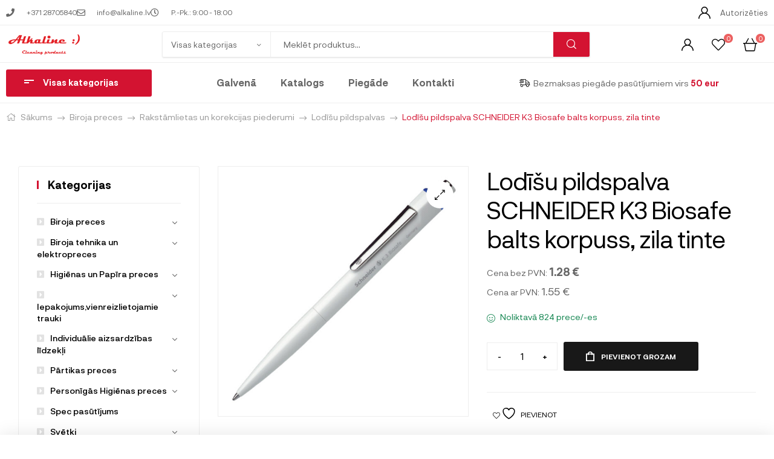

--- FILE ---
content_type: text/html; charset=UTF-8
request_url: https://alkaline.lv/Produkti/lodisu-pildspalva-schneider-k3-biosafe-balts-korpuss-zila-tinte/
body_size: 67430
content:
<!DOCTYPE html>
<html lang="lv-LV">
<head>
	<meta charset="UTF-8">
	<meta name="viewport" content="width=device-width, initial-scale=1.0, viewport-fit=cover" />						<script>document.documentElement.className = document.documentElement.className + ' yes-js js_active js'</script>
			<title>Lodīšu pildspalva SCHNEIDER K3 Biosafe balts korpuss, zila tinte &#8211; Alkaline</title>
<meta name='robots' content='max-image-preview:large' />
<link rel="alternate" hreflang="lv" href="https://alkaline.lv/Produkti/lodisu-pildspalva-schneider-k3-biosafe-balts-korpuss-zila-tinte/" />
<link rel="alternate" hreflang="en" href="https://alkaline.lv/en/products/lodisu-pildspalva-schneider-k3-biosafe-balts-korpuss-zila-tinte/" />
<link rel="alternate" hreflang="x-default" href="https://alkaline.lv/Produkti/lodisu-pildspalva-schneider-k3-biosafe-balts-korpuss-zila-tinte/" />
<link rel="dns-prefetch" href="//fonts.googleapis.com">
<link rel="dns-prefetch" href="//s.w.org">
<link rel="alternate" type="application/rss+xml" title="Alkaline &raquo; Feed" href="https://alkaline.lv/feed/" />
<link rel="alternate" type="application/rss+xml" title="Alkaline &raquo; Comments Feed" href="https://alkaline.lv/comments/feed/" />
<script type="text/javascript">
/* <![CDATA[ */
window._wpemojiSettings = {"baseUrl":"https:\/\/s.w.org\/images\/core\/emoji\/15.0.3\/72x72\/","ext":".png","svgUrl":"https:\/\/s.w.org\/images\/core\/emoji\/15.0.3\/svg\/","svgExt":".svg","source":{"concatemoji":"https:\/\/alkaline.lv\/wp-includes\/js\/wp-emoji-release.min.js?ver=6.6.4"}};
/*! This file is auto-generated */
!function(i,n){var o,s,e;function c(e){try{var t={supportTests:e,timestamp:(new Date).valueOf()};sessionStorage.setItem(o,JSON.stringify(t))}catch(e){}}function p(e,t,n){e.clearRect(0,0,e.canvas.width,e.canvas.height),e.fillText(t,0,0);var t=new Uint32Array(e.getImageData(0,0,e.canvas.width,e.canvas.height).data),r=(e.clearRect(0,0,e.canvas.width,e.canvas.height),e.fillText(n,0,0),new Uint32Array(e.getImageData(0,0,e.canvas.width,e.canvas.height).data));return t.every(function(e,t){return e===r[t]})}function u(e,t,n){switch(t){case"flag":return n(e,"\ud83c\udff3\ufe0f\u200d\u26a7\ufe0f","\ud83c\udff3\ufe0f\u200b\u26a7\ufe0f")?!1:!n(e,"\ud83c\uddfa\ud83c\uddf3","\ud83c\uddfa\u200b\ud83c\uddf3")&&!n(e,"\ud83c\udff4\udb40\udc67\udb40\udc62\udb40\udc65\udb40\udc6e\udb40\udc67\udb40\udc7f","\ud83c\udff4\u200b\udb40\udc67\u200b\udb40\udc62\u200b\udb40\udc65\u200b\udb40\udc6e\u200b\udb40\udc67\u200b\udb40\udc7f");case"emoji":return!n(e,"\ud83d\udc26\u200d\u2b1b","\ud83d\udc26\u200b\u2b1b")}return!1}function f(e,t,n){var r="undefined"!=typeof WorkerGlobalScope&&self instanceof WorkerGlobalScope?new OffscreenCanvas(300,150):i.createElement("canvas"),a=r.getContext("2d",{willReadFrequently:!0}),o=(a.textBaseline="top",a.font="600 32px Arial",{});return e.forEach(function(e){o[e]=t(a,e,n)}),o}function t(e){var t=i.createElement("script");t.src=e,t.defer=!0,i.head.appendChild(t)}"undefined"!=typeof Promise&&(o="wpEmojiSettingsSupports",s=["flag","emoji"],n.supports={everything:!0,everythingExceptFlag:!0},e=new Promise(function(e){i.addEventListener("DOMContentLoaded",e,{once:!0})}),new Promise(function(t){var n=function(){try{var e=JSON.parse(sessionStorage.getItem(o));if("object"==typeof e&&"number"==typeof e.timestamp&&(new Date).valueOf()<e.timestamp+604800&&"object"==typeof e.supportTests)return e.supportTests}catch(e){}return null}();if(!n){if("undefined"!=typeof Worker&&"undefined"!=typeof OffscreenCanvas&&"undefined"!=typeof URL&&URL.createObjectURL&&"undefined"!=typeof Blob)try{var e="postMessage("+f.toString()+"("+[JSON.stringify(s),u.toString(),p.toString()].join(",")+"));",r=new Blob([e],{type:"text/javascript"}),a=new Worker(URL.createObjectURL(r),{name:"wpTestEmojiSupports"});return void(a.onmessage=function(e){c(n=e.data),a.terminate(),t(n)})}catch(e){}c(n=f(s,u,p))}t(n)}).then(function(e){for(var t in e)n.supports[t]=e[t],n.supports.everything=n.supports.everything&&n.supports[t],"flag"!==t&&(n.supports.everythingExceptFlag=n.supports.everythingExceptFlag&&n.supports[t]);n.supports.everythingExceptFlag=n.supports.everythingExceptFlag&&!n.supports.flag,n.DOMReady=!1,n.readyCallback=function(){n.DOMReady=!0}}).then(function(){return e}).then(function(){var e;n.supports.everything||(n.readyCallback(),(e=n.source||{}).concatemoji?t(e.concatemoji):e.wpemoji&&e.twemoji&&(t(e.twemoji),t(e.wpemoji)))}))}((window,document),window._wpemojiSettings);
/* ]]> */
</script>
<style id='wp-emoji-styles-inline-css' type='text/css'>

	img.wp-smiley, img.emoji {
		display: inline !important;
		border: none !important;
		box-shadow: none !important;
		height: 1em !important;
		width: 1em !important;
		margin: 0 0.07em !important;
		vertical-align: -0.1em !important;
		background: none !important;
		padding: 0 !important;
	}
</style>
<link rel='stylesheet' id='wp-block-library-css' href='https://alkaline.lv/wp-includes/css/dist/block-library/style.min.css?ver=6.6.4' type='text/css' media='all' />
<style id='wp-block-library-theme-inline-css' type='text/css'>
.wp-block-audio :where(figcaption){color:#555;font-size:13px;text-align:center}.is-dark-theme .wp-block-audio :where(figcaption){color:#ffffffa6}.wp-block-audio{margin:0 0 1em}.wp-block-code{border:1px solid #ccc;border-radius:4px;font-family:Menlo,Consolas,monaco,monospace;padding:.8em 1em}.wp-block-embed :where(figcaption){color:#555;font-size:13px;text-align:center}.is-dark-theme .wp-block-embed :where(figcaption){color:#ffffffa6}.wp-block-embed{margin:0 0 1em}.blocks-gallery-caption{color:#555;font-size:13px;text-align:center}.is-dark-theme .blocks-gallery-caption{color:#ffffffa6}:root :where(.wp-block-image figcaption){color:#555;font-size:13px;text-align:center}.is-dark-theme :root :where(.wp-block-image figcaption){color:#ffffffa6}.wp-block-image{margin:0 0 1em}.wp-block-pullquote{border-bottom:4px solid;border-top:4px solid;color:currentColor;margin-bottom:1.75em}.wp-block-pullquote cite,.wp-block-pullquote footer,.wp-block-pullquote__citation{color:currentColor;font-size:.8125em;font-style:normal;text-transform:uppercase}.wp-block-quote{border-left:.25em solid;margin:0 0 1.75em;padding-left:1em}.wp-block-quote cite,.wp-block-quote footer{color:currentColor;font-size:.8125em;font-style:normal;position:relative}.wp-block-quote.has-text-align-right{border-left:none;border-right:.25em solid;padding-left:0;padding-right:1em}.wp-block-quote.has-text-align-center{border:none;padding-left:0}.wp-block-quote.is-large,.wp-block-quote.is-style-large,.wp-block-quote.is-style-plain{border:none}.wp-block-search .wp-block-search__label{font-weight:700}.wp-block-search__button{border:1px solid #ccc;padding:.375em .625em}:where(.wp-block-group.has-background){padding:1.25em 2.375em}.wp-block-separator.has-css-opacity{opacity:.4}.wp-block-separator{border:none;border-bottom:2px solid;margin-left:auto;margin-right:auto}.wp-block-separator.has-alpha-channel-opacity{opacity:1}.wp-block-separator:not(.is-style-wide):not(.is-style-dots){width:100px}.wp-block-separator.has-background:not(.is-style-dots){border-bottom:none;height:1px}.wp-block-separator.has-background:not(.is-style-wide):not(.is-style-dots){height:2px}.wp-block-table{margin:0 0 1em}.wp-block-table td,.wp-block-table th{word-break:normal}.wp-block-table :where(figcaption){color:#555;font-size:13px;text-align:center}.is-dark-theme .wp-block-table :where(figcaption){color:#ffffffa6}.wp-block-video :where(figcaption){color:#555;font-size:13px;text-align:center}.is-dark-theme .wp-block-video :where(figcaption){color:#ffffffa6}.wp-block-video{margin:0 0 1em}:root :where(.wp-block-template-part.has-background){margin-bottom:0;margin-top:0;padding:1.25em 2.375em}
</style>
<link rel='stylesheet' id='jquery-selectBox-css' href='https://alkaline.lv/wp-content/plugins/yith-woocommerce-wishlist/assets/css/jquery.selectBox.css?ver=1.2.0' type='text/css' media='all' />
<link rel='stylesheet' id='woocommerce_prettyPhoto_css-css' href='//alkaline.lv/wp-content/plugins/woocommerce/assets/css/prettyPhoto.css?ver=3.1.6' type='text/css' media='all' />
<link rel='stylesheet' id='yith-wcwl-main-css' href='https://alkaline.lv/wp-content/plugins/yith-woocommerce-wishlist/assets/css/style.css?ver=4.10.2' type='text/css' media='all' />
<style id='yith-wcwl-main-inline-css' type='text/css'>
 :root { --color-add-to-wishlist-background: #333333; --color-add-to-wishlist-text: #FFFFFF; --color-add-to-wishlist-border: #333333; --color-add-to-wishlist-background-hover: #333333; --color-add-to-wishlist-text-hover: #FFFFFF; --color-add-to-wishlist-border-hover: #333333; --rounded-corners-radius: 16px; --color-add-to-cart-background: #333333; --color-add-to-cart-text: #FFFFFF; --color-add-to-cart-border: #333333; --color-add-to-cart-background-hover: #4F4F4F; --color-add-to-cart-text-hover: #FFFFFF; --color-add-to-cart-border-hover: #4F4F4F; --add-to-cart-rounded-corners-radius: 16px; --color-button-style-1-background: #333333; --color-button-style-1-text: #FFFFFF; --color-button-style-1-border: #333333; --color-button-style-1-background-hover: #4F4F4F; --color-button-style-1-text-hover: #FFFFFF; --color-button-style-1-border-hover: #4F4F4F; --color-button-style-2-background: #333333; --color-button-style-2-text: #FFFFFF; --color-button-style-2-border: #333333; --color-button-style-2-background-hover: #4F4F4F; --color-button-style-2-text-hover: #FFFFFF; --color-button-style-2-border-hover: #4F4F4F; --color-wishlist-table-background: #FFFFFF; --color-wishlist-table-text: #6d6c6c; --color-wishlist-table-border: #FFFFFF; --color-headers-background: #F4F4F4; --color-share-button-color: #FFFFFF; --color-share-button-color-hover: #FFFFFF; --color-fb-button-background: #39599E; --color-fb-button-background-hover: #595A5A; --color-tw-button-background: #45AFE2; --color-tw-button-background-hover: #595A5A; --color-pr-button-background: #AB2E31; --color-pr-button-background-hover: #595A5A; --color-em-button-background: #FBB102; --color-em-button-background-hover: #595A5A; --color-wa-button-background: #00A901; --color-wa-button-background-hover: #595A5A; --feedback-duration: 3s } 
 :root { --color-add-to-wishlist-background: #333333; --color-add-to-wishlist-text: #FFFFFF; --color-add-to-wishlist-border: #333333; --color-add-to-wishlist-background-hover: #333333; --color-add-to-wishlist-text-hover: #FFFFFF; --color-add-to-wishlist-border-hover: #333333; --rounded-corners-radius: 16px; --color-add-to-cart-background: #333333; --color-add-to-cart-text: #FFFFFF; --color-add-to-cart-border: #333333; --color-add-to-cart-background-hover: #4F4F4F; --color-add-to-cart-text-hover: #FFFFFF; --color-add-to-cart-border-hover: #4F4F4F; --add-to-cart-rounded-corners-radius: 16px; --color-button-style-1-background: #333333; --color-button-style-1-text: #FFFFFF; --color-button-style-1-border: #333333; --color-button-style-1-background-hover: #4F4F4F; --color-button-style-1-text-hover: #FFFFFF; --color-button-style-1-border-hover: #4F4F4F; --color-button-style-2-background: #333333; --color-button-style-2-text: #FFFFFF; --color-button-style-2-border: #333333; --color-button-style-2-background-hover: #4F4F4F; --color-button-style-2-text-hover: #FFFFFF; --color-button-style-2-border-hover: #4F4F4F; --color-wishlist-table-background: #FFFFFF; --color-wishlist-table-text: #6d6c6c; --color-wishlist-table-border: #FFFFFF; --color-headers-background: #F4F4F4; --color-share-button-color: #FFFFFF; --color-share-button-color-hover: #FFFFFF; --color-fb-button-background: #39599E; --color-fb-button-background-hover: #595A5A; --color-tw-button-background: #45AFE2; --color-tw-button-background-hover: #595A5A; --color-pr-button-background: #AB2E31; --color-pr-button-background-hover: #595A5A; --color-em-button-background: #FBB102; --color-em-button-background-hover: #595A5A; --color-wa-button-background: #00A901; --color-wa-button-background-hover: #595A5A; --feedback-duration: 3s } 
</style>
<link rel='stylesheet' id='mixxcazt-gutenberg-blocks-css' href='https://alkaline.lv/wp-content/themes/mixxcazt/assets/css/base/gutenberg-blocks.css?ver=1.6.2' type='text/css' media='all' />
<style id='classic-theme-styles-inline-css' type='text/css'>
/*! This file is auto-generated */
.wp-block-button__link{color:#fff;background-color:#32373c;border-radius:9999px;box-shadow:none;text-decoration:none;padding:calc(.667em + 2px) calc(1.333em + 2px);font-size:1.125em}.wp-block-file__button{background:#32373c;color:#fff;text-decoration:none}
</style>
<style id='global-styles-inline-css' type='text/css'>
:root{--wp--preset--aspect-ratio--square: 1;--wp--preset--aspect-ratio--4-3: 4/3;--wp--preset--aspect-ratio--3-4: 3/4;--wp--preset--aspect-ratio--3-2: 3/2;--wp--preset--aspect-ratio--2-3: 2/3;--wp--preset--aspect-ratio--16-9: 16/9;--wp--preset--aspect-ratio--9-16: 9/16;--wp--preset--color--black: #000000;--wp--preset--color--cyan-bluish-gray: #abb8c3;--wp--preset--color--white: #ffffff;--wp--preset--color--pale-pink: #f78da7;--wp--preset--color--vivid-red: #cf2e2e;--wp--preset--color--luminous-vivid-orange: #ff6900;--wp--preset--color--luminous-vivid-amber: #fcb900;--wp--preset--color--light-green-cyan: #7bdcb5;--wp--preset--color--vivid-green-cyan: #00d084;--wp--preset--color--pale-cyan-blue: #8ed1fc;--wp--preset--color--vivid-cyan-blue: #0693e3;--wp--preset--color--vivid-purple: #9b51e0;--wp--preset--gradient--vivid-cyan-blue-to-vivid-purple: linear-gradient(135deg,rgba(6,147,227,1) 0%,rgb(155,81,224) 100%);--wp--preset--gradient--light-green-cyan-to-vivid-green-cyan: linear-gradient(135deg,rgb(122,220,180) 0%,rgb(0,208,130) 100%);--wp--preset--gradient--luminous-vivid-amber-to-luminous-vivid-orange: linear-gradient(135deg,rgba(252,185,0,1) 0%,rgba(255,105,0,1) 100%);--wp--preset--gradient--luminous-vivid-orange-to-vivid-red: linear-gradient(135deg,rgba(255,105,0,1) 0%,rgb(207,46,46) 100%);--wp--preset--gradient--very-light-gray-to-cyan-bluish-gray: linear-gradient(135deg,rgb(238,238,238) 0%,rgb(169,184,195) 100%);--wp--preset--gradient--cool-to-warm-spectrum: linear-gradient(135deg,rgb(74,234,220) 0%,rgb(151,120,209) 20%,rgb(207,42,186) 40%,rgb(238,44,130) 60%,rgb(251,105,98) 80%,rgb(254,248,76) 100%);--wp--preset--gradient--blush-light-purple: linear-gradient(135deg,rgb(255,206,236) 0%,rgb(152,150,240) 100%);--wp--preset--gradient--blush-bordeaux: linear-gradient(135deg,rgb(254,205,165) 0%,rgb(254,45,45) 50%,rgb(107,0,62) 100%);--wp--preset--gradient--luminous-dusk: linear-gradient(135deg,rgb(255,203,112) 0%,rgb(199,81,192) 50%,rgb(65,88,208) 100%);--wp--preset--gradient--pale-ocean: linear-gradient(135deg,rgb(255,245,203) 0%,rgb(182,227,212) 50%,rgb(51,167,181) 100%);--wp--preset--gradient--electric-grass: linear-gradient(135deg,rgb(202,248,128) 0%,rgb(113,206,126) 100%);--wp--preset--gradient--midnight: linear-gradient(135deg,rgb(2,3,129) 0%,rgb(40,116,252) 100%);--wp--preset--font-size--small: 14px;--wp--preset--font-size--medium: 23px;--wp--preset--font-size--large: 26px;--wp--preset--font-size--x-large: 42px;--wp--preset--font-size--normal: 16px;--wp--preset--font-size--huge: 37px;--wp--preset--spacing--20: 0.44rem;--wp--preset--spacing--30: 0.67rem;--wp--preset--spacing--40: 1rem;--wp--preset--spacing--50: 1.5rem;--wp--preset--spacing--60: 2.25rem;--wp--preset--spacing--70: 3.38rem;--wp--preset--spacing--80: 5.06rem;--wp--preset--shadow--natural: 6px 6px 9px rgba(0, 0, 0, 0.2);--wp--preset--shadow--deep: 12px 12px 50px rgba(0, 0, 0, 0.4);--wp--preset--shadow--sharp: 6px 6px 0px rgba(0, 0, 0, 0.2);--wp--preset--shadow--outlined: 6px 6px 0px -3px rgba(255, 255, 255, 1), 6px 6px rgba(0, 0, 0, 1);--wp--preset--shadow--crisp: 6px 6px 0px rgba(0, 0, 0, 1);}:where(.is-layout-flex){gap: 0.5em;}:where(.is-layout-grid){gap: 0.5em;}body .is-layout-flex{display: flex;}.is-layout-flex{flex-wrap: wrap;align-items: center;}.is-layout-flex > :is(*, div){margin: 0;}body .is-layout-grid{display: grid;}.is-layout-grid > :is(*, div){margin: 0;}:where(.wp-block-columns.is-layout-flex){gap: 2em;}:where(.wp-block-columns.is-layout-grid){gap: 2em;}:where(.wp-block-post-template.is-layout-flex){gap: 1.25em;}:where(.wp-block-post-template.is-layout-grid){gap: 1.25em;}.has-black-color{color: var(--wp--preset--color--black) !important;}.has-cyan-bluish-gray-color{color: var(--wp--preset--color--cyan-bluish-gray) !important;}.has-white-color{color: var(--wp--preset--color--white) !important;}.has-pale-pink-color{color: var(--wp--preset--color--pale-pink) !important;}.has-vivid-red-color{color: var(--wp--preset--color--vivid-red) !important;}.has-luminous-vivid-orange-color{color: var(--wp--preset--color--luminous-vivid-orange) !important;}.has-luminous-vivid-amber-color{color: var(--wp--preset--color--luminous-vivid-amber) !important;}.has-light-green-cyan-color{color: var(--wp--preset--color--light-green-cyan) !important;}.has-vivid-green-cyan-color{color: var(--wp--preset--color--vivid-green-cyan) !important;}.has-pale-cyan-blue-color{color: var(--wp--preset--color--pale-cyan-blue) !important;}.has-vivid-cyan-blue-color{color: var(--wp--preset--color--vivid-cyan-blue) !important;}.has-vivid-purple-color{color: var(--wp--preset--color--vivid-purple) !important;}.has-black-background-color{background-color: var(--wp--preset--color--black) !important;}.has-cyan-bluish-gray-background-color{background-color: var(--wp--preset--color--cyan-bluish-gray) !important;}.has-white-background-color{background-color: var(--wp--preset--color--white) !important;}.has-pale-pink-background-color{background-color: var(--wp--preset--color--pale-pink) !important;}.has-vivid-red-background-color{background-color: var(--wp--preset--color--vivid-red) !important;}.has-luminous-vivid-orange-background-color{background-color: var(--wp--preset--color--luminous-vivid-orange) !important;}.has-luminous-vivid-amber-background-color{background-color: var(--wp--preset--color--luminous-vivid-amber) !important;}.has-light-green-cyan-background-color{background-color: var(--wp--preset--color--light-green-cyan) !important;}.has-vivid-green-cyan-background-color{background-color: var(--wp--preset--color--vivid-green-cyan) !important;}.has-pale-cyan-blue-background-color{background-color: var(--wp--preset--color--pale-cyan-blue) !important;}.has-vivid-cyan-blue-background-color{background-color: var(--wp--preset--color--vivid-cyan-blue) !important;}.has-vivid-purple-background-color{background-color: var(--wp--preset--color--vivid-purple) !important;}.has-black-border-color{border-color: var(--wp--preset--color--black) !important;}.has-cyan-bluish-gray-border-color{border-color: var(--wp--preset--color--cyan-bluish-gray) !important;}.has-white-border-color{border-color: var(--wp--preset--color--white) !important;}.has-pale-pink-border-color{border-color: var(--wp--preset--color--pale-pink) !important;}.has-vivid-red-border-color{border-color: var(--wp--preset--color--vivid-red) !important;}.has-luminous-vivid-orange-border-color{border-color: var(--wp--preset--color--luminous-vivid-orange) !important;}.has-luminous-vivid-amber-border-color{border-color: var(--wp--preset--color--luminous-vivid-amber) !important;}.has-light-green-cyan-border-color{border-color: var(--wp--preset--color--light-green-cyan) !important;}.has-vivid-green-cyan-border-color{border-color: var(--wp--preset--color--vivid-green-cyan) !important;}.has-pale-cyan-blue-border-color{border-color: var(--wp--preset--color--pale-cyan-blue) !important;}.has-vivid-cyan-blue-border-color{border-color: var(--wp--preset--color--vivid-cyan-blue) !important;}.has-vivid-purple-border-color{border-color: var(--wp--preset--color--vivid-purple) !important;}.has-vivid-cyan-blue-to-vivid-purple-gradient-background{background: var(--wp--preset--gradient--vivid-cyan-blue-to-vivid-purple) !important;}.has-light-green-cyan-to-vivid-green-cyan-gradient-background{background: var(--wp--preset--gradient--light-green-cyan-to-vivid-green-cyan) !important;}.has-luminous-vivid-amber-to-luminous-vivid-orange-gradient-background{background: var(--wp--preset--gradient--luminous-vivid-amber-to-luminous-vivid-orange) !important;}.has-luminous-vivid-orange-to-vivid-red-gradient-background{background: var(--wp--preset--gradient--luminous-vivid-orange-to-vivid-red) !important;}.has-very-light-gray-to-cyan-bluish-gray-gradient-background{background: var(--wp--preset--gradient--very-light-gray-to-cyan-bluish-gray) !important;}.has-cool-to-warm-spectrum-gradient-background{background: var(--wp--preset--gradient--cool-to-warm-spectrum) !important;}.has-blush-light-purple-gradient-background{background: var(--wp--preset--gradient--blush-light-purple) !important;}.has-blush-bordeaux-gradient-background{background: var(--wp--preset--gradient--blush-bordeaux) !important;}.has-luminous-dusk-gradient-background{background: var(--wp--preset--gradient--luminous-dusk) !important;}.has-pale-ocean-gradient-background{background: var(--wp--preset--gradient--pale-ocean) !important;}.has-electric-grass-gradient-background{background: var(--wp--preset--gradient--electric-grass) !important;}.has-midnight-gradient-background{background: var(--wp--preset--gradient--midnight) !important;}.has-small-font-size{font-size: var(--wp--preset--font-size--small) !important;}.has-medium-font-size{font-size: var(--wp--preset--font-size--medium) !important;}.has-large-font-size{font-size: var(--wp--preset--font-size--large) !important;}.has-x-large-font-size{font-size: var(--wp--preset--font-size--x-large) !important;}
:where(.wp-block-post-template.is-layout-flex){gap: 1.25em;}:where(.wp-block-post-template.is-layout-grid){gap: 1.25em;}
:where(.wp-block-columns.is-layout-flex){gap: 2em;}:where(.wp-block-columns.is-layout-grid){gap: 2em;}
:root :where(.wp-block-pullquote){font-size: 1.5em;line-height: 1.6;}
</style>
<link rel='stylesheet' id='photoswipe-css' href='https://alkaline.lv/wp-content/plugins/woocommerce/assets/css/photoswipe/photoswipe.min.css?ver=9.8.6' type='text/css' media='all' />
<link rel='stylesheet' id='photoswipe-default-skin-css' href='https://alkaline.lv/wp-content/plugins/woocommerce/assets/css/photoswipe/default-skin/default-skin.min.css?ver=9.8.6' type='text/css' media='all' />
<style id='woocommerce-inline-inline-css' type='text/css'>
.woocommerce form .form-row .required { visibility: visible; }
</style>
<link rel='stylesheet' id='wpml-legacy-horizontal-list-0-css' href='https://alkaline.lv/wp-content/plugins/sitepress-multilingual-cms/templates/language-switchers/legacy-list-horizontal/style.min.css?ver=1' type='text/css' media='all' />
<link rel='stylesheet' id='woo-variation-swatches-css' href='https://alkaline.lv/wp-content/plugins/woo-variation-swatches/assets/css/frontend.min.css?ver=1762919463' type='text/css' media='all' />
<style id='woo-variation-swatches-inline-css' type='text/css'>
:root {
--wvs-tick:url("data:image/svg+xml;utf8,%3Csvg filter='drop-shadow(0px 0px 2px rgb(0 0 0 / .8))' xmlns='http://www.w3.org/2000/svg'  viewBox='0 0 30 30'%3E%3Cpath fill='none' stroke='%23ffffff' stroke-linecap='round' stroke-linejoin='round' stroke-width='4' d='M4 16L11 23 27 7'/%3E%3C/svg%3E");

--wvs-cross:url("data:image/svg+xml;utf8,%3Csvg filter='drop-shadow(0px 0px 5px rgb(255 255 255 / .6))' xmlns='http://www.w3.org/2000/svg' width='72px' height='72px' viewBox='0 0 24 24'%3E%3Cpath fill='none' stroke='%23ff0000' stroke-linecap='round' stroke-width='0.6' d='M5 5L19 19M19 5L5 19'/%3E%3C/svg%3E");
--wvs-single-product-item-width:30px;
--wvs-single-product-item-height:30px;
--wvs-single-product-item-font-size:16px}
</style>
<link rel='stylesheet' id='brands-styles-css' href='https://alkaline.lv/wp-content/plugins/woocommerce/assets/css/brands.css?ver=9.8.6' type='text/css' media='all' />
<link rel='stylesheet' id='ambex-css-css' href='https://alkaline.lv/wp-content/themes/mixxcazt-child/assets/css/ambex.css?ver=1769763598.6551' type='text/css' media='all' />
<link rel='stylesheet' id='mixxcazt-style-css' href='https://alkaline.lv/wp-content/themes/mixxcazt/style.css?ver=1.6.2' type='text/css' media='all' />
<style id='mixxcazt-style-inline-css' type='text/css'>
body{--primary:#D31331;--primary_hover:#5D0E1B;--text:#666666;--accent:#000000;--lighter:#999999;--border:#EEEEEE;}
</style>
<link rel='stylesheet' id='elementor-frontend-css' href='https://alkaline.lv/wp-content/plugins/elementor/assets/css/frontend.min.css?ver=3.34.4' type='text/css' media='all' />
<link rel='stylesheet' id='elementor-post-8-css' href='https://alkaline.lv/wp-content/uploads/elementor/css/post-8.css?ver=1769745019' type='text/css' media='all' />
<link rel='stylesheet' id='widget-icon-list-css' href='https://alkaline.lv/wp-content/plugins/elementor/assets/css/widget-icon-list.min.css?ver=3.34.4' type='text/css' media='all' />
<link rel='stylesheet' id='widget-image-css' href='https://alkaline.lv/wp-content/plugins/elementor/assets/css/widget-image.min.css?ver=3.34.4' type='text/css' media='all' />
<link rel='stylesheet' id='widget-nav-menu-css' href='https://alkaline.lv/wp-content/plugins/elementor-pro/assets/css/widget-nav-menu.min.css?ver=3.24.3' type='text/css' media='all' />
<link rel='stylesheet' id='widget-heading-css' href='https://alkaline.lv/wp-content/plugins/elementor/assets/css/widget-heading.min.css?ver=3.34.4' type='text/css' media='all' />
<link rel='stylesheet' id='elementor-icons-css' href='https://alkaline.lv/wp-content/plugins/elementor/assets/lib/eicons/css/elementor-icons.min.css?ver=5.46.0' type='text/css' media='all' />
<link rel='stylesheet' id='elementor-pro-css' href='https://alkaline.lv/wp-content/plugins/elementor-pro/assets/css/frontend.min.css?ver=3.24.3' type='text/css' media='all' />
<link rel='stylesheet' id='font-awesome-5-all-css' href='https://alkaline.lv/wp-content/plugins/elementor/assets/lib/font-awesome/css/all.min.css?ver=3.34.4' type='text/css' media='all' />
<link rel='stylesheet' id='font-awesome-4-shim-css' href='https://alkaline.lv/wp-content/plugins/elementor/assets/lib/font-awesome/css/v4-shims.min.css?ver=3.34.4' type='text/css' media='all' />
<link rel='stylesheet' id='elementor-post-44303-css' href='https://alkaline.lv/wp-content/uploads/elementor/css/post-44303.css?ver=1769745020' type='text/css' media='all' />
<link rel='stylesheet' id='elementor-post-44245-css' href='https://alkaline.lv/wp-content/uploads/elementor/css/post-44245.css?ver=1769745020' type='text/css' media='all' />
<link rel='stylesheet' id='mixxcazt-elementor-css' href='https://alkaline.lv/wp-content/themes/mixxcazt/assets/css/base/elementor.css?ver=1.6.2' type='text/css' media='all' />
<link rel='stylesheet' id='mixxcazt-woocommerce-style-css' href='https://alkaline.lv/wp-content/themes/mixxcazt/assets/css/woocommerce/woocommerce.css?ver=1.6.2' type='text/css' media='all' />
<link rel='stylesheet' id='tooltipster-css' href='https://alkaline.lv/wp-content/themes/mixxcazt/assets/css/libs/tooltipster.bundle.min.css?ver=1.6.2' type='text/css' media='all' />
<link rel='stylesheet' id='magnific-popup-css' href='https://alkaline.lv/wp-content/themes/mixxcazt/assets/css/libs/magnific-popup.css?ver=1.6.2' type='text/css' media='all' />
<link rel='stylesheet' id='mixxcazt-child-style-css' href='https://alkaline.lv/wp-content/themes/mixxcazt-child/style.css?ver=1.6.2' type='text/css' media='all' />
<link rel='stylesheet' id='elementor-icons-shared-0-css' href='https://alkaline.lv/wp-content/plugins/elementor/assets/lib/font-awesome/css/fontawesome.min.css?ver=5.15.3' type='text/css' media='all' />
<link rel='stylesheet' id='elementor-icons-fa-solid-css' href='https://alkaline.lv/wp-content/plugins/elementor/assets/lib/font-awesome/css/solid.min.css?ver=5.15.3' type='text/css' media='all' />
<link rel='stylesheet' id='elementor-icons-fa-regular-css' href='https://alkaline.lv/wp-content/plugins/elementor/assets/lib/font-awesome/css/regular.min.css?ver=5.15.3' type='text/css' media='all' />
<script type="text/javascript" id="wpml-cookie-js-extra">
/* <![CDATA[ */
var wpml_cookies = {"wp-wpml_current_language":{"value":"lv","expires":1,"path":"\/"}};
var wpml_cookies = {"wp-wpml_current_language":{"value":"lv","expires":1,"path":"\/"}};
/* ]]> */
</script>
<script type="text/javascript" src="https://alkaline.lv/wp-content/plugins/sitepress-multilingual-cms/res/js/cookies/language-cookie.js?ver=486900" id="wpml-cookie-js" defer="defer" data-wp-strategy="defer"></script>
<script type="text/javascript" src="https://alkaline.lv/wp-includes/js/jquery/jquery.min.js?ver=3.7.1" id="jquery-core-js"></script>
<script type="text/javascript" src="https://alkaline.lv/wp-includes/js/jquery/jquery-migrate.min.js?ver=3.4.1" id="jquery-migrate-js"></script>
<script type="text/javascript" src="https://alkaline.lv/wp-content/plugins/woocommerce/assets/js/jquery-blockui/jquery.blockUI.min.js?ver=2.7.0-wc.9.8.6" id="jquery-blockui-js" data-wp-strategy="defer"></script>
<script type="text/javascript" id="wc-add-to-cart-js-extra">
/* <![CDATA[ */
var wc_add_to_cart_params = {"ajax_url":"\/wp-admin\/admin-ajax.php","wc_ajax_url":"\/?wc-ajax=%%endpoint%%","i18n_view_cart":"","cart_url":"https:\/\/alkaline.lv\/grozs\/","is_cart":"","cart_redirect_after_add":"no"};
/* ]]> */
</script>
<script type="text/javascript" src="https://alkaline.lv/wp-content/plugins/woocommerce/assets/js/frontend/add-to-cart.min.js?ver=9.8.6" id="wc-add-to-cart-js" defer="defer" data-wp-strategy="defer"></script>
<script type="text/javascript" src="https://alkaline.lv/wp-content/plugins/woocommerce/assets/js/zoom/jquery.zoom.min.js?ver=1.7.21-wc.9.8.6" id="zoom-js" defer="defer" data-wp-strategy="defer"></script>
<script type="text/javascript" src="https://alkaline.lv/wp-content/plugins/woocommerce/assets/js/flexslider/jquery.flexslider.min.js?ver=2.7.2-wc.9.8.6" id="flexslider-js" defer="defer" data-wp-strategy="defer"></script>
<script type="text/javascript" src="https://alkaline.lv/wp-content/plugins/woocommerce/assets/js/photoswipe/photoswipe.min.js?ver=4.1.1-wc.9.8.6" id="photoswipe-js" defer="defer" data-wp-strategy="defer"></script>
<script type="text/javascript" src="https://alkaline.lv/wp-content/plugins/woocommerce/assets/js/photoswipe/photoswipe-ui-default.min.js?ver=4.1.1-wc.9.8.6" id="photoswipe-ui-default-js" defer="defer" data-wp-strategy="defer"></script>
<script type="text/javascript" id="wc-single-product-js-extra">
/* <![CDATA[ */
var wc_single_product_params = {"i18n_required_rating_text":"L\u016bdzu, izv\u0113lieties v\u0113rt\u0113jumu","i18n_rating_options":["1 of 5 stars","2 of 5 stars","3 of 5 stars","4 of 5 stars","5 of 5 stars"],"i18n_product_gallery_trigger_text":"View full-screen image gallery","review_rating_required":"yes","flexslider":{"rtl":false,"animation":"slide","smoothHeight":true,"directionNav":false,"controlNav":"thumbnails","slideshow":false,"animationSpeed":500,"animationLoop":false,"allowOneSlide":false},"zoom_enabled":"1","zoom_options":[],"photoswipe_enabled":"1","photoswipe_options":{"shareEl":false,"closeOnScroll":false,"history":false,"hideAnimationDuration":0,"showAnimationDuration":0},"flexslider_enabled":"1"};
/* ]]> */
</script>
<script type="text/javascript" src="https://alkaline.lv/wp-content/plugins/woocommerce/assets/js/frontend/single-product.min.js?ver=9.8.6" id="wc-single-product-js" defer="defer" data-wp-strategy="defer"></script>
<script type="text/javascript" src="https://alkaline.lv/wp-content/plugins/woocommerce/assets/js/js-cookie/js.cookie.min.js?ver=2.1.4-wc.9.8.6" id="js-cookie-js" defer="defer" data-wp-strategy="defer"></script>
<script type="text/javascript" id="woocommerce-js-extra">
/* <![CDATA[ */
var woocommerce_params = {"ajax_url":"\/wp-admin\/admin-ajax.php","wc_ajax_url":"\/?wc-ajax=%%endpoint%%","i18n_password_show":"Show password","i18n_password_hide":"Hide password"};
/* ]]> */
</script>
<script type="text/javascript" src="https://alkaline.lv/wp-content/plugins/woocommerce/assets/js/frontend/woocommerce.min.js?ver=9.8.6" id="woocommerce-js" defer="defer" data-wp-strategy="defer"></script>
<script type="text/javascript" src="https://alkaline.lv/wp-content/themes/mixxcazt-child/assets/js/ambexx.js?ver=1769763598.6551" id="ambex-js-js"></script>
<script type="text/javascript" src="https://alkaline.lv/wp-content/plugins/elementor/assets/lib/font-awesome/js/v4-shims.min.js?ver=3.34.4" id="font-awesome-4-shim-js"></script>
<link rel="https://api.w.org/" href="https://alkaline.lv/wp-json/" /><link rel="alternate" title="JSON" type="application/json" href="https://alkaline.lv/wp-json/wp/v2/product/14970" /><link rel="EditURI" type="application/rsd+xml" title="RSD" href="https://alkaline.lv/xmlrpc.php?rsd" />
<meta name="generator" content="WordPress 6.6.4" />
<meta name="generator" content="WooCommerce 9.8.6" />
<link rel="canonical" href="https://alkaline.lv/Produkti/lodisu-pildspalva-schneider-k3-biosafe-balts-korpuss-zila-tinte/" />
<link rel='shortlink' href='https://alkaline.lv/?p=14970' />
<link rel="alternate" title="oEmbed (JSON)" type="application/json+oembed" href="https://alkaline.lv/wp-json/oembed/1.0/embed?url=https%3A%2F%2Falkaline.lv%2FProdukti%2Flodisu-pildspalva-schneider-k3-biosafe-balts-korpuss-zila-tinte%2F" />
<link rel="alternate" title="oEmbed (XML)" type="text/xml+oembed" href="https://alkaline.lv/wp-json/oembed/1.0/embed?url=https%3A%2F%2Falkaline.lv%2FProdukti%2Flodisu-pildspalva-schneider-k3-biosafe-balts-korpuss-zila-tinte%2F&#038;format=xml" />
<meta name="generator" content="WPML ver:4.8.6 stt:1,31;" />
<!-- start Simple Custom CSS and JS -->
<script type="text/javascript">
jQuery(function(){
	jQuery('.site-header-account a .account-content .account-content').html('Autorizēties');
})
</script>
<!-- end Simple Custom CSS and JS -->
<!-- start Simple Custom CSS and JS -->
<style type="text/css">
.product-category h2 {
	text-align: center;
}
.woocommerce-loop-category__title .count {
	display: none;
}

.site-search.ajax-search {
	display: block;
}

@media (max-width: 768px) {
	.site-search.ajax-search {
  	  display: block;
	}
	#nr1 { order: 1; }
	#nr2 { order: 3; }
	#nr3 { order: 2; }

}
@media (max-width: 444px) {

	.search-by-category.input-dropdown {
		display: none;
	}
	.ajax-search .widget_product_search form input[type=search], 
	.ajax-search .widget_product_search form input[type=text] {
    min-width: 200px;
    padding: 12px;
	}
	
}</style>
<!-- end Simple Custom CSS and JS -->
<!-- Global site tag (gtag.js) - Google Analytics -->
<script async src="https://www.googletagmanager.com/gtag/js?id=G-14DCRV7TTM"></script>
<script>
  window.dataLayer = window.dataLayer || [];
  function gtag(){dataLayer.push(arguments);}
  gtag('js', new Date());

  gtag('config', 'G-14DCRV7TTM');
</script>
	<noscript><style>.woocommerce-product-gallery{ opacity: 1 !important; }</style></noscript>
	<meta name="generator" content="Elementor 3.34.4; features: additional_custom_breakpoints; settings: css_print_method-external, google_font-enabled, font_display-auto">
			<style>
				.e-con.e-parent:nth-of-type(n+4):not(.e-lazyloaded):not(.e-no-lazyload),
				.e-con.e-parent:nth-of-type(n+4):not(.e-lazyloaded):not(.e-no-lazyload) * {
					background-image: none !important;
				}
				@media screen and (max-height: 1024px) {
					.e-con.e-parent:nth-of-type(n+3):not(.e-lazyloaded):not(.e-no-lazyload),
					.e-con.e-parent:nth-of-type(n+3):not(.e-lazyloaded):not(.e-no-lazyload) * {
						background-image: none !important;
					}
				}
				@media screen and (max-height: 640px) {
					.e-con.e-parent:nth-of-type(n+2):not(.e-lazyloaded):not(.e-no-lazyload),
					.e-con.e-parent:nth-of-type(n+2):not(.e-lazyloaded):not(.e-no-lazyload) * {
						background-image: none !important;
					}
				}
			</style>
			<meta name="generator" content="Powered by Slider Revolution 6.5.25 - responsive, Mobile-Friendly Slider Plugin for WordPress with comfortable drag and drop interface." />
<link rel="icon" href="https://alkaline.lv/wp-content/uploads/2024/02/cropped-Alkaline-fav-32x32.png" sizes="32x32" />
<link rel="icon" href="https://alkaline.lv/wp-content/uploads/2024/02/cropped-Alkaline-fav-192x192.png" sizes="192x192" />
<link rel="apple-touch-icon" href="https://alkaline.lv/wp-content/uploads/2024/02/cropped-Alkaline-fav-180x180.png" />
<meta name="msapplication-TileImage" content="https://alkaline.lv/wp-content/uploads/2024/02/cropped-Alkaline-fav-270x270.png" />
<script>function setREVStartSize(e){
			//window.requestAnimationFrame(function() {
				window.RSIW = window.RSIW===undefined ? window.innerWidth : window.RSIW;
				window.RSIH = window.RSIH===undefined ? window.innerHeight : window.RSIH;
				try {
					var pw = document.getElementById(e.c).parentNode.offsetWidth,
						newh;
					pw = pw===0 || isNaN(pw) || (e.l=="fullwidth" || e.layout=="fullwidth") ? window.RSIW : pw;
					e.tabw = e.tabw===undefined ? 0 : parseInt(e.tabw);
					e.thumbw = e.thumbw===undefined ? 0 : parseInt(e.thumbw);
					e.tabh = e.tabh===undefined ? 0 : parseInt(e.tabh);
					e.thumbh = e.thumbh===undefined ? 0 : parseInt(e.thumbh);
					e.tabhide = e.tabhide===undefined ? 0 : parseInt(e.tabhide);
					e.thumbhide = e.thumbhide===undefined ? 0 : parseInt(e.thumbhide);
					e.mh = e.mh===undefined || e.mh=="" || e.mh==="auto" ? 0 : parseInt(e.mh,0);
					if(e.layout==="fullscreen" || e.l==="fullscreen")
						newh = Math.max(e.mh,window.RSIH);
					else{
						e.gw = Array.isArray(e.gw) ? e.gw : [e.gw];
						for (var i in e.rl) if (e.gw[i]===undefined || e.gw[i]===0) e.gw[i] = e.gw[i-1];
						e.gh = e.el===undefined || e.el==="" || (Array.isArray(e.el) && e.el.length==0)? e.gh : e.el;
						e.gh = Array.isArray(e.gh) ? e.gh : [e.gh];
						for (var i in e.rl) if (e.gh[i]===undefined || e.gh[i]===0) e.gh[i] = e.gh[i-1];
											
						var nl = new Array(e.rl.length),
							ix = 0,
							sl;
						e.tabw = e.tabhide>=pw ? 0 : e.tabw;
						e.thumbw = e.thumbhide>=pw ? 0 : e.thumbw;
						e.tabh = e.tabhide>=pw ? 0 : e.tabh;
						e.thumbh = e.thumbhide>=pw ? 0 : e.thumbh;
						for (var i in e.rl) nl[i] = e.rl[i]<window.RSIW ? 0 : e.rl[i];
						sl = nl[0];
						for (var i in nl) if (sl>nl[i] && nl[i]>0) { sl = nl[i]; ix=i;}
						var m = pw>(e.gw[ix]+e.tabw+e.thumbw) ? 1 : (pw-(e.tabw+e.thumbw)) / (e.gw[ix]);
						newh =  (e.gh[ix] * m) + (e.tabh + e.thumbh);
					}
					var el = document.getElementById(e.c);
					if (el!==null && el) el.style.height = newh+"px";
					el = document.getElementById(e.c+"_wrapper");
					if (el!==null && el) {
						el.style.height = newh+"px";
						el.style.display = "block";
					}
				} catch(e){
					console.log("Failure at Presize of Slider:" + e)
				}
			//});
		  };</script>
</head>
<body class="product-template-default single single-product postid-14970 wp-custom-logo wp-embed-responsive theme-mixxcazt woocommerce woocommerce-page woocommerce-no-js woo-variation-swatches wvs-behavior-blur wvs-theme-mixxcazt-child wvs-show-label wvs-tooltip chrome has-post-thumbnail woocommerce-active product-style-1 single-product-1 mixxcazt-sidebar-left elementor-default elementor-kit-8">
    <div id="page" class="hfeed site">
    		<div data-elementor-type="header" data-elementor-id="44303" class="elementor elementor-44303 elementor-location-header" data-elementor-post-type="elementor_library">
					<section class="elementor-section elementor-top-section elementor-element elementor-element-640f206d elementor-section-height-min-height elementor-section-content-middle elementor-section-boxed elementor-section-height-default elementor-section-items-middle" data-id="640f206d" data-element_type="section" data-settings="{&quot;background_background&quot;:&quot;classic&quot;}">
						<div class="elementor-container elementor-column-gap-default">
					<div class="elementor-column elementor-col-50 elementor-top-column elementor-element elementor-element-b2ea167" data-id="b2ea167" data-element_type="column">
			<div class="elementor-widget-wrap elementor-element-populated">
						<div class="elementor-element elementor-element-1598d09a elementor-icon-list--layout-inline elementor-mobile-align-start elementor-hidden-phone elementor-list-item-link-inline toptel elementor-widget elementor-widget-icon-list" data-id="1598d09a" data-element_type="widget" data-widget_type="icon-list.default">
				<div class="elementor-widget-container">
							<ul class="elementor-icon-list-items elementor-inline-items">
							<li class="elementor-icon-list-item elementor-inline-item">
											<a href="">

												<span class="elementor-icon-list-icon">
							<i aria-hidden="true" class="fas fa-phone"></i>						</span>
										<span class="elementor-icon-list-text">+371 28705840</span>
											</a>
									</li>
								<li class="elementor-icon-list-item elementor-inline-item">
											<a href="mailto:%20info@alkaline.lv">

												<span class="elementor-icon-list-icon">
							<i aria-hidden="true" class="far fa-envelope"></i>						</span>
										<span class="elementor-icon-list-text">info@alkaline.lv</span>
											</a>
									</li>
								<li class="elementor-icon-list-item elementor-inline-item">
											<span class="elementor-icon-list-icon">
							<i aria-hidden="true" class="far fa-clock"></i>						</span>
										<span class="elementor-icon-list-text">P.-Pk.: 9:00 - 18:00</span>
									</li>
						</ul>
						</div>
				</div>
					</div>
		</div>
				<div class="elementor-column elementor-col-50 elementor-top-column elementor-element elementor-element-4ee7c9fc" data-id="4ee7c9fc" data-element_type="column">
			<div class="elementor-widget-wrap elementor-element-populated">
						<div class="elementor-element elementor-element-b801360 elementor-widget elementor-widget-mixxcazt-account" data-id="b801360" data-element_type="widget" id="welcome" data-widget_type="mixxcazt-account.default">
				<div class="elementor-widget-container">
					        <div class="elementor-header-account">
            <div class="header-group-action">
				                <div class="site-header-account">
                    <a href="https://alkaline.lv/mans-konts/">
														<i aria-hidden="true" class="mixxcazt-icon- mixxcazt-icon-account"></i>								                        <div class="account-content">
							                                <div class="account-content">Sign In or Register</div>
								                        </div>
                    </a>
                    <div class="account-dropdown">

                    </div>
                </div>
            </div>
        </div>
						</div>
				</div>
					</div>
		</div>
					</div>
		</section>
				<section class="elementor-section elementor-top-section elementor-element elementor-element-859b351 elementor-section-boxed elementor-section-height-default elementor-section-height-default" data-id="859b351" data-element_type="section" id="sec-find">
						<div class="elementor-container elementor-column-gap-default">
					<div class="elementor-column elementor-col-33 elementor-top-column elementor-element elementor-element-89df517" data-id="89df517" data-element_type="column" id="nr1">
			<div class="elementor-widget-wrap elementor-element-populated">
						<div class="elementor-element elementor-element-509dbb0 elementor-widget elementor-widget-theme-site-logo elementor-widget-image" data-id="509dbb0" data-element_type="widget" data-widget_type="theme-site-logo.default">
				<div class="elementor-widget-container">
											<a href="https://alkaline.lv">
			<img fetchpriority="high" width="800" height="260" src="https://alkaline.lv/wp-content/uploads/2022/08/Alkaline-logo-WEB.png" class="attachment-full size-full wp-image-39093" alt="" srcset="https://alkaline.lv/wp-content/uploads/2022/08/Alkaline-logo-WEB.png 800w, https://alkaline.lv/wp-content/uploads/2022/08/Alkaline-logo-WEB-600x195.png 600w, https://alkaline.lv/wp-content/uploads/2022/08/Alkaline-logo-WEB-300x98.png 300w, https://alkaline.lv/wp-content/uploads/2022/08/Alkaline-logo-WEB-768x250.png 768w" sizes="(max-width: 800px) 100vw, 800px" />				</a>
											</div>
				</div>
					</div>
		</div>
				<div class="elementor-column elementor-col-33 elementor-top-column elementor-element elementor-element-32a047e" data-id="32a047e" data-element_type="column" id="nr2">
			<div class="elementor-widget-wrap elementor-element-populated">
						<div class="elementor-element elementor-element-2460f35 search-form-style-1 elementor-widget elementor-widget-mixxcazt-search" data-id="2460f35" data-element_type="widget" data-widget_type="mixxcazt-search.default">
				<div class="elementor-widget-container">
					            <div class="site-search ajax-search">
                <div class="widget woocommerce widget_product_search">
                    <div class="ajax-search-result d-none"></div>
                    <form role="search" method="get" class="woocommerce-product-search" action="https://alkaline.lv/">
                        <label class="screen-reader-text" for="woocommerce-product-search-field-1">Search for:</label>
                        <input type="search" id="woocommerce-product-search-field-1" class="search-field" placeholder="Meklēt produktus…" autocomplete="off" value="" name="s"/>
                        <button type="submit" value="Meklēt">Meklēt</button>
                        <input type="hidden" name="post_type" value="product"/>
                                    <div class="search-by-category input-dropdown">
                <div class="input-dropdown-inner mixxcazt-scroll-content">
                    <!--                    <input type="hidden" name="product_cat" value="0">-->
                    <a href="#" data-val="0"><span>Visas kategorijas</span></a>
                    <select  name='product_cat' id='product_cat0' class='dropdown_product_cat_ajax'>
	<option value='' selected='selected'>Visas kategorijas</option>
	<option class="level-0" value="biroja-preces">Biroja preces</option>
	<option class="level-1" value="aploksnes">&nbsp;&nbsp;&nbsp;Aploksnes</option>
	<option class="level-2" value="aploksnes-2">&nbsp;&nbsp;&nbsp;&nbsp;&nbsp;&nbsp;Krāsainās aploksnes</option>
	<option class="level-2" value="specialas-aploksnes">&nbsp;&nbsp;&nbsp;&nbsp;&nbsp;&nbsp;Pielīmējamās aploksnes</option>
	<option class="level-2" value="polsteretas-aploksnes">&nbsp;&nbsp;&nbsp;&nbsp;&nbsp;&nbsp;Polsterētās aploksnes</option>
	<option class="level-2" value="standarta-aploksnes">&nbsp;&nbsp;&nbsp;&nbsp;&nbsp;&nbsp;Standarta aploksnes</option>
	<option class="level-1" value="biroja-tehnikas-tirisanas-lidzekli">&nbsp;&nbsp;&nbsp;Biroja tehnikas tīrīšanas līdzekļi</option>
	<option class="level-2" value="monitoru-tirisanas-lidzkli">&nbsp;&nbsp;&nbsp;&nbsp;&nbsp;&nbsp;Monitoru tīrīšanas līdzekļi</option>
	<option class="level-2" value="datortehnikas-tirisanas-lidzekli">&nbsp;&nbsp;&nbsp;&nbsp;&nbsp;&nbsp;Saspiestā gaisa baloniņi</option>
	<option class="level-2" value="tehnikas-virsmu-tirisanas-lidzekli">&nbsp;&nbsp;&nbsp;&nbsp;&nbsp;&nbsp;Tehnikas virsmu tīrīšanas līdzekļi</option>
	<option class="level-1" value="dokumentu-uzglabasana">&nbsp;&nbsp;&nbsp;Dokumentu uzglabāšana</option>
	<option class="level-2" value="arhiva-kastes">&nbsp;&nbsp;&nbsp;&nbsp;&nbsp;&nbsp;Arhīva kastes</option>
	<option class="level-2" value="dokumentu-kabatinas">&nbsp;&nbsp;&nbsp;&nbsp;&nbsp;&nbsp;Dokumentu kabatiņas</option>
	<option class="level-2" value="dikumentu-sadalitaji">&nbsp;&nbsp;&nbsp;&nbsp;&nbsp;&nbsp;Dokumentu sadalītāji</option>
	<option class="level-2" value="skapji-un-piederumi">&nbsp;&nbsp;&nbsp;&nbsp;&nbsp;&nbsp;Iekarināmās mapes un turētāji</option>
	<option class="level-2" value="biznesa-somas">&nbsp;&nbsp;&nbsp;&nbsp;&nbsp;&nbsp;Konferenču mapes</option>
	<option class="level-2" value="mape-ar-piespiedeju">&nbsp;&nbsp;&nbsp;&nbsp;&nbsp;&nbsp;Mape ar piespiedēju</option>
	<option class="level-2" value="mapes-aploksnes">&nbsp;&nbsp;&nbsp;&nbsp;&nbsp;&nbsp;Mapes aploksnes</option>
	<option class="level-2" value="mapes-ar-gumiju">&nbsp;&nbsp;&nbsp;&nbsp;&nbsp;&nbsp;Mapes ar gumiju</option>
	<option class="level-2" value="mapes-ar-rinku-mehanismu">&nbsp;&nbsp;&nbsp;&nbsp;&nbsp;&nbsp;Mapes ar riņķu mehānismu</option>
	<option class="level-3" value="mapes-ar-2-rinkiem">&nbsp;&nbsp;&nbsp;&nbsp;&nbsp;&nbsp;&nbsp;&nbsp;&nbsp;Mapes ar 2 riņķiem</option>
	<option class="level-3" value="mapes-ar-4-rinkiem">&nbsp;&nbsp;&nbsp;&nbsp;&nbsp;&nbsp;&nbsp;&nbsp;&nbsp;Mapes ar 4 riņķiem</option>
	<option class="level-2" value="mapes-atrsuveji">&nbsp;&nbsp;&nbsp;&nbsp;&nbsp;&nbsp;Mapes ātršuvēji</option>
	<option class="level-2" value="mapes-plansetes">&nbsp;&nbsp;&nbsp;&nbsp;&nbsp;&nbsp;Mapes planšetes</option>
	<option class="level-3" value="mapes-plansetes-mapes-plansetes">&nbsp;&nbsp;&nbsp;&nbsp;&nbsp;&nbsp;&nbsp;&nbsp;&nbsp;Mapes planšetes</option>
	<option class="level-3" value="mapes-plansetes-ar-vaku">&nbsp;&nbsp;&nbsp;&nbsp;&nbsp;&nbsp;&nbsp;&nbsp;&nbsp;Mapes planšetes ar vāku</option>
	<option class="level-2" value="mapes-portfeli-kartotekas">&nbsp;&nbsp;&nbsp;&nbsp;&nbsp;&nbsp;Mapes portfeli, kartotēkas, tubusi</option>
	<option class="level-2" value="registri">&nbsp;&nbsp;&nbsp;&nbsp;&nbsp;&nbsp;Mapes reģistri</option>
	<option class="level-3" value="mape-registrs-elba">&nbsp;&nbsp;&nbsp;&nbsp;&nbsp;&nbsp;&nbsp;&nbsp;&nbsp;Mape-reģistrs ELBA</option>
	<option class="level-4" value="mape-registrs-elba-strong-line-a4-formats-50mm">&nbsp;&nbsp;&nbsp;&nbsp;&nbsp;&nbsp;&nbsp;&nbsp;&nbsp;&nbsp;&nbsp;&nbsp;Mape-reģistrs ELBA, A4, 50mm</option>
	<option class="level-4" value="mape-registrs-elba-strong-line-a4-formats-80mm">&nbsp;&nbsp;&nbsp;&nbsp;&nbsp;&nbsp;&nbsp;&nbsp;&nbsp;&nbsp;&nbsp;&nbsp;Mape-reģistrs ELBA, A4, 80mm</option>
	<option class="level-3" value="mape-registrs-eller">&nbsp;&nbsp;&nbsp;&nbsp;&nbsp;&nbsp;&nbsp;&nbsp;&nbsp;Mape-reģistrs ELLER</option>
	<option class="level-4" value="mape-registrs-eller-a4-formats-75-mm-apakseja-mala-ar-metalu">&nbsp;&nbsp;&nbsp;&nbsp;&nbsp;&nbsp;&nbsp;&nbsp;&nbsp;&nbsp;&nbsp;&nbsp;Mape-reģistrs ELLER A4, 75 mm</option>
	<option class="level-4" value="mape-registrs-eller-a4-formats-50mm-apakseja-mala-ar-metalu">&nbsp;&nbsp;&nbsp;&nbsp;&nbsp;&nbsp;&nbsp;&nbsp;&nbsp;&nbsp;&nbsp;&nbsp;Mape-reģistrs ELLER, A4, 50mm</option>
	<option class="level-3" value="mape-registrs-eselte">&nbsp;&nbsp;&nbsp;&nbsp;&nbsp;&nbsp;&nbsp;&nbsp;&nbsp;Mape-reģistrs ESSELTE</option>
	<option class="level-4" value="mape-registrs-esselte-no1-power-pp-a4-formats-50mm">&nbsp;&nbsp;&nbsp;&nbsp;&nbsp;&nbsp;&nbsp;&nbsp;&nbsp;&nbsp;&nbsp;&nbsp;Mape-reģistrs ESSELTE, A4, 50mm</option>
	<option class="level-4" value="mape-registrs-esselte-no1-power-pp-a4-formats-75mm">&nbsp;&nbsp;&nbsp;&nbsp;&nbsp;&nbsp;&nbsp;&nbsp;&nbsp;&nbsp;&nbsp;&nbsp;Mape-reģistrs ESSELTE, A4, 75mm</option>
	<option class="level-2" value="mapes-sasienamas">&nbsp;&nbsp;&nbsp;&nbsp;&nbsp;&nbsp;Mapes sasienamas</option>
	<option class="level-2" value="mapes-sturisi">&nbsp;&nbsp;&nbsp;&nbsp;&nbsp;&nbsp;Mapes stūrīši</option>
	<option class="level-1" value="kajslauki">&nbsp;&nbsp;&nbsp;Kājslauķi</option>
	<option class="level-1" value="kalkulatori">&nbsp;&nbsp;&nbsp;Kalkulatori</option>
	<option class="level-2" value="galda-kalkulatori">&nbsp;&nbsp;&nbsp;&nbsp;&nbsp;&nbsp;Galda kalkulatori</option>
	<option class="level-2" value="kabatas-kalkulatori">&nbsp;&nbsp;&nbsp;&nbsp;&nbsp;&nbsp;Kabatas kalkulatori</option>
	<option class="level-2" value="zinatniskie-kalkulatori">&nbsp;&nbsp;&nbsp;&nbsp;&nbsp;&nbsp;Zinātniskie kalkulatori</option>
	<option class="level-1" value="karogi-un-kati">&nbsp;&nbsp;&nbsp;Karogi un kāti</option>
	<option class="level-1" value="limes-un-limlentas">&nbsp;&nbsp;&nbsp;Līmes un līmlentes</option>
	<option class="level-2" value="limes">&nbsp;&nbsp;&nbsp;&nbsp;&nbsp;&nbsp;Līmes</option>
	<option class="level-2" value="limes-pistoles-un-limes-stienisi">&nbsp;&nbsp;&nbsp;&nbsp;&nbsp;&nbsp;Līmes pistoles un līmes stienīši</option>
	<option class="level-2" value="limes-zimuli">&nbsp;&nbsp;&nbsp;&nbsp;&nbsp;&nbsp;Līmes zīmuļi</option>
	<option class="level-2" value="limlentes-abpusejas">&nbsp;&nbsp;&nbsp;&nbsp;&nbsp;&nbsp;Līmlentes abpusējās</option>
	<option class="level-2" value="limlentes-galda">&nbsp;&nbsp;&nbsp;&nbsp;&nbsp;&nbsp;Līmlentes galda</option>
	<option class="level-2" value="limlentas-iepakosanai">&nbsp;&nbsp;&nbsp;&nbsp;&nbsp;&nbsp;Līmlentes iepakošanai</option>
	<option class="level-2" value="limlentes-turetaji-2">&nbsp;&nbsp;&nbsp;&nbsp;&nbsp;&nbsp;Līmlentes turētāji</option>
	<option class="level-1" value="markesanas-uzlimes-pistoles">&nbsp;&nbsp;&nbsp;Marķēšanas uzlīmes, pistoles</option>
	<option class="level-2" value="markesanas-uzlimes">&nbsp;&nbsp;&nbsp;&nbsp;&nbsp;&nbsp;Marķēšanas uzlīmes</option>
	<option class="level-2" value="piederumi-pistolem">&nbsp;&nbsp;&nbsp;&nbsp;&nbsp;&nbsp;Piederumi pistolēm</option>
	<option class="level-2" value="cenu-markesanas-pistoles">&nbsp;&nbsp;&nbsp;&nbsp;&nbsp;&nbsp;Pistoles marķēšanai</option>
	<option class="level-1" value="papira-preces">&nbsp;&nbsp;&nbsp;Papīra preces</option>
	<option class="level-2" value="burtnicas">&nbsp;&nbsp;&nbsp;&nbsp;&nbsp;&nbsp;Burtnīcas</option>
	<option class="level-2" value="papirs-tafelem-ar-stativu">&nbsp;&nbsp;&nbsp;&nbsp;&nbsp;&nbsp;FlipChart bloki</option>
	<option class="level-2" value="kases-lentes">&nbsp;&nbsp;&nbsp;&nbsp;&nbsp;&nbsp;Kases lentes</option>
	<option class="level-2" value="klades">&nbsp;&nbsp;&nbsp;&nbsp;&nbsp;&nbsp;Klades</option>
	<option class="level-2" value="limlapinas-2">&nbsp;&nbsp;&nbsp;&nbsp;&nbsp;&nbsp;Līmlapiņas</option>
	<option class="level-2" value="indeksi">&nbsp;&nbsp;&nbsp;&nbsp;&nbsp;&nbsp;Marķēšanas indeksi</option>
	<option class="level-2" value="burtnicas-un-bloknoti">&nbsp;&nbsp;&nbsp;&nbsp;&nbsp;&nbsp;Piezīmju bloki</option>
	<option class="level-2" value="rakstampapirs">&nbsp;&nbsp;&nbsp;&nbsp;&nbsp;&nbsp;Piezīmju papīrs</option>
	<option class="level-2" value="rakstampapirs-2">&nbsp;&nbsp;&nbsp;&nbsp;&nbsp;&nbsp;Rakstāmpapīrs</option>
	<option class="level-2" value="sienas-un-galda-kartes">&nbsp;&nbsp;&nbsp;&nbsp;&nbsp;&nbsp;Sienas un galda kartes</option>
	<option class="level-1" value="papirs">&nbsp;&nbsp;&nbsp;Papīrs</option>
	<option class="level-2" value="aplikaciju-papirs">&nbsp;&nbsp;&nbsp;&nbsp;&nbsp;&nbsp;Aplikāciju papīrs</option>
	<option class="level-2" value="biroja-papirs">&nbsp;&nbsp;&nbsp;&nbsp;&nbsp;&nbsp;Biroja papīrs baltais</option>
	<option class="level-3" value="a3-formats">&nbsp;&nbsp;&nbsp;&nbsp;&nbsp;&nbsp;&nbsp;&nbsp;&nbsp;A3 formāts</option>
	<option class="level-3" value="a4-formats">&nbsp;&nbsp;&nbsp;&nbsp;&nbsp;&nbsp;&nbsp;&nbsp;&nbsp;A4 formāts</option>
	<option class="level-3" value="a5-formats">&nbsp;&nbsp;&nbsp;&nbsp;&nbsp;&nbsp;&nbsp;&nbsp;&nbsp;A5 formāts</option>
	<option class="level-3" value="uzlabotas-kvalitates-biroja-papirs">&nbsp;&nbsp;&nbsp;&nbsp;&nbsp;&nbsp;&nbsp;&nbsp;&nbsp;Uzlabotas kvalitātes biroja papīrs</option>
	<option class="level-2" value="biroja-papirs-krasains">&nbsp;&nbsp;&nbsp;&nbsp;&nbsp;&nbsp;Biroja papīrs krāsains</option>
	<option class="level-3" value="a3-krasainais">&nbsp;&nbsp;&nbsp;&nbsp;&nbsp;&nbsp;&nbsp;&nbsp;&nbsp;A3 krāsainais</option>
	<option class="level-3" value="a3-formats-krasainais">&nbsp;&nbsp;&nbsp;&nbsp;&nbsp;&nbsp;&nbsp;&nbsp;&nbsp;A4 formāts krāsainais 500 loksens</option>
	<option class="level-2" value="faksa-papirs">&nbsp;&nbsp;&nbsp;&nbsp;&nbsp;&nbsp;Faksa papīrs</option>
	<option class="level-2" value="fotopapirs">&nbsp;&nbsp;&nbsp;&nbsp;&nbsp;&nbsp;Foto papīrs</option>
	<option class="level-2" value="kartons">&nbsp;&nbsp;&nbsp;&nbsp;&nbsp;&nbsp;Kartons</option>
	<option class="level-2" value="klades-un-bloknoti">&nbsp;&nbsp;&nbsp;&nbsp;&nbsp;&nbsp;Kreppapīrs</option>
	<option class="level-2" value="rullu-papirs">&nbsp;&nbsp;&nbsp;&nbsp;&nbsp;&nbsp;Papīrs ruļļos</option>
	<option class="level-2" value="zimesanas-akvarelu-papirs">&nbsp;&nbsp;&nbsp;&nbsp;&nbsp;&nbsp;Zīmēšanas, akvareļu papīrs</option>
	<option class="level-1" value="prezentaciju-un-konferencu-piederumi">&nbsp;&nbsp;&nbsp;Prezentāciju un konferenču piederumi</option>
	<option class="level-2" value="identifikacijas-kartes-un-piederumi">&nbsp;&nbsp;&nbsp;&nbsp;&nbsp;&nbsp;Identifikācijas kartes un piederumi</option>
	<option class="level-3" value="identifikacijas-kartes">&nbsp;&nbsp;&nbsp;&nbsp;&nbsp;&nbsp;&nbsp;&nbsp;&nbsp;Identifikācijas kartes</option>
	<option class="level-2" value="tafeles">&nbsp;&nbsp;&nbsp;&nbsp;&nbsp;&nbsp;Tāfeles</option>
	<option class="level-3" value="baltas-tafeles">&nbsp;&nbsp;&nbsp;&nbsp;&nbsp;&nbsp;&nbsp;&nbsp;&nbsp;Baltās tāfeles</option>
	<option class="level-3" value="korka-tafeles">&nbsp;&nbsp;&nbsp;&nbsp;&nbsp;&nbsp;&nbsp;&nbsp;&nbsp;Korķa tāfeles</option>
	<option class="level-3" value="krita-tafleles">&nbsp;&nbsp;&nbsp;&nbsp;&nbsp;&nbsp;&nbsp;&nbsp;&nbsp;Krīta tāfeles</option>
	<option class="level-3" value="stikla-tafeles">&nbsp;&nbsp;&nbsp;&nbsp;&nbsp;&nbsp;&nbsp;&nbsp;&nbsp;Stikla tāfeles</option>
	<option class="level-3" value="tekstila-tafeles">&nbsp;&nbsp;&nbsp;&nbsp;&nbsp;&nbsp;&nbsp;&nbsp;&nbsp;Tekstila tāfeles</option>
	<option class="level-2" value="tafelu-aksesuari">&nbsp;&nbsp;&nbsp;&nbsp;&nbsp;&nbsp;Tāfeļu aksesuāri</option>
	<option class="level-3" value="magneti-tafelem">&nbsp;&nbsp;&nbsp;&nbsp;&nbsp;&nbsp;&nbsp;&nbsp;&nbsp;Magnēti tāfelēm</option>
	<option class="level-3" value="radamkocini">&nbsp;&nbsp;&nbsp;&nbsp;&nbsp;&nbsp;&nbsp;&nbsp;&nbsp;Rādāmkociņi</option>
	<option class="level-3" value="tafelu-tirisanas-lidzekli">&nbsp;&nbsp;&nbsp;&nbsp;&nbsp;&nbsp;&nbsp;&nbsp;&nbsp;Tāfeļu tīrīšanas līdzekļi</option>
	<option class="level-1" value="rakstamgalda-piederumi">&nbsp;&nbsp;&nbsp;Rakstāmgalda piederumi</option>
	<option class="level-2" value="atskavotaji">&nbsp;&nbsp;&nbsp;&nbsp;&nbsp;&nbsp;Atskavotāji</option>
	<option class="level-2" value="caurumotaji">&nbsp;&nbsp;&nbsp;&nbsp;&nbsp;&nbsp;Caurumotāji</option>
	<option class="level-2" value="dokumentu-stativi">&nbsp;&nbsp;&nbsp;&nbsp;&nbsp;&nbsp;Dokumentu boksi</option>
	<option class="level-2" value="dokumentu-plaukti">&nbsp;&nbsp;&nbsp;&nbsp;&nbsp;&nbsp;Dokumentu plaukti</option>
	<option class="level-2" value="galda-organizatori">&nbsp;&nbsp;&nbsp;&nbsp;&nbsp;&nbsp;Galda organizatori</option>
	<option class="level-2" value="galda-segumi">&nbsp;&nbsp;&nbsp;&nbsp;&nbsp;&nbsp;Galda segumi</option>
	<option class="level-2" value="gridas-segumi">&nbsp;&nbsp;&nbsp;&nbsp;&nbsp;&nbsp;Grīdas segumi</option>
	<option class="level-2" value="naudas-gumijas">&nbsp;&nbsp;&nbsp;&nbsp;&nbsp;&nbsp;Gumijas naudai</option>
	<option class="level-2" value="kaju-paliktni">&nbsp;&nbsp;&nbsp;&nbsp;&nbsp;&nbsp;Kāju paliktņi</option>
	<option class="level-2" value="klipsi-papiram">&nbsp;&nbsp;&nbsp;&nbsp;&nbsp;&nbsp;Klipši papīram</option>
	<option class="level-2" value="kniedetaji-un-kniedes">&nbsp;&nbsp;&nbsp;&nbsp;&nbsp;&nbsp;Kniedētāji un kniedes</option>
	<option class="level-2" value="lineali-2">&nbsp;&nbsp;&nbsp;&nbsp;&nbsp;&nbsp;Lineāli</option>
	<option class="level-2" value="naudas-un-atslegu-kastes">&nbsp;&nbsp;&nbsp;&nbsp;&nbsp;&nbsp;Naudas un atslēgu kastes</option>
	<option class="level-2" value="aploksnu-un-kancelejas-nazi">&nbsp;&nbsp;&nbsp;&nbsp;&nbsp;&nbsp;Naži</option>
	<option class="level-2" value="paliktni-griesanai">&nbsp;&nbsp;&nbsp;&nbsp;&nbsp;&nbsp;Paliktņi griešanai</option>
	<option class="level-2" value="piederumi-notariem">&nbsp;&nbsp;&nbsp;&nbsp;&nbsp;&nbsp;Piederumi notāriem</option>
	<option class="level-2" value="piespraudes">&nbsp;&nbsp;&nbsp;&nbsp;&nbsp;&nbsp;Piespraudes</option>
	<option class="level-2" value="saspraudes-un-kastites-saspraudem">&nbsp;&nbsp;&nbsp;&nbsp;&nbsp;&nbsp;Saspraudes</option>
	<option class="level-2" value="skavas">&nbsp;&nbsp;&nbsp;&nbsp;&nbsp;&nbsp;Skavas</option>
	<option class="level-2" value="skavotaji">&nbsp;&nbsp;&nbsp;&nbsp;&nbsp;&nbsp;Skavotāji</option>
	<option class="level-2" value="skeres">&nbsp;&nbsp;&nbsp;&nbsp;&nbsp;&nbsp;Šķēres</option>
	<option class="level-2" value="vizitkarsu-turetaji">&nbsp;&nbsp;&nbsp;&nbsp;&nbsp;&nbsp;Vizītkaršu turētāji</option>
	<option class="level-1" value="rakstamlietas-un-korekcijas-piederumi">&nbsp;&nbsp;&nbsp;Rakstāmlietas un korekcijas piederumi</option>
	<option class="level-2" value="akrila-krasas">&nbsp;&nbsp;&nbsp;&nbsp;&nbsp;&nbsp;Akrila krāsas</option>
	<option class="level-2" value="alvarelkrasas">&nbsp;&nbsp;&nbsp;&nbsp;&nbsp;&nbsp;Akvareļkrāsas</option>
	<option class="level-2" value="cirkuli">&nbsp;&nbsp;&nbsp;&nbsp;&nbsp;&nbsp;Cirkuļi</option>
	<option class="level-2" value="pildspalvu-komplekti">&nbsp;&nbsp;&nbsp;&nbsp;&nbsp;&nbsp;Dāvanu pildspalvas un komplekti</option>
	<option class="level-2" value="dzesgumijas">&nbsp;&nbsp;&nbsp;&nbsp;&nbsp;&nbsp;Dzēšgumijas</option>
	<option class="level-2" value="flomasteri">&nbsp;&nbsp;&nbsp;&nbsp;&nbsp;&nbsp;Flomāsteri</option>
	<option class="level-2" value="gela-pildspalvas">&nbsp;&nbsp;&nbsp;&nbsp;&nbsp;&nbsp;Gēla pildspalvas</option>
	<option class="level-2" value="gela-pildspalvu-serdeni">&nbsp;&nbsp;&nbsp;&nbsp;&nbsp;&nbsp;Gēla pildspalvu serdeņi</option>
	<option class="level-2" value="grafiti-mehaniskajiem-zimuliem">&nbsp;&nbsp;&nbsp;&nbsp;&nbsp;&nbsp;Grafīti mehāniskajiem zīmuļiem</option>
	<option class="level-2" value="guasa-krasas">&nbsp;&nbsp;&nbsp;&nbsp;&nbsp;&nbsp;Guaša krāsas</option>
	<option class="level-2" value="korekcijas-rolleri">&nbsp;&nbsp;&nbsp;&nbsp;&nbsp;&nbsp;Korekcijas rolleri</option>
	<option class="level-2" value="korekcijas-tepes-un-pildspalvas">&nbsp;&nbsp;&nbsp;&nbsp;&nbsp;&nbsp;Korekcijas tepes un pildspalvas</option>
	<option class="level-2" value="zimuli">&nbsp;&nbsp;&nbsp;&nbsp;&nbsp;&nbsp;Krāsainie zīmuļi</option>
	<option class="level-2" value="kritini-un-tafelu-krits">&nbsp;&nbsp;&nbsp;&nbsp;&nbsp;&nbsp;Krītiņi un tāfeļu krīts</option>
	<option class="level-2" value="lodisu-pildspalvas-2">&nbsp;&nbsp;&nbsp;&nbsp;&nbsp;&nbsp;Lodīšu pildspalvas</option>
	<option class="level-2" value="lodisu-pildspalvas-stativa">&nbsp;&nbsp;&nbsp;&nbsp;&nbsp;&nbsp;Lodīšu pildspalvas statīvā</option>
	<option class="level-2" value="tintes">&nbsp;&nbsp;&nbsp;&nbsp;&nbsp;&nbsp;Lodīšu pildspalvu serdeņi</option>
	<option class="level-2" value="markieri-tafelem">&nbsp;&nbsp;&nbsp;&nbsp;&nbsp;&nbsp;Marķieri tāfelēm</option>
	<option class="level-2" value="mehaniskie-zimuli">&nbsp;&nbsp;&nbsp;&nbsp;&nbsp;&nbsp;Mehāniskie zīmuļi</option>
	<option class="level-2" value="otinas">&nbsp;&nbsp;&nbsp;&nbsp;&nbsp;&nbsp;Otiņas</option>
	<option class="level-2" value="parastie-zimuli">&nbsp;&nbsp;&nbsp;&nbsp;&nbsp;&nbsp;Parastie zīmuļi</option>
	<option class="level-2" value="permanentie-markieri">&nbsp;&nbsp;&nbsp;&nbsp;&nbsp;&nbsp;Permanentie marķieri</option>
	<option class="level-2" value="plastilins">&nbsp;&nbsp;&nbsp;&nbsp;&nbsp;&nbsp;Plastilīns</option>
	<option class="level-2" value="rolleri">&nbsp;&nbsp;&nbsp;&nbsp;&nbsp;&nbsp;Rolleri</option>
	<option class="level-2" value="specialie-markieri">&nbsp;&nbsp;&nbsp;&nbsp;&nbsp;&nbsp;Speciālie marķieri</option>
	<option class="level-2" value="teksta-markieri-2">&nbsp;&nbsp;&nbsp;&nbsp;&nbsp;&nbsp;Teksta marķieri</option>
	<option class="level-2" value="tintes-kapsulas">&nbsp;&nbsp;&nbsp;&nbsp;&nbsp;&nbsp;Tintes kapsulas</option>
	<option class="level-2" value="tintes-pildspalvas">&nbsp;&nbsp;&nbsp;&nbsp;&nbsp;&nbsp;Tintes pildspalvas</option>
	<option class="level-2" value="zimulu-asinamie">&nbsp;&nbsp;&nbsp;&nbsp;&nbsp;&nbsp;Zīmuļu asināmie</option>
	<option class="level-1" value="uzlimes">&nbsp;&nbsp;&nbsp;Uzlīmes</option>
	<option class="level-2" value="paslimejosas-etiketes-un-uzlimes">&nbsp;&nbsp;&nbsp;&nbsp;&nbsp;&nbsp;Brīdinājuma uzlīmes</option>
	<option class="level-2" value="uzlimes-baltas">&nbsp;&nbsp;&nbsp;&nbsp;&nbsp;&nbsp;Uzlīmes baltas</option>
	<option class="level-2" value="uzlimju-nonemeji">&nbsp;&nbsp;&nbsp;&nbsp;&nbsp;&nbsp;Uzlīmju noņēmēji</option>
	<option class="level-1" value="zimogi-un-zimogu-piederumi">&nbsp;&nbsp;&nbsp;Zīmogi un zīmogu piederumi</option>
	<option class="level-2" value="zimogu-tinte">&nbsp;&nbsp;&nbsp;&nbsp;&nbsp;&nbsp;Zīmogu tinte</option>
	<option class="level-0" value="biroja-un-datoru-tehnika">Biroja tehnika un elektropreces</option>
	<option class="level-1" value="elektriska-tejkanna">&nbsp;&nbsp;&nbsp;Elektropreces un piederumi</option>
	<option class="level-2" value="baterijas">&nbsp;&nbsp;&nbsp;&nbsp;&nbsp;&nbsp;Baterijas</option>
	<option class="level-2" value="elektriskas-tejkannas">&nbsp;&nbsp;&nbsp;&nbsp;&nbsp;&nbsp;Elektriskās tējkannas</option>
	<option class="level-2" value="pagarinataji">&nbsp;&nbsp;&nbsp;&nbsp;&nbsp;&nbsp;Pagarinātāji</option>
	<option class="level-1" value="ellas-radiators">&nbsp;&nbsp;&nbsp;Eļļas radiators</option>
	<option class="level-1" value="iesiesanas-un-laminesanas-piederumi">&nbsp;&nbsp;&nbsp;Iesiešanas un laminēšanas piederumi</option>
	<option class="level-2" value="iesiesanas-iekartas">&nbsp;&nbsp;&nbsp;&nbsp;&nbsp;&nbsp;iesiešanas iekārtas</option>
	<option class="level-2" value="iesiesanas-spirales-un-vaki">&nbsp;&nbsp;&nbsp;&nbsp;&nbsp;&nbsp;Iesiešanas spirāles un vāki</option>
	<option class="level-2" value="laminesanas-pleves">&nbsp;&nbsp;&nbsp;&nbsp;&nbsp;&nbsp;Laminēšanas plēves</option>
	<option class="level-1" value="ventilatori">&nbsp;&nbsp;&nbsp;Ventilatori</option>
	<option class="level-0" value="higienas-un-papira-preces">Higiēnas un Papīra preces</option>
	<option class="level-1" value="papira-produkcija">&nbsp;&nbsp;&nbsp;Papīra produkcija</option>
	<option class="level-2" value="cepampapirs">&nbsp;&nbsp;&nbsp;&nbsp;&nbsp;&nbsp;Cepampapīrs</option>
	<option class="level-2" value="galda-salvetes">&nbsp;&nbsp;&nbsp;&nbsp;&nbsp;&nbsp;Galda salvetes</option>
	<option class="level-2" value="hospitalu-rulli">&nbsp;&nbsp;&nbsp;&nbsp;&nbsp;&nbsp;Hospitāļu ruļļi</option>
	<option class="level-2" value="industrialais-papirs">&nbsp;&nbsp;&nbsp;&nbsp;&nbsp;&nbsp;Industriālais papīrs</option>
	<option class="level-2" value="kosmetiskas-salvetes">&nbsp;&nbsp;&nbsp;&nbsp;&nbsp;&nbsp;Kosmētiskās salvetes</option>
	<option class="level-2" value="roku-dvieli">&nbsp;&nbsp;&nbsp;&nbsp;&nbsp;&nbsp;Roku dvieļi</option>
	<option class="level-2" value="roku-salvetes">&nbsp;&nbsp;&nbsp;&nbsp;&nbsp;&nbsp;Roku salvetes</option>
	<option class="level-3" value="platas-salvetes">&nbsp;&nbsp;&nbsp;&nbsp;&nbsp;&nbsp;&nbsp;&nbsp;&nbsp;Platās salvetes</option>
	<option class="level-3" value="sauras-salvetes">&nbsp;&nbsp;&nbsp;&nbsp;&nbsp;&nbsp;&nbsp;&nbsp;&nbsp;Šaurās salvetes</option>
	<option class="level-2" value="tualetes-papirs">&nbsp;&nbsp;&nbsp;&nbsp;&nbsp;&nbsp;Tualetes papīrs</option>
	<option class="level-3" value="tualetes-papirs-loksnes">&nbsp;&nbsp;&nbsp;&nbsp;&nbsp;&nbsp;&nbsp;&nbsp;&nbsp;Tualetes papīrs loksnēs</option>
	<option class="level-3" value="tualetes-papirs-rullos">&nbsp;&nbsp;&nbsp;&nbsp;&nbsp;&nbsp;&nbsp;&nbsp;&nbsp;Tualetes papīrs ruļļos</option>
	<option class="level-1" value="turetaji">&nbsp;&nbsp;&nbsp;Turētāji</option>
	<option class="level-2" value="elektriskie-roku-zavetaji">&nbsp;&nbsp;&nbsp;&nbsp;&nbsp;&nbsp;Elektriskie roku žāvētāji</option>
	<option class="level-2" value="gaisa-atsvaidzinataja-turetaji">&nbsp;&nbsp;&nbsp;&nbsp;&nbsp;&nbsp;Gaisa atsvaidzinātāja turētāji</option>
	<option class="level-2" value="galda-un-bara-salvesu-turetaji">&nbsp;&nbsp;&nbsp;&nbsp;&nbsp;&nbsp;Galda un bāra salvešu turētāji</option>
	<option class="level-2" value="higienas-pakesu-turetaji">&nbsp;&nbsp;&nbsp;&nbsp;&nbsp;&nbsp;Higiēnas pakešu turētāji</option>
	<option class="level-2" value="industriala-papira-turetaji">&nbsp;&nbsp;&nbsp;&nbsp;&nbsp;&nbsp;Industriālā papīra turētāji</option>
	<option class="level-2" value="elektriskie-turetaji">&nbsp;&nbsp;&nbsp;&nbsp;&nbsp;&nbsp;Roku dvieļu turētāji</option>
	<option class="level-2" value="roku-salvesu-turetaji">&nbsp;&nbsp;&nbsp;&nbsp;&nbsp;&nbsp;Roku salvešu turētāji</option>
	<option class="level-2" value="tualetes-papira-turetaji">&nbsp;&nbsp;&nbsp;&nbsp;&nbsp;&nbsp;Tualetes papīra turētāji</option>
	<option class="level-2" value="ziepju-turetaji">&nbsp;&nbsp;&nbsp;&nbsp;&nbsp;&nbsp;Ziepju turētāji</option>
	<option class="level-0" value="vienreizlietojamie-trauki">Iepakojums,vienreizlietojamie trauki</option>
	<option class="level-1" value="aluminija-folija">&nbsp;&nbsp;&nbsp;Alumīnija folija</option>
	<option class="level-1" value="cepampapirs-2">&nbsp;&nbsp;&nbsp;Cepampapīrs</option>
	<option class="level-1" value="maisini">&nbsp;&nbsp;&nbsp;Maisiņi</option>
	<option class="level-2" value="iepirkumu-maisi-un-maisini">&nbsp;&nbsp;&nbsp;&nbsp;&nbsp;&nbsp;Iepirkumu maisi un maisiņi</option>
	<option class="level-2" value="maisini-fasesanai">&nbsp;&nbsp;&nbsp;&nbsp;&nbsp;&nbsp;Maisiņi fasēšanai</option>
	<option class="level-1" value="partikas-pleve">&nbsp;&nbsp;&nbsp;Pārtikas plēve</option>
	<option class="level-1" value="trauki-ediena-lidznemsanai">&nbsp;&nbsp;&nbsp;Trauki ēdiena līdzņemšanai</option>
	<option class="level-2" value="aluminja-trauki-2">&nbsp;&nbsp;&nbsp;&nbsp;&nbsp;&nbsp;Alumīnija trauki</option>
	<option class="level-2" value="vienreizejie-termotrauki">&nbsp;&nbsp;&nbsp;&nbsp;&nbsp;&nbsp;Vienreizējie termotrauki</option>
	<option class="level-1" value="vienreizejas-lietosanas-glazes-aukstajiem-dzerieniem">&nbsp;&nbsp;&nbsp;Vienreizlietojamās glāzes aukstajiem dzērieniem</option>
	<option class="level-1" value="vienreizejas-lietosanas-glazes-karstiem-dzerieniem">&nbsp;&nbsp;&nbsp;Vienreizlietojamās glāzes karstajiem dzērieniem</option>
	<option class="level-1" value="vienreizejas-lietosanas-galda-piederumi">&nbsp;&nbsp;&nbsp;Vienreizlietojamie galda piederumi</option>
	<option class="level-1" value="vienreizejas-lietosanas-skivji-blodas">&nbsp;&nbsp;&nbsp;Vienreizlietojamie šķīvji, bļodas un paplātes</option>
	<option class="level-2" value="vienreizlietojams-blodas">&nbsp;&nbsp;&nbsp;&nbsp;&nbsp;&nbsp;Vienreizlietojamās bļodas</option>
	<option class="level-2" value="vienreizlietojamas-paplates">&nbsp;&nbsp;&nbsp;&nbsp;&nbsp;&nbsp;Vienreizlietojamās paplātes</option>
	<option class="level-2" value="vienreizlietojamie-skivji">&nbsp;&nbsp;&nbsp;&nbsp;&nbsp;&nbsp;Vienreizlietojamie šķīvji</option>
	<option class="level-0" value="individualie-aizsardzibas-lidzekli">Individuālie aizsardzības līdzekļi</option>
	<option class="level-1" value="bahilas">&nbsp;&nbsp;&nbsp;Bahilas</option>
	<option class="level-1" value="cepurites">&nbsp;&nbsp;&nbsp;Cepurītes</option>
	<option class="level-1" value="cimdi">&nbsp;&nbsp;&nbsp;Cimdi</option>
	<option class="level-2" value="gumijas-cimdi">&nbsp;&nbsp;&nbsp;&nbsp;&nbsp;&nbsp;Gumijas cimdi</option>
	<option class="level-2" value="kokvilnas-un-darba-cimdi">&nbsp;&nbsp;&nbsp;&nbsp;&nbsp;&nbsp;Kokvilnas un darba cimdi</option>
	<option class="level-2" value="vienreiz-lietojamie-cimdi">&nbsp;&nbsp;&nbsp;&nbsp;&nbsp;&nbsp;Vienreiz lietojamie cimdi</option>
	<option class="level-1" value="covid-19-tests">&nbsp;&nbsp;&nbsp;Covid-19 tests</option>
	<option class="level-1" value="halati">&nbsp;&nbsp;&nbsp;Halāti</option>
	<option class="level-1" value="kombinezoni">&nbsp;&nbsp;&nbsp;Kombinezoni</option>
	<option class="level-1" value="sejas-maskas">&nbsp;&nbsp;&nbsp;Maskas un respiratori</option>
	<option class="level-1" value="prieksauti">&nbsp;&nbsp;&nbsp;Priekšauti</option>
	<option class="level-1" value="uzroci">&nbsp;&nbsp;&nbsp;Uzroči</option>
	<option class="level-0" value="partikas-preces">Pārtikas preces</option>
	<option class="level-1" value="cukurs-un-medus">&nbsp;&nbsp;&nbsp;Cukurs un medus</option>
	<option class="level-2" value="cukurs">&nbsp;&nbsp;&nbsp;&nbsp;&nbsp;&nbsp;Cukurs</option>
	<option class="level-2" value="cukurs-porcijas">&nbsp;&nbsp;&nbsp;&nbsp;&nbsp;&nbsp;Cukurs porcijās</option>
	<option class="level-1" value="dzerieni">&nbsp;&nbsp;&nbsp;Dzērieni</option>
	<option class="level-2" value="mineraludens-un-udens">&nbsp;&nbsp;&nbsp;&nbsp;&nbsp;&nbsp;Minerālūdens un ūdens</option>
	<option class="level-1" value="kafija">&nbsp;&nbsp;&nbsp;Kafija</option>
	<option class="level-2" value="kafijas-kapsulas">&nbsp;&nbsp;&nbsp;&nbsp;&nbsp;&nbsp;Kafijas kapsulas</option>
	<option class="level-2" value="kafijas-pupinas">&nbsp;&nbsp;&nbsp;&nbsp;&nbsp;&nbsp;Kafijas pupiņas</option>
	<option class="level-2" value="malta-kafija">&nbsp;&nbsp;&nbsp;&nbsp;&nbsp;&nbsp;Maltā kafija</option>
	<option class="level-2" value="skistosa-kafija">&nbsp;&nbsp;&nbsp;&nbsp;&nbsp;&nbsp;Šķīstošā kafija</option>
	<option class="level-1" value="piens-un-kafijas-krejums">&nbsp;&nbsp;&nbsp;Piens un kafijas krējums</option>
	<option class="level-2" value="kafijas-krejums">&nbsp;&nbsp;&nbsp;&nbsp;&nbsp;&nbsp;Kafijas krējums</option>
	<option class="level-2" value="uht-piens">&nbsp;&nbsp;&nbsp;&nbsp;&nbsp;&nbsp;Piens</option>
	<option class="level-1" value="sokolades-dzerieni-un-kakao">&nbsp;&nbsp;&nbsp;Šokolādes dzērieni un kakao</option>
	<option class="level-2" value="kakao">&nbsp;&nbsp;&nbsp;&nbsp;&nbsp;&nbsp;Kakao</option>
	<option class="level-2" value="karsta-sokolade">&nbsp;&nbsp;&nbsp;&nbsp;&nbsp;&nbsp;Šokolādes dzēriens</option>
	<option class="level-1" value="teja">&nbsp;&nbsp;&nbsp;Tēja</option>
	<option class="level-2" value="melna-auglu-teja">&nbsp;&nbsp;&nbsp;&nbsp;&nbsp;&nbsp;Melnā augļu tēja</option>
	<option class="level-2" value="melna-teja-2">&nbsp;&nbsp;&nbsp;&nbsp;&nbsp;&nbsp;Melnā klasiskā tēja</option>
	<option class="level-2" value="zala-klasiska-teja">&nbsp;&nbsp;&nbsp;&nbsp;&nbsp;&nbsp;Zaļā klasiskā tēja</option>
	<option class="level-2" value="zalu-teja">&nbsp;&nbsp;&nbsp;&nbsp;&nbsp;&nbsp;Zāļu tēja</option>
	<option class="level-0" value="personigas-higienas-preces">Personīgās Higiēnas preces</option>
	<option class="level-1" value="higienas-preces">&nbsp;&nbsp;&nbsp;Higiēnas preces</option>
	<option class="level-1" value="roku-dezinfekcijas-lidzekli">&nbsp;&nbsp;&nbsp;Roku dezinfekcijas līdzekļi</option>
	<option class="level-1" value="roku-un-kermena-kremi">&nbsp;&nbsp;&nbsp;Roku un ķermeņa krēmi</option>
	<option class="level-1" value="skidras-ziepes">&nbsp;&nbsp;&nbsp;Šķidrās ziepes lielajos iepakojumos</option>
	<option class="level-1" value="skidras-ziepes-mazajos-iepakojumos">&nbsp;&nbsp;&nbsp;Šķidrās ziepes mazajos iepakojumos</option>
	<option class="level-1" value="dusas-svamme">&nbsp;&nbsp;&nbsp;Vannas iztabas piederumi</option>
	<option class="level-1" value="wc-sedvirsmu-dezinfekcijas-putas">&nbsp;&nbsp;&nbsp;WC sēdvirsmu dezinfekcijas putas</option>
	<option class="level-1" value="ziepes-gabalos">&nbsp;&nbsp;&nbsp;Ziepes gabalos</option>
	<option class="level-1" value="ziepju-uzpildes-specialajiem-turetajiem">&nbsp;&nbsp;&nbsp;Ziepju uzpildes speciālajiem turētājiem</option>
	<option class="level-0" value="spec-pasutijums">Spec pasūtījums</option>
	<option class="level-0" value="svetki">Svētki</option>
	<option class="level-1" value="davanas-berniem">&nbsp;&nbsp;&nbsp;Dāvanas bērniem</option>
	<option class="level-0" value="uzkopsanas-iekartas">Uzkopšanas iekārtas</option>
	<option class="level-1" value="bezvadu-dezinfekcijas-smidzinataji">&nbsp;&nbsp;&nbsp;Bezvadu dezinfekcijas smidzinātāji</option>
	<option class="level-1" value="profesionalais-velas-zavetajs">&nbsp;&nbsp;&nbsp;Profesionālais veļas žāvētājs</option>
	<option class="level-1" value="puteklu-suceji">&nbsp;&nbsp;&nbsp;Putekļu sūcēji</option>
	<option class="level-1" value="trauku-mazgajamas-iekartas">&nbsp;&nbsp;&nbsp;Trauku mazgājamās iekārtas</option>
	<option class="level-1" value="velas-mazgajamas-masinas">&nbsp;&nbsp;&nbsp;Veļas mazgājamās mašīnas</option>
	<option class="level-0" value="uzkopsanas-inventars">Uzkopšanas inventārs</option>
	<option class="level-1" value="ara-birstes-un-slotas">&nbsp;&nbsp;&nbsp;Āra birstes un slotas</option>
	<option class="level-1" value="atkritumu-maisi">&nbsp;&nbsp;&nbsp;Atkritumu maisi</option>
	<option class="level-2" value="atkritumu-maisi-bio">&nbsp;&nbsp;&nbsp;&nbsp;&nbsp;&nbsp;Atkritumu maisi BIO</option>
	<option class="level-2" value="atkritumu-maisi-hdpe-15-100l-planie">&nbsp;&nbsp;&nbsp;&nbsp;&nbsp;&nbsp;Atkritumu maisi HDPE 5-100L plānie</option>
	<option class="level-2" value="atkritumu-maisi-ldpe-30-250l-biezie">&nbsp;&nbsp;&nbsp;&nbsp;&nbsp;&nbsp;Atkritumu maisi LDPE 30-250L Biezie</option>
	<option class="level-2" value="atkritumu-maisi-ldpe-30-350l-extra-biezi">&nbsp;&nbsp;&nbsp;&nbsp;&nbsp;&nbsp;Atkritumu maisi LDPE 30-350L Extra biezi</option>
	<option class="level-2" value="atkritumu-maisi-skirosanai-krasaini">&nbsp;&nbsp;&nbsp;&nbsp;&nbsp;&nbsp;Atkritumu maisi šķirošanai krāsaini</option>
	<option class="level-1" value="atkritumu-tvertnes-papirgrozi-spaini">&nbsp;&nbsp;&nbsp;Atkritumu tvertnes, papīrgrozi, spaiņi</option>
	<option class="level-2" value="atkritumu-kaste-pelntrauks">&nbsp;&nbsp;&nbsp;&nbsp;&nbsp;&nbsp;Atkritumu kaste-pelntrauks</option>
	<option class="level-2" value="atkritumu-tvertne-ar-pedali">&nbsp;&nbsp;&nbsp;&nbsp;&nbsp;&nbsp;Atkritumu tvertne ar pedāli</option>
	<option class="level-3" value="metala">&nbsp;&nbsp;&nbsp;&nbsp;&nbsp;&nbsp;&nbsp;&nbsp;&nbsp;Metāla</option>
	<option class="level-3" value="plastmasa">&nbsp;&nbsp;&nbsp;&nbsp;&nbsp;&nbsp;&nbsp;&nbsp;&nbsp;Plastmasa</option>
	<option class="level-4" value="21l-50l">&nbsp;&nbsp;&nbsp;&nbsp;&nbsp;&nbsp;&nbsp;&nbsp;&nbsp;&nbsp;&nbsp;&nbsp;21L-50L</option>
	<option class="level-4" value="5l-20l">&nbsp;&nbsp;&nbsp;&nbsp;&nbsp;&nbsp;&nbsp;&nbsp;&nbsp;&nbsp;&nbsp;&nbsp;5L-20L</option>
	<option class="level-2" value="atkritumu-tvertne-ar-sensoru">&nbsp;&nbsp;&nbsp;&nbsp;&nbsp;&nbsp;Atkritumu tvertne ar sensoru</option>
	<option class="level-2" value="atkritumu-tvertne">&nbsp;&nbsp;&nbsp;&nbsp;&nbsp;&nbsp;Atkritumu tvertne ar vāku</option>
	<option class="level-3" value="35l-50l">&nbsp;&nbsp;&nbsp;&nbsp;&nbsp;&nbsp;&nbsp;&nbsp;&nbsp;35L-50L</option>
	<option class="level-3" value="5l-25l">&nbsp;&nbsp;&nbsp;&nbsp;&nbsp;&nbsp;&nbsp;&nbsp;&nbsp;5L-25L</option>
	<option class="level-2" value="mop-spaini-ar-nospiezamo-grozu">&nbsp;&nbsp;&nbsp;&nbsp;&nbsp;&nbsp;Mop spaiņi ar nospiežamo grozu</option>
	<option class="level-2" value="papirgrozi">&nbsp;&nbsp;&nbsp;&nbsp;&nbsp;&nbsp;Papīrgrozi</option>
	<option class="level-2" value="spaini">&nbsp;&nbsp;&nbsp;&nbsp;&nbsp;&nbsp;Spaiņi</option>
	<option class="level-1" value="birstites">&nbsp;&nbsp;&nbsp;Birstītes</option>
	<option class="level-1" value="citi-uzkopsanas-piederumi">&nbsp;&nbsp;&nbsp;Citi uzkopšanas piederumi</option>
	<option class="level-1" value="darza-inventars">&nbsp;&nbsp;&nbsp;Dārza inventārs</option>
	<option class="level-2" value="darza-grabekli">&nbsp;&nbsp;&nbsp;&nbsp;&nbsp;&nbsp;Dārza grābekļi</option>
	<option class="level-2" value="darza-lapstas">&nbsp;&nbsp;&nbsp;&nbsp;&nbsp;&nbsp;Dārza lāpstas</option>
	<option class="level-2" value="kerras-darza-inventars">&nbsp;&nbsp;&nbsp;&nbsp;&nbsp;&nbsp;Ķerras</option>
	<option class="level-1" value="dranas">&nbsp;&nbsp;&nbsp;Drānas</option>
	<option class="level-2" value="gridu-uzkopsanas-dranas">&nbsp;&nbsp;&nbsp;&nbsp;&nbsp;&nbsp;Grīdu uzkopšanas drānas</option>
	<option class="level-2" value="gumijotas-dranas">&nbsp;&nbsp;&nbsp;&nbsp;&nbsp;&nbsp;Gumijotas drānas</option>
	<option class="level-2" value="mikroskiedras-dranas">&nbsp;&nbsp;&nbsp;&nbsp;&nbsp;&nbsp;Mikrošķiedras drānas</option>
	<option class="level-2" value="puteklu-dranas">&nbsp;&nbsp;&nbsp;&nbsp;&nbsp;&nbsp;Putekļu drānas</option>
	<option class="level-2" value="stiklu-un-optikas-tirisanas-dranas">&nbsp;&nbsp;&nbsp;&nbsp;&nbsp;&nbsp;Stiklu un optikas tīrīšanas drānas</option>
	<option class="level-1" value="gridas-slotas-un-birstes">&nbsp;&nbsp;&nbsp;Grīdas slotas un birstes</option>
	<option class="level-1" value="kati">&nbsp;&nbsp;&nbsp;Kāti</option>
	<option class="level-1" value="komplekti">&nbsp;&nbsp;&nbsp;Komplekti</option>
	<option class="level-1" value="liekskeres">&nbsp;&nbsp;&nbsp;Liekšķeres</option>
	<option class="level-1" value="logu-birstes-gumijas">&nbsp;&nbsp;&nbsp;Logu birstes, gumijas</option>
	<option class="level-1" value="logu-tirisanas-inventars">&nbsp;&nbsp;&nbsp;Logu tīrīšanas inventārs</option>
	<option class="level-1" value="mopi">&nbsp;&nbsp;&nbsp;Mopi</option>
	<option class="level-2" value="mopi-ar-kabatam">&nbsp;&nbsp;&nbsp;&nbsp;&nbsp;&nbsp;Mopi ar kabatām</option>
	<option class="level-2" value="mopi-ar-limlenti-velkro">&nbsp;&nbsp;&nbsp;&nbsp;&nbsp;&nbsp;Mopi ar līmlenti/velkro</option>
	<option class="level-2" value="parlokamie-mopi">&nbsp;&nbsp;&nbsp;&nbsp;&nbsp;&nbsp;Pārlokāmie mopi</option>
	<option class="level-2" value="uzsrkuvejamie-mopi">&nbsp;&nbsp;&nbsp;&nbsp;&nbsp;&nbsp;Uzsrkūvējamie mopi</option>
	<option class="level-1" value="mopu-stativi">&nbsp;&nbsp;&nbsp;Mopu statīvi</option>
	<option class="level-1" value="norobezojosas-lentes-un-bridinajumu-zimes">&nbsp;&nbsp;&nbsp;Norobežojošās lentes un brīdinājumu zīmes</option>
	<option class="level-1" value="pulverizatori">&nbsp;&nbsp;&nbsp;Pulverizatori</option>
	<option class="level-1" value="puteklu-slotas">&nbsp;&nbsp;&nbsp;Putekļu slotas</option>
	<option class="level-1" value="sukli-un-abrazivi">&nbsp;&nbsp;&nbsp;Sūkļi un abrazīvi</option>
	<option class="level-2" value="svammes">&nbsp;&nbsp;&nbsp;&nbsp;&nbsp;&nbsp;Abrazīvi</option>
	<option class="level-2" value="sukli">&nbsp;&nbsp;&nbsp;&nbsp;&nbsp;&nbsp;Sūkļi</option>
	<option class="level-1" value="tejas-sveces">&nbsp;&nbsp;&nbsp;Tējas sveces</option>
	<option class="level-1" value="tualetes-birstes">&nbsp;&nbsp;&nbsp;Tualetes birstes</option>
	<option class="level-1" value="uzglabasanas-kastes">&nbsp;&nbsp;&nbsp;Uzglabāšanas kastes</option>
	<option class="level-1" value="kravu-ratini-uzkopsanas-inventars">&nbsp;&nbsp;&nbsp;Uzkopšanas un kravu ratiņi</option>
	<option class="level-2" value="kravu-ratini">&nbsp;&nbsp;&nbsp;&nbsp;&nbsp;&nbsp;Kravu ratiņi</option>
	<option class="level-2" value="telpu-uzkopsanas-rati">&nbsp;&nbsp;&nbsp;&nbsp;&nbsp;&nbsp;Telpu uzkopšanas rati</option>
	<option class="level-1" value="ziemas-sezonai-uzkopsanas-inventars">&nbsp;&nbsp;&nbsp;Ziemas sezonai</option>
	<option class="level-0" value="uzkopsanas-lidzekli">Uzkopšanas līdzekļi</option>
	<option class="level-1" value="atkalkotaji">&nbsp;&nbsp;&nbsp;Atkaļķotāji</option>
	<option class="level-1" value="citi-lidzekli">&nbsp;&nbsp;&nbsp;Destilēts ūdens</option>
	<option class="level-1" value="dezinfekcijas-lidzekli">&nbsp;&nbsp;&nbsp;Dezinfekcijas līdzekļi</option>
	<option class="level-1" value="gaisa-atsvaidzinataji-un-smaku-neitralizetaji">&nbsp;&nbsp;&nbsp;Gaisa atsvaidzinātāji un smaku neitralizētāji</option>
	<option class="level-2" value="izsmidzinamie-gaisa-atsvaidzinataji">&nbsp;&nbsp;&nbsp;&nbsp;&nbsp;&nbsp;Izsmidzināmie gaisa atsvaidzinātāji</option>
	<option class="level-2" value="sausie-gaisa-atsvaidzinataji-un-smaku-neitralizetaji">&nbsp;&nbsp;&nbsp;&nbsp;&nbsp;&nbsp;Sausie gaisa atsvaidzinātāji un smaku neitralizētāji</option>
	<option class="level-1" value="generaltirisanai">&nbsp;&nbsp;&nbsp;Ģenerāltīrīšanai</option>
	<option class="level-1" value="gridas-un-ikdienas-uzkopsanai">&nbsp;&nbsp;&nbsp;Grīdas un Ikdienas uzkopšanai</option>
	<option class="level-2" value="gridu-ikdienas-uzkopsanai">&nbsp;&nbsp;&nbsp;&nbsp;&nbsp;&nbsp;Grīdu ikdienas uzkopšanai</option>
	<option class="level-2" value="virsmu-ikdienas-uzkopsanai">&nbsp;&nbsp;&nbsp;&nbsp;&nbsp;&nbsp;Virsmu ikdienas uzkopšanai</option>
	<option class="level-1" value="gridu-vaskosanai-un-atjaunosanai">&nbsp;&nbsp;&nbsp;Grīdu vaskošanai un atjaunošanai</option>
	<option class="level-1" value="kanalizacijas-attirisanai">&nbsp;&nbsp;&nbsp;Kanalizācijas attīrīšanai</option>
	<option class="level-1" value="lidzekli-pret-kaitekliem-un-insektiem">&nbsp;&nbsp;&nbsp;Līdzekļi pret kaitēkļiem un insektiem</option>
	<option class="level-1" value="mebelu-kopsanai-un-tirisanai">&nbsp;&nbsp;&nbsp;Mēbeļu kopšanai</option>
	<option class="level-1" value="paklaju-kopsanai">&nbsp;&nbsp;&nbsp;Paklāju kopšanai</option>
	<option class="level-1" value="puku-meslojums">&nbsp;&nbsp;&nbsp;Puķu mēslojums</option>
	<option class="level-1" value="sanitaro-telpu-tirisanai">&nbsp;&nbsp;&nbsp;Sanitāro telpu tīrīšanai</option>
	<option class="level-1" value="specialu-virsmu-tirisanai">&nbsp;&nbsp;&nbsp;Speciālu virsmu tīrīšanai</option>
	<option class="level-1" value="stiklu-tirisana">&nbsp;&nbsp;&nbsp;Stiklu tīrīšana</option>
	<option class="level-1" value="trauku-mazgasanai">&nbsp;&nbsp;&nbsp;Trauku mazgāšanai</option>
	<option class="level-2" value="trauku-masinam">&nbsp;&nbsp;&nbsp;&nbsp;&nbsp;&nbsp;Trauku mašīnām mazgāšanas līdzekļi</option>
	<option class="level-2" value="trauku-masinam-skalosanas-lidzekli">&nbsp;&nbsp;&nbsp;&nbsp;&nbsp;&nbsp;Trauku mašīnām skalošanas līdzekļi</option>
	<option class="level-2" value="trauku-mazgasanas-lidzekli-lielajos-iepakojumos">&nbsp;&nbsp;&nbsp;&nbsp;&nbsp;&nbsp;Trauku mazgāšanas līdzekļi lielajos iepakojumos</option>
	<option class="level-2" value="trauku-mazgasanas-lidzekli-mazajos-iepakojumos">&nbsp;&nbsp;&nbsp;&nbsp;&nbsp;&nbsp;Trauku mazgāšanas līdzekļi mazajos iepakojumos</option>
	<option class="level-1" value="velas-mazgasanas-lidzekli">&nbsp;&nbsp;&nbsp;Veļas mazgāšanas līdzekļi</option>
	<option class="level-1" value="virtuves-virsmu-tirisanai">&nbsp;&nbsp;&nbsp;Virtuves virsmu tīrīšanai</option>
	<option class="level-1" value="wc-ieliktni-un-pisuara-tabletes">&nbsp;&nbsp;&nbsp;WC ieliktņi un pisuāra tabletes</option>
</select>
                    <div class="list-wrapper mixxcazt-scroll">
                        <ul class="mixxcazt-scroll-content">
                            <li class="d-none">
                                <a href="#" data-val="0">Visas kategorijas</a></li>
                            	<li class="cat-item cat-item-71"><a class="pf-value" href="https://alkaline.lv/produkta-kategorija/biroja-preces/" data-val="biroja-preces" data-title="Biroja preces" >Biroja preces</a>
<ul class='children'>
	<li class="cat-item cat-item-291"><a class="pf-value" href="https://alkaline.lv/produkta-kategorija/biroja-preces/aploksnes/" data-val="aploksnes" data-title="Aploksnes" >Aploksnes</a>
	<ul class='children'>
	<li class="cat-item cat-item-580"><a class="pf-value" href="https://alkaline.lv/produkta-kategorija/biroja-preces/aploksnes/aploksnes-2/" data-val="aploksnes-2" data-title="Krāsainās aploksnes" >Krāsainās aploksnes</a>
</li>
	<li class="cat-item cat-item-294"><a class="pf-value" href="https://alkaline.lv/produkta-kategorija/biroja-preces/aploksnes/specialas-aploksnes/" data-val="specialas-aploksnes" data-title="Pielīmējamās aploksnes" >Pielīmējamās aploksnes</a>
</li>
	<li class="cat-item cat-item-293"><a class="pf-value" href="https://alkaline.lv/produkta-kategorija/biroja-preces/aploksnes/polsteretas-aploksnes/" data-val="polsteretas-aploksnes" data-title="Polsterētās aploksnes" >Polsterētās aploksnes</a>
</li>
	<li class="cat-item cat-item-292"><a class="pf-value" href="https://alkaline.lv/produkta-kategorija/biroja-preces/aploksnes/standarta-aploksnes/" data-val="standarta-aploksnes" data-title="Standarta aploksnes" >Standarta aploksnes</a>
</li>
	</ul>
</li>
	<li class="cat-item cat-item-1663"><a class="pf-value" href="https://alkaline.lv/produkta-kategorija/biroja-preces/biroja-tehnikas-tirisanas-lidzekli/" data-val="biroja-tehnikas-tirisanas-lidzekli" data-title="Biroja tehnikas tīrīšanas līdzekļi" >Biroja tehnikas tīrīšanas līdzekļi</a>
	<ul class='children'>
	<li class="cat-item cat-item-1664"><a class="pf-value" href="https://alkaline.lv/produkta-kategorija/biroja-preces/biroja-tehnikas-tirisanas-lidzekli/monitoru-tirisanas-lidzkli/" data-val="monitoru-tirisanas-lidzkli" data-title="Monitoru tīrīšanas līdzekļi" >Monitoru tīrīšanas līdzekļi</a>
</li>
	<li class="cat-item cat-item-712"><a class="pf-value" href="https://alkaline.lv/produkta-kategorija/biroja-preces/biroja-tehnikas-tirisanas-lidzekli/datortehnikas-tirisanas-lidzekli/" data-val="datortehnikas-tirisanas-lidzekli" data-title="Saspiestā gaisa baloniņi" >Saspiestā gaisa baloniņi</a>
</li>
	<li class="cat-item cat-item-1665"><a class="pf-value" href="https://alkaline.lv/produkta-kategorija/biroja-preces/biroja-tehnikas-tirisanas-lidzekli/tehnikas-virsmu-tirisanas-lidzekli/" data-val="tehnikas-virsmu-tirisanas-lidzekli" data-title="Tehnikas virsmu tīrīšanas līdzekļi" >Tehnikas virsmu tīrīšanas līdzekļi</a>
</li>
	</ul>
</li>
	<li class="cat-item cat-item-214"><a class="pf-value" href="https://alkaline.lv/produkta-kategorija/biroja-preces/dokumentu-uzglabasana/" data-val="dokumentu-uzglabasana" data-title="Dokumentu uzglabāšana" >Dokumentu uzglabāšana</a>
	<ul class='children'>
	<li class="cat-item cat-item-290"><a class="pf-value" href="https://alkaline.lv/produkta-kategorija/biroja-preces/dokumentu-uzglabasana/arhiva-kastes/" data-val="arhiva-kastes" data-title="Arhīva kastes" >Arhīva kastes</a>
</li>
	<li class="cat-item cat-item-225"><a class="pf-value" href="https://alkaline.lv/produkta-kategorija/biroja-preces/dokumentu-uzglabasana/dokumentu-kabatinas/" data-val="dokumentu-kabatinas" data-title="Dokumentu kabatiņas" >Dokumentu kabatiņas</a>
</li>
	<li class="cat-item cat-item-244"><a class="pf-value" href="https://alkaline.lv/produkta-kategorija/biroja-preces/dokumentu-uzglabasana/dikumentu-sadalitaji/" data-val="dikumentu-sadalitaji" data-title="Dokumentu sadalītāji" >Dokumentu sadalītāji</a>
</li>
	<li class="cat-item cat-item-490"><a class="pf-value" href="https://alkaline.lv/produkta-kategorija/biroja-preces/dokumentu-uzglabasana/skapji-un-piederumi/" data-val="skapji-un-piederumi" data-title="Iekarināmās mapes un turētāji" >Iekarināmās mapes un turētāji</a>
</li>
	<li class="cat-item cat-item-578"><a class="pf-value" href="https://alkaline.lv/produkta-kategorija/biroja-preces/dokumentu-uzglabasana/biznesa-somas/" data-val="biznesa-somas" data-title="Konferenču mapes" >Konferenču mapes</a>
</li>
	<li class="cat-item cat-item-285"><a class="pf-value" href="https://alkaline.lv/produkta-kategorija/biroja-preces/dokumentu-uzglabasana/mape-ar-piespiedeju/" data-val="mape-ar-piespiedeju" data-title="Mape ar piespiedēju" >Mape ar piespiedēju</a>
</li>
	<li class="cat-item cat-item-284"><a class="pf-value" href="https://alkaline.lv/produkta-kategorija/biroja-preces/dokumentu-uzglabasana/mapes-aploksnes/" data-val="mapes-aploksnes" data-title="Mapes aploksnes" >Mapes aploksnes</a>
</li>
	<li class="cat-item cat-item-286"><a class="pf-value" href="https://alkaline.lv/produkta-kategorija/biroja-preces/dokumentu-uzglabasana/mapes-ar-gumiju/" data-val="mapes-ar-gumiju" data-title="Mapes ar gumiju" >Mapes ar gumiju</a>
</li>
	<li class="cat-item cat-item-256"><a class="pf-value" href="https://alkaline.lv/produkta-kategorija/biroja-preces/dokumentu-uzglabasana/mapes-ar-rinku-mehanismu/" data-val="mapes-ar-rinku-mehanismu" data-title="Mapes ar riņķu mehānismu" >Mapes ar riņķu mehānismu</a>
		<ul class='children'>
	<li class="cat-item cat-item-257"><a class="pf-value" href="https://alkaline.lv/produkta-kategorija/biroja-preces/dokumentu-uzglabasana/mapes-ar-rinku-mehanismu/mapes-ar-2-rinkiem/" data-val="mapes-ar-2-rinkiem" data-title="Mapes ar 2 riņķiem" >Mapes ar 2 riņķiem</a>
</li>
	<li class="cat-item cat-item-258"><a class="pf-value" href="https://alkaline.lv/produkta-kategorija/biroja-preces/dokumentu-uzglabasana/mapes-ar-rinku-mehanismu/mapes-ar-4-rinkiem/" data-val="mapes-ar-4-rinkiem" data-title="Mapes ar 4 riņķiem" >Mapes ar 4 riņķiem</a>
</li>
		</ul>
</li>
	<li class="cat-item cat-item-262"><a class="pf-value" href="https://alkaline.lv/produkta-kategorija/biroja-preces/dokumentu-uzglabasana/mapes-atrsuveji/" data-val="mapes-atrsuveji" data-title="Mapes ātršuvēji" >Mapes ātršuvēji</a>
</li>
	<li class="cat-item cat-item-259"><a class="pf-value" href="https://alkaline.lv/produkta-kategorija/biroja-preces/dokumentu-uzglabasana/mapes-plansetes/" data-val="mapes-plansetes" data-title="Mapes planšetes" >Mapes planšetes</a>
		<ul class='children'>
	<li class="cat-item cat-item-261"><a class="pf-value" href="https://alkaline.lv/produkta-kategorija/biroja-preces/dokumentu-uzglabasana/mapes-plansetes/mapes-plansetes-mapes-plansetes/" data-val="mapes-plansetes-mapes-plansetes" data-title="Mapes planšetes" >Mapes planšetes</a>
</li>
	<li class="cat-item cat-item-260"><a class="pf-value" href="https://alkaline.lv/produkta-kategorija/biroja-preces/dokumentu-uzglabasana/mapes-plansetes/mapes-plansetes-ar-vaku/" data-val="mapes-plansetes-ar-vaku" data-title="Mapes planšetes ar vāku" >Mapes planšetes ar vāku</a>
</li>
		</ul>
</li>
	<li class="cat-item cat-item-288"><a class="pf-value" href="https://alkaline.lv/produkta-kategorija/biroja-preces/dokumentu-uzglabasana/mapes-portfeli-kartotekas/" data-val="mapes-portfeli-kartotekas" data-title="Mapes portfeli, kartotēkas, tubusi" >Mapes portfeli, kartotēkas, tubusi</a>
</li>
	<li class="cat-item cat-item-222"><a class="pf-value" href="https://alkaline.lv/produkta-kategorija/biroja-preces/dokumentu-uzglabasana/registri/" data-val="registri" data-title="Mapes reģistri" >Mapes reģistri</a>
		<ul class='children'>
	<li class="cat-item cat-item-1793"><a class="pf-value" href="https://alkaline.lv/produkta-kategorija/biroja-preces/dokumentu-uzglabasana/registri/mape-registrs-elba/" data-val="mape-registrs-elba" data-title="Mape-reģistrs ELBA" >Mape-reģistrs ELBA</a>
			<ul class='children'>
	<li class="cat-item cat-item-221"><a class="pf-value" href="https://alkaline.lv/produkta-kategorija/biroja-preces/dokumentu-uzglabasana/registri/mape-registrs-elba/mape-registrs-elba-strong-line-a4-formats-50mm/" data-val="mape-registrs-elba-strong-line-a4-formats-50mm" data-title="Mape-reģistrs ELBA, A4, 50mm" >Mape-reģistrs ELBA, A4, 50mm</a>
</li>
	<li class="cat-item cat-item-220"><a class="pf-value" href="https://alkaline.lv/produkta-kategorija/biroja-preces/dokumentu-uzglabasana/registri/mape-registrs-elba/mape-registrs-elba-strong-line-a4-formats-80mm/" data-val="mape-registrs-elba-strong-line-a4-formats-80mm" data-title="Mape-reģistrs ELBA, A4, 80mm" >Mape-reģistrs ELBA, A4, 80mm</a>
</li>
			</ul>
</li>
	<li class="cat-item cat-item-1795"><a class="pf-value" href="https://alkaline.lv/produkta-kategorija/biroja-preces/dokumentu-uzglabasana/registri/mape-registrs-eller/" data-val="mape-registrs-eller" data-title="Mape-reģistrs ELLER" >Mape-reģistrs ELLER</a>
			<ul class='children'>
	<li class="cat-item cat-item-223"><a class="pf-value" href="https://alkaline.lv/produkta-kategorija/biroja-preces/dokumentu-uzglabasana/registri/mape-registrs-eller/mape-registrs-eller-a4-formats-75-mm-apakseja-mala-ar-metalu/" data-val="mape-registrs-eller-a4-formats-75-mm-apakseja-mala-ar-metalu" data-title="Mape-reģistrs ELLER A4, 75 mm" >Mape-reģistrs ELLER A4, 75 mm</a>
</li>
	<li class="cat-item cat-item-224"><a class="pf-value" href="https://alkaline.lv/produkta-kategorija/biroja-preces/dokumentu-uzglabasana/registri/mape-registrs-eller/mape-registrs-eller-a4-formats-50mm-apakseja-mala-ar-metalu/" data-val="mape-registrs-eller-a4-formats-50mm-apakseja-mala-ar-metalu" data-title="Mape-reģistrs ELLER, A4, 50mm" >Mape-reģistrs ELLER, A4, 50mm</a>
</li>
			</ul>
</li>
	<li class="cat-item cat-item-1794"><a class="pf-value" href="https://alkaline.lv/produkta-kategorija/biroja-preces/dokumentu-uzglabasana/registri/mape-registrs-eselte/" data-val="mape-registrs-eselte" data-title="Mape-reģistrs ESSELTE" >Mape-reģistrs ESSELTE</a>
			<ul class='children'>
	<li class="cat-item cat-item-216"><a class="pf-value" href="https://alkaline.lv/produkta-kategorija/biroja-preces/dokumentu-uzglabasana/registri/mape-registrs-eselte/mape-registrs-esselte-no1-power-pp-a4-formats-50mm/" data-val="mape-registrs-esselte-no1-power-pp-a4-formats-50mm" data-title="Mape-reģistrs ESSELTE, A4, 50mm" >Mape-reģistrs ESSELTE, A4, 50mm</a>
</li>
	<li class="cat-item cat-item-215"><a class="pf-value" href="https://alkaline.lv/produkta-kategorija/biroja-preces/dokumentu-uzglabasana/registri/mape-registrs-eselte/mape-registrs-esselte-no1-power-pp-a4-formats-75mm/" data-val="mape-registrs-esselte-no1-power-pp-a4-formats-75mm" data-title="Mape-reģistrs ESSELTE, A4, 75mm" >Mape-reģistrs ESSELTE, A4, 75mm</a>
</li>
			</ul>
</li>
		</ul>
</li>
	<li class="cat-item cat-item-287"><a class="pf-value" href="https://alkaline.lv/produkta-kategorija/biroja-preces/dokumentu-uzglabasana/mapes-sasienamas/" data-val="mapes-sasienamas" data-title="Mapes sasienamas" >Mapes sasienamas</a>
</li>
	<li class="cat-item cat-item-254"><a class="pf-value" href="https://alkaline.lv/produkta-kategorija/biroja-preces/dokumentu-uzglabasana/mapes-sturisi/" data-val="mapes-sturisi" data-title="Mapes stūrīši" >Mapes stūrīši</a>
</li>
	</ul>
</li>
	<li class="cat-item cat-item-1819"><a class="pf-value" href="https://alkaline.lv/produkta-kategorija/biroja-preces/kajslauki/" data-val="kajslauki" data-title="Kājslauķi" >Kājslauķi</a>
</li>
	<li class="cat-item cat-item-240"><a class="pf-value" href="https://alkaline.lv/produkta-kategorija/biroja-preces/kalkulatori/" data-val="kalkulatori" data-title="Kalkulatori" >Kalkulatori</a>
	<ul class='children'>
	<li class="cat-item cat-item-242"><a class="pf-value" href="https://alkaline.lv/produkta-kategorija/biroja-preces/kalkulatori/galda-kalkulatori/" data-val="galda-kalkulatori" data-title="Galda kalkulatori" >Galda kalkulatori</a>
</li>
	<li class="cat-item cat-item-241"><a class="pf-value" href="https://alkaline.lv/produkta-kategorija/biroja-preces/kalkulatori/kabatas-kalkulatori/" data-val="kabatas-kalkulatori" data-title="Kabatas kalkulatori" >Kabatas kalkulatori</a>
</li>
	<li class="cat-item cat-item-243"><a class="pf-value" href="https://alkaline.lv/produkta-kategorija/biroja-preces/kalkulatori/zinatniskie-kalkulatori/" data-val="zinatniskie-kalkulatori" data-title="Zinātniskie kalkulatori" >Zinātniskie kalkulatori</a>
</li>
	</ul>
</li>
	<li class="cat-item cat-item-1818"><a class="pf-value" href="https://alkaline.lv/produkta-kategorija/biroja-preces/karogi-un-kati/" data-val="karogi-un-kati" data-title="Karogi un kāti" >Karogi un kāti</a>
</li>
	<li class="cat-item cat-item-317"><a class="pf-value" href="https://alkaline.lv/produkta-kategorija/biroja-preces/limes-un-limlentas/" data-val="limes-un-limlentas" data-title="Līmes un līmlentes" >Līmes un līmlentes</a>
	<ul class='children'>
	<li class="cat-item cat-item-318"><a class="pf-value" href="https://alkaline.lv/produkta-kategorija/biroja-preces/limes-un-limlentas/limes/" data-val="limes" data-title="Līmes" >Līmes</a>
</li>
	<li class="cat-item cat-item-321"><a class="pf-value" href="https://alkaline.lv/produkta-kategorija/biroja-preces/limes-un-limlentas/limes-pistoles-un-limes-stienisi/" data-val="limes-pistoles-un-limes-stienisi" data-title="Līmes pistoles un līmes stienīši" >Līmes pistoles un līmes stienīši</a>
</li>
	<li class="cat-item cat-item-319"><a class="pf-value" href="https://alkaline.lv/produkta-kategorija/biroja-preces/limes-un-limlentas/limes-zimuli/" data-val="limes-zimuli" data-title="Līmes zīmuļi" >Līmes zīmuļi</a>
</li>
	<li class="cat-item cat-item-323"><a class="pf-value" href="https://alkaline.lv/produkta-kategorija/biroja-preces/limes-un-limlentas/limlentes-abpusejas/" data-val="limlentes-abpusejas" data-title="Līmlentes abpusējās" >Līmlentes abpusējās</a>
</li>
	<li class="cat-item cat-item-324"><a class="pf-value" href="https://alkaline.lv/produkta-kategorija/biroja-preces/limes-un-limlentas/limlentes-galda/" data-val="limlentes-galda" data-title="Līmlentes galda" >Līmlentes galda</a>
</li>
	<li class="cat-item cat-item-320"><a class="pf-value" href="https://alkaline.lv/produkta-kategorija/biroja-preces/limes-un-limlentas/limlentas-iepakosanai/" data-val="limlentas-iepakosanai" data-title="Līmlentes iepakošanai" >Līmlentes iepakošanai</a>
</li>
	<li class="cat-item cat-item-587"><a class="pf-value" href="https://alkaline.lv/produkta-kategorija/biroja-preces/limes-un-limlentas/limlentes-turetaji-2/" data-val="limlentes-turetaji-2" data-title="Līmlentes turētāji" >Līmlentes turētāji</a>
</li>
	</ul>
</li>
	<li class="cat-item cat-item-276"><a class="pf-value" href="https://alkaline.lv/produkta-kategorija/biroja-preces/markesanas-uzlimes-pistoles/" data-val="markesanas-uzlimes-pistoles" data-title="Marķēšanas uzlīmes, pistoles" >Marķēšanas uzlīmes, pistoles</a>
	<ul class='children'>
	<li class="cat-item cat-item-277"><a class="pf-value" href="https://alkaline.lv/produkta-kategorija/biroja-preces/markesanas-uzlimes-pistoles/markesanas-uzlimes/" data-val="markesanas-uzlimes" data-title="Marķēšanas uzlīmes" >Marķēšanas uzlīmes</a>
</li>
	<li class="cat-item cat-item-295"><a class="pf-value" href="https://alkaline.lv/produkta-kategorija/biroja-preces/markesanas-uzlimes-pistoles/piederumi-pistolem/" data-val="piederumi-pistolem" data-title="Piederumi pistolēm" >Piederumi pistolēm</a>
</li>
	<li class="cat-item cat-item-688"><a class="pf-value" href="https://alkaline.lv/produkta-kategorija/biroja-preces/markesanas-uzlimes-pistoles/cenu-markesanas-pistoles/" data-val="cenu-markesanas-pistoles" data-title="Pistoles marķēšanai" >Pistoles marķēšanai</a>
</li>
	</ul>
</li>
	<li class="cat-item cat-item-325"><a class="pf-value" href="https://alkaline.lv/produkta-kategorija/biroja-preces/papira-preces/" data-val="papira-preces" data-title="Papīra preces" >Papīra preces</a>
	<ul class='children'>
	<li class="cat-item cat-item-1676"><a class="pf-value" href="https://alkaline.lv/produkta-kategorija/biroja-preces/papira-preces/burtnicas/" data-val="burtnicas" data-title="Burtnīcas" >Burtnīcas</a>
</li>
	<li class="cat-item cat-item-402"><a class="pf-value" href="https://alkaline.lv/produkta-kategorija/biroja-preces/papira-preces/papirs-tafelem-ar-stativu/" data-val="papirs-tafelem-ar-stativu" data-title="FlipChart bloki" >FlipChart bloki</a>
</li>
	<li class="cat-item cat-item-405"><a class="pf-value" href="https://alkaline.lv/produkta-kategorija/biroja-preces/papira-preces/kases-lentes/" data-val="kases-lentes" data-title="Kases lentes" >Kases lentes</a>
</li>
	<li class="cat-item cat-item-395"><a class="pf-value" href="https://alkaline.lv/produkta-kategorija/biroja-preces/papira-preces/klades/" data-val="klades" data-title="Klades" >Klades</a>
</li>
	<li class="cat-item cat-item-421"><a class="pf-value" href="https://alkaline.lv/produkta-kategorija/biroja-preces/papira-preces/limlapinas-2/" data-val="limlapinas-2" data-title="Līmlapiņas" >Līmlapiņas</a>
</li>
	<li class="cat-item cat-item-423"><a class="pf-value" href="https://alkaline.lv/produkta-kategorija/biroja-preces/papira-preces/indeksi/" data-val="indeksi" data-title="Marķēšanas indeksi" >Marķēšanas indeksi</a>
</li>
	<li class="cat-item cat-item-415"><a class="pf-value" href="https://alkaline.lv/produkta-kategorija/biroja-preces/papira-preces/burtnicas-un-bloknoti/" data-val="burtnicas-un-bloknoti" data-title="Piezīmju bloki" >Piezīmju bloki</a>
</li>
	<li class="cat-item cat-item-414"><a class="pf-value" href="https://alkaline.lv/produkta-kategorija/biroja-preces/papira-preces/rakstampapirs/" data-val="rakstampapirs" data-title="Piezīmju papīrs" >Piezīmju papīrs</a>
</li>
	<li class="cat-item cat-item-1677"><a class="pf-value" href="https://alkaline.lv/produkta-kategorija/biroja-preces/papira-preces/rakstampapirs-2/" data-val="rakstampapirs-2" data-title="Rakstāmpapīrs" >Rakstāmpapīrs</a>
</li>
	<li class="cat-item cat-item-1801"><a class="pf-value" href="https://alkaline.lv/produkta-kategorija/biroja-preces/papira-preces/sienas-un-galda-kartes/" data-val="sienas-un-galda-kartes" data-title="Sienas un galda kartes" >Sienas un galda kartes</a>
</li>
	</ul>
</li>
	<li class="cat-item cat-item-1669"><a class="pf-value" href="https://alkaline.lv/produkta-kategorija/biroja-preces/papirs/" data-val="papirs" data-title="Papīrs" >Papīrs</a>
	<ul class='children'>
	<li class="cat-item cat-item-1767"><a class="pf-value" href="https://alkaline.lv/produkta-kategorija/biroja-preces/papirs/aplikaciju-papirs/" data-val="aplikaciju-papirs" data-title="Aplikāciju papīrs" >Aplikāciju papīrs</a>
</li>
	<li class="cat-item cat-item-154"><a class="pf-value" href="https://alkaline.lv/produkta-kategorija/biroja-preces/papirs/biroja-papirs/" data-val="biroja-papirs" data-title="Biroja papīrs baltais" >Biroja papīrs baltais</a>
		<ul class='children'>
	<li class="cat-item cat-item-164"><a class="pf-value" href="https://alkaline.lv/produkta-kategorija/biroja-preces/papirs/biroja-papirs/a3-formats/" data-val="a3-formats" data-title="A3 formāts" >A3 formāts</a>
</li>
	<li class="cat-item cat-item-155"><a class="pf-value" href="https://alkaline.lv/produkta-kategorija/biroja-preces/papirs/biroja-papirs/a4-formats/" data-val="a4-formats" data-title="A4 formāts" >A4 formāts</a>
</li>
	<li class="cat-item cat-item-165"><a class="pf-value" href="https://alkaline.lv/produkta-kategorija/biroja-preces/papirs/biroja-papirs/a5-formats/" data-val="a5-formats" data-title="A5 formāts" >A5 formāts</a>
</li>
	<li class="cat-item cat-item-167"><a class="pf-value" href="https://alkaline.lv/produkta-kategorija/biroja-preces/papirs/biroja-papirs/uzlabotas-kvalitates-biroja-papirs/" data-val="uzlabotas-kvalitates-biroja-papirs" data-title="Uzlabotas kvalitātes biroja papīrs" >Uzlabotas kvalitātes biroja papīrs</a>
</li>
		</ul>
</li>
	<li class="cat-item cat-item-170"><a class="pf-value" href="https://alkaline.lv/produkta-kategorija/biroja-preces/papirs/biroja-papirs-krasains/" data-val="biroja-papirs-krasains" data-title="Biroja papīrs krāsains" >Biroja papīrs krāsains</a>
		<ul class='children'>
	<li class="cat-item cat-item-172"><a class="pf-value" href="https://alkaline.lv/produkta-kategorija/biroja-preces/papirs/biroja-papirs-krasains/a3-krasainais/" data-val="a3-krasainais" data-title="A3 krāsainais" >A3 krāsainais</a>
</li>
	<li class="cat-item cat-item-171"><a class="pf-value" href="https://alkaline.lv/produkta-kategorija/biroja-preces/papirs/biroja-papirs-krasains/a3-formats-krasainais/" data-val="a3-formats-krasainais" data-title="A4 formāts krāsainais 500 loksens" >A4 formāts krāsainais 500 loksens</a>
</li>
		</ul>
</li>
	<li class="cat-item cat-item-406"><a class="pf-value" href="https://alkaline.lv/produkta-kategorija/biroja-preces/papirs/faksa-papirs/" data-val="faksa-papirs" data-title="Faksa papīrs" >Faksa papīrs</a>
</li>
	<li class="cat-item cat-item-387"><a class="pf-value" href="https://alkaline.lv/produkta-kategorija/biroja-preces/papirs/fotopapirs/" data-val="fotopapirs" data-title="Foto papīrs" >Foto papīrs</a>
</li>
	<li class="cat-item cat-item-1768"><a class="pf-value" href="https://alkaline.lv/produkta-kategorija/biroja-preces/papirs/kartons/" data-val="kartons" data-title="Kartons" >Kartons</a>
</li>
	<li class="cat-item cat-item-399"><a class="pf-value" href="https://alkaline.lv/produkta-kategorija/biroja-preces/papirs/klades-un-bloknoti/" data-val="klades-un-bloknoti" data-title="Kreppapīrs" >Kreppapīrs</a>
</li>
	<li class="cat-item cat-item-383"><a class="pf-value" href="https://alkaline.lv/produkta-kategorija/biroja-preces/papirs/rullu-papirs/" data-val="rullu-papirs" data-title="Papīrs ruļļos" >Papīrs ruļļos</a>
</li>
	<li class="cat-item cat-item-1766"><a class="pf-value" href="https://alkaline.lv/produkta-kategorija/biroja-preces/papirs/zimesanas-akvarelu-papirs/" data-val="zimesanas-akvarelu-papirs" data-title="Zīmēšanas, akvareļu papīrs" >Zīmēšanas, akvareļu papīrs</a>
</li>
	</ul>
</li>
	<li class="cat-item cat-item-350"><a class="pf-value" href="https://alkaline.lv/produkta-kategorija/biroja-preces/prezentaciju-un-konferencu-piederumi/" data-val="prezentaciju-un-konferencu-piederumi" data-title="Prezentāciju un konferenču piederumi" >Prezentāciju un konferenču piederumi</a>
	<ul class='children'>
	<li class="cat-item cat-item-1802"><a class="pf-value" href="https://alkaline.lv/produkta-kategorija/biroja-preces/prezentaciju-un-konferencu-piederumi/identifikacijas-kartes-un-piederumi/" data-val="identifikacijas-kartes-un-piederumi" data-title="Identifikācijas kartes un piederumi" >Identifikācijas kartes un piederumi</a>
		<ul class='children'>
	<li class="cat-item cat-item-1803"><a class="pf-value" href="https://alkaline.lv/produkta-kategorija/biroja-preces/prezentaciju-un-konferencu-piederumi/identifikacijas-kartes-un-piederumi/identifikacijas-kartes/" data-val="identifikacijas-kartes" data-title="Identifikācijas kartes" >Identifikācijas kartes</a>
</li>
		</ul>
</li>
	<li class="cat-item cat-item-352"><a class="pf-value" href="https://alkaline.lv/produkta-kategorija/biroja-preces/prezentaciju-un-konferencu-piederumi/tafeles/" data-val="tafeles" data-title="Tāfeles" >Tāfeles</a>
		<ul class='children'>
	<li class="cat-item cat-item-353"><a class="pf-value" href="https://alkaline.lv/produkta-kategorija/biroja-preces/prezentaciju-un-konferencu-piederumi/tafeles/baltas-tafeles/" data-val="baltas-tafeles" data-title="Baltās tāfeles" >Baltās tāfeles</a>
</li>
	<li class="cat-item cat-item-1797"><a class="pf-value" href="https://alkaline.lv/produkta-kategorija/biroja-preces/prezentaciju-un-konferencu-piederumi/tafeles/korka-tafeles/" data-val="korka-tafeles" data-title="Korķa tāfeles" >Korķa tāfeles</a>
</li>
	<li class="cat-item cat-item-1799"><a class="pf-value" href="https://alkaline.lv/produkta-kategorija/biroja-preces/prezentaciju-un-konferencu-piederumi/tafeles/krita-tafleles/" data-val="krita-tafleles" data-title="Krīta tāfeles" >Krīta tāfeles</a>
</li>
	<li class="cat-item cat-item-351"><a class="pf-value" href="https://alkaline.lv/produkta-kategorija/biroja-preces/prezentaciju-un-konferencu-piederumi/tafeles/stikla-tafeles/" data-val="stikla-tafeles" data-title="Stikla tāfeles" >Stikla tāfeles</a>
</li>
	<li class="cat-item cat-item-1798"><a class="pf-value" href="https://alkaline.lv/produkta-kategorija/biroja-preces/prezentaciju-un-konferencu-piederumi/tafeles/tekstila-tafeles/" data-val="tekstila-tafeles" data-title="Tekstila tāfeles" >Tekstila tāfeles</a>
</li>
		</ul>
</li>
	<li class="cat-item cat-item-354"><a class="pf-value" href="https://alkaline.lv/produkta-kategorija/biroja-preces/prezentaciju-un-konferencu-piederumi/tafelu-aksesuari/" data-val="tafelu-aksesuari" data-title="Tāfeļu aksesuāri" >Tāfeļu aksesuāri</a>
		<ul class='children'>
	<li class="cat-item cat-item-356"><a class="pf-value" href="https://alkaline.lv/produkta-kategorija/biroja-preces/prezentaciju-un-konferencu-piederumi/tafelu-aksesuari/magneti-tafelem/" data-val="magneti-tafelem" data-title="Magnēti tāfelēm" >Magnēti tāfelēm</a>
</li>
	<li class="cat-item cat-item-1800"><a class="pf-value" href="https://alkaline.lv/produkta-kategorija/biroja-preces/prezentaciju-un-konferencu-piederumi/tafelu-aksesuari/radamkocini/" data-val="radamkocini" data-title="Rādāmkociņi" >Rādāmkociņi</a>
</li>
	<li class="cat-item cat-item-355"><a class="pf-value" href="https://alkaline.lv/produkta-kategorija/biroja-preces/prezentaciju-un-konferencu-piederumi/tafelu-aksesuari/tafelu-tirisanas-lidzekli/" data-val="tafelu-tirisanas-lidzekli" data-title="Tāfeļu tīrīšanas līdzekļi" >Tāfeļu tīrīšanas līdzekļi</a>
</li>
		</ul>
</li>
	</ul>
</li>
	<li class="cat-item cat-item-278"><a class="pf-value" href="https://alkaline.lv/produkta-kategorija/biroja-preces/rakstamgalda-piederumi/" data-val="rakstamgalda-piederumi" data-title="Rakstāmgalda piederumi" >Rakstāmgalda piederumi</a>
	<ul class='children'>
	<li class="cat-item cat-item-301"><a class="pf-value" href="https://alkaline.lv/produkta-kategorija/biroja-preces/rakstamgalda-piederumi/atskavotaji/" data-val="atskavotaji" data-title="Atskavotāji" >Atskavotāji</a>
</li>
	<li class="cat-item cat-item-298"><a class="pf-value" href="https://alkaline.lv/produkta-kategorija/biroja-preces/rakstamgalda-piederumi/caurumotaji/" data-val="caurumotaji" data-title="Caurumotāji" >Caurumotāji</a>
</li>
	<li class="cat-item cat-item-297"><a class="pf-value" href="https://alkaline.lv/produkta-kategorija/biroja-preces/rakstamgalda-piederumi/dokumentu-stativi/" data-val="dokumentu-stativi" data-title="Dokumentu boksi" >Dokumentu boksi</a>
</li>
	<li class="cat-item cat-item-296"><a class="pf-value" href="https://alkaline.lv/produkta-kategorija/biroja-preces/rakstamgalda-piederumi/dokumentu-plaukti/" data-val="dokumentu-plaukti" data-title="Dokumentu plaukti" >Dokumentu plaukti</a>
</li>
	<li class="cat-item cat-item-302"><a class="pf-value" href="https://alkaline.lv/produkta-kategorija/biroja-preces/rakstamgalda-piederumi/galda-organizatori/" data-val="galda-organizatori" data-title="Galda organizatori" >Galda organizatori</a>
</li>
	<li class="cat-item cat-item-312"><a class="pf-value" href="https://alkaline.lv/produkta-kategorija/biroja-preces/rakstamgalda-piederumi/galda-segumi/" data-val="galda-segumi" data-title="Galda segumi" >Galda segumi</a>
</li>
	<li class="cat-item cat-item-279"><a class="pf-value" href="https://alkaline.lv/produkta-kategorija/biroja-preces/rakstamgalda-piederumi/gridas-segumi/" data-val="gridas-segumi" data-title="Grīdas segumi" >Grīdas segumi</a>
</li>
	<li class="cat-item cat-item-309"><a class="pf-value" href="https://alkaline.lv/produkta-kategorija/biroja-preces/rakstamgalda-piederumi/naudas-gumijas/" data-val="naudas-gumijas" data-title="Gumijas naudai" >Gumijas naudai</a>
</li>
	<li class="cat-item cat-item-280"><a class="pf-value" href="https://alkaline.lv/produkta-kategorija/biroja-preces/rakstamgalda-piederumi/kaju-paliktni/" data-val="kaju-paliktni" data-title="Kāju paliktņi" >Kāju paliktņi</a>
</li>
	<li class="cat-item cat-item-303"><a class="pf-value" href="https://alkaline.lv/produkta-kategorija/biroja-preces/rakstamgalda-piederumi/klipsi-papiram/" data-val="klipsi-papiram" data-title="Klipši papīram" >Klipši papīram</a>
</li>
	<li class="cat-item cat-item-314"><a class="pf-value" href="https://alkaline.lv/produkta-kategorija/biroja-preces/rakstamgalda-piederumi/kniedetaji-un-kniedes/" data-val="kniedetaji-un-kniedes" data-title="Kniedētāji un kniedes" >Kniedētāji un kniedes</a>
</li>
	<li class="cat-item cat-item-573"><a class="pf-value" href="https://alkaline.lv/produkta-kategorija/biroja-preces/rakstamgalda-piederumi/lineali-2/" data-val="lineali-2" data-title="Lineāli" >Lineāli</a>
</li>
	<li class="cat-item cat-item-310"><a class="pf-value" href="https://alkaline.lv/produkta-kategorija/biroja-preces/rakstamgalda-piederumi/naudas-un-atslegu-kastes/" data-val="naudas-un-atslegu-kastes" data-title="Naudas un atslēgu kastes" >Naudas un atslēgu kastes</a>
</li>
	<li class="cat-item cat-item-590"><a class="pf-value" href="https://alkaline.lv/produkta-kategorija/biroja-preces/rakstamgalda-piederumi/aploksnu-un-kancelejas-nazi/" data-val="aploksnu-un-kancelejas-nazi" data-title="Naži" >Naži</a>
</li>
	<li class="cat-item cat-item-308"><a class="pf-value" href="https://alkaline.lv/produkta-kategorija/biroja-preces/rakstamgalda-piederumi/paliktni-griesanai/" data-val="paliktni-griesanai" data-title="Paliktņi griešanai" >Paliktņi griešanai</a>
</li>
	<li class="cat-item cat-item-315"><a class="pf-value" href="https://alkaline.lv/produkta-kategorija/biroja-preces/rakstamgalda-piederumi/piederumi-notariem/" data-val="piederumi-notariem" data-title="Piederumi notāriem" >Piederumi notāriem</a>
</li>
	<li class="cat-item cat-item-305"><a class="pf-value" href="https://alkaline.lv/produkta-kategorija/biroja-preces/rakstamgalda-piederumi/piespraudes/" data-val="piespraudes" data-title="Piespraudes" >Piespraudes</a>
</li>
	<li class="cat-item cat-item-592"><a class="pf-value" href="https://alkaline.lv/produkta-kategorija/biroja-preces/rakstamgalda-piederumi/saspraudes-un-kastites-saspraudem/" data-val="saspraudes-un-kastites-saspraudem" data-title="Saspraudes" >Saspraudes</a>
</li>
	<li class="cat-item cat-item-300"><a class="pf-value" href="https://alkaline.lv/produkta-kategorija/biroja-preces/rakstamgalda-piederumi/skavas/" data-val="skavas" data-title="Skavas" >Skavas</a>
</li>
	<li class="cat-item cat-item-299"><a class="pf-value" href="https://alkaline.lv/produkta-kategorija/biroja-preces/rakstamgalda-piederumi/skavotaji/" data-val="skavotaji" data-title="Skavotāji" >Skavotāji</a>
</li>
	<li class="cat-item cat-item-307"><a class="pf-value" href="https://alkaline.lv/produkta-kategorija/biroja-preces/rakstamgalda-piederumi/skeres/" data-val="skeres" data-title="Šķēres" >Šķēres</a>
</li>
	<li class="cat-item cat-item-313"><a class="pf-value" href="https://alkaline.lv/produkta-kategorija/biroja-preces/rakstamgalda-piederumi/vizitkarsu-turetaji/" data-val="vizitkarsu-turetaji" data-title="Vizītkaršu turētāji" >Vizītkaršu turētāji</a>
</li>
	</ul>
</li>
	<li class="cat-item cat-item-327"><a class="pf-value" href="https://alkaline.lv/produkta-kategorija/biroja-preces/rakstamlietas-un-korekcijas-piederumi/" data-val="rakstamlietas-un-korekcijas-piederumi" data-title="Rakstāmlietas un korekcijas piederumi" >Rakstāmlietas un korekcijas piederumi</a>
	<ul class='children'>
	<li class="cat-item cat-item-1668"><a class="pf-value" href="https://alkaline.lv/produkta-kategorija/biroja-preces/rakstamlietas-un-korekcijas-piederumi/akrila-krasas/" data-val="akrila-krasas" data-title="Akrila krāsas" >Akrila krāsas</a>
</li>
	<li class="cat-item cat-item-332"><a class="pf-value" href="https://alkaline.lv/produkta-kategorija/biroja-preces/rakstamlietas-un-korekcijas-piederumi/alvarelkrasas/" data-val="alvarelkrasas" data-title="Akvareļkrāsas" >Akvareļkrāsas</a>
</li>
	<li class="cat-item cat-item-328"><a class="pf-value" href="https://alkaline.lv/produkta-kategorija/biroja-preces/rakstamlietas-un-korekcijas-piederumi/cirkuli/" data-val="cirkuli" data-title="Cirkuļi" >Cirkuļi</a>
</li>
	<li class="cat-item cat-item-676"><a class="pf-value" href="https://alkaline.lv/produkta-kategorija/biroja-preces/rakstamlietas-un-korekcijas-piederumi/pildspalvu-komplekti/" data-val="pildspalvu-komplekti" data-title="Dāvanu pildspalvas un komplekti" >Dāvanu pildspalvas un komplekti</a>
</li>
	<li class="cat-item cat-item-342"><a class="pf-value" href="https://alkaline.lv/produkta-kategorija/biroja-preces/rakstamlietas-un-korekcijas-piederumi/dzesgumijas/" data-val="dzesgumijas" data-title="Dzēšgumijas" >Dzēšgumijas</a>
</li>
	<li class="cat-item cat-item-335"><a class="pf-value" href="https://alkaline.lv/produkta-kategorija/biroja-preces/rakstamlietas-un-korekcijas-piederumi/flomasteri/" data-val="flomasteri" data-title="Flomāsteri" >Flomāsteri</a>
</li>
	<li class="cat-item cat-item-348"><a class="pf-value" href="https://alkaline.lv/produkta-kategorija/biroja-preces/rakstamlietas-un-korekcijas-piederumi/gela-pildspalvas/" data-val="gela-pildspalvas" data-title="Gēla pildspalvas" >Gēla pildspalvas</a>
</li>
	<li class="cat-item cat-item-1674"><a class="pf-value" href="https://alkaline.lv/produkta-kategorija/biroja-preces/rakstamlietas-un-korekcijas-piederumi/gela-pildspalvu-serdeni/" data-val="gela-pildspalvu-serdeni" data-title="Gēla pildspalvu serdeņi" >Gēla pildspalvu serdeņi</a>
</li>
	<li class="cat-item cat-item-345"><a class="pf-value" href="https://alkaline.lv/produkta-kategorija/biroja-preces/rakstamlietas-un-korekcijas-piederumi/grafiti-mehaniskajiem-zimuliem/" data-val="grafiti-mehaniskajiem-zimuliem" data-title="Grafīti mehāniskajiem zīmuļiem" >Grafīti mehāniskajiem zīmuļiem</a>
</li>
	<li class="cat-item cat-item-331"><a class="pf-value" href="https://alkaline.lv/produkta-kategorija/biroja-preces/rakstamlietas-un-korekcijas-piederumi/guasa-krasas/" data-val="guasa-krasas" data-title="Guaša krāsas" >Guaša krāsas</a>
</li>
	<li class="cat-item cat-item-568"><a class="pf-value" href="https://alkaline.lv/produkta-kategorija/biroja-preces/rakstamlietas-un-korekcijas-piederumi/korekcijas-rolleri/" data-val="korekcijas-rolleri" data-title="Korekcijas rolleri" >Korekcijas rolleri</a>
</li>
	<li class="cat-item cat-item-570"><a class="pf-value" href="https://alkaline.lv/produkta-kategorija/biroja-preces/rakstamlietas-un-korekcijas-piederumi/korekcijas-tepes-un-pildspalvas/" data-val="korekcijas-tepes-un-pildspalvas" data-title="Korekcijas tepes un pildspalvas" >Korekcijas tepes un pildspalvas</a>
</li>
	<li class="cat-item cat-item-553"><a class="pf-value" href="https://alkaline.lv/produkta-kategorija/biroja-preces/rakstamlietas-un-korekcijas-piederumi/zimuli/" data-val="zimuli" data-title="Krāsainie zīmuļi" >Krāsainie zīmuļi</a>
</li>
	<li class="cat-item cat-item-329"><a class="pf-value" href="https://alkaline.lv/produkta-kategorija/biroja-preces/rakstamlietas-un-korekcijas-piederumi/kritini-un-tafelu-krits/" data-val="kritini-un-tafelu-krits" data-title="Krītiņi un tāfeļu krīts" >Krītiņi un tāfeļu krīts</a>
</li>
	<li class="cat-item cat-item-541"><a class="pf-value" href="https://alkaline.lv/produkta-kategorija/biroja-preces/rakstamlietas-un-korekcijas-piederumi/lodisu-pildspalvas-2/" data-val="lodisu-pildspalvas-2" data-title="Lodīšu pildspalvas" >Lodīšu pildspalvas</a>
</li>
	<li class="cat-item cat-item-1672"><a class="pf-value" href="https://alkaline.lv/produkta-kategorija/biroja-preces/rakstamlietas-un-korekcijas-piederumi/lodisu-pildspalvas-stativa/" data-val="lodisu-pildspalvas-stativa" data-title="Lodīšu pildspalvas statīvā" >Lodīšu pildspalvas statīvā</a>
</li>
	<li class="cat-item cat-item-545"><a class="pf-value" href="https://alkaline.lv/produkta-kategorija/biroja-preces/rakstamlietas-un-korekcijas-piederumi/tintes/" data-val="tintes" data-title="Lodīšu pildspalvu serdeņi" >Lodīšu pildspalvu serdeņi</a>
</li>
	<li class="cat-item cat-item-336"><a class="pf-value" href="https://alkaline.lv/produkta-kategorija/biroja-preces/rakstamlietas-un-korekcijas-piederumi/markieri-tafelem/" data-val="markieri-tafelem" data-title="Marķieri tāfelēm" >Marķieri tāfelēm</a>
</li>
	<li class="cat-item cat-item-346"><a class="pf-value" href="https://alkaline.lv/produkta-kategorija/biroja-preces/rakstamlietas-un-korekcijas-piederumi/mehaniskie-zimuli/" data-val="mehaniskie-zimuli" data-title="Mehāniskie zīmuļi" >Mehāniskie zīmuļi</a>
</li>
	<li class="cat-item cat-item-333"><a class="pf-value" href="https://alkaline.lv/produkta-kategorija/biroja-preces/rakstamlietas-un-korekcijas-piederumi/otinas/" data-val="otinas" data-title="Otiņas" >Otiņas</a>
</li>
	<li class="cat-item cat-item-347"><a class="pf-value" href="https://alkaline.lv/produkta-kategorija/biroja-preces/rakstamlietas-un-korekcijas-piederumi/parastie-zimuli/" data-val="parastie-zimuli" data-title="Parastie zīmuļi" >Parastie zīmuļi</a>
</li>
	<li class="cat-item cat-item-338"><a class="pf-value" href="https://alkaline.lv/produkta-kategorija/biroja-preces/rakstamlietas-un-korekcijas-piederumi/permanentie-markieri/" data-val="permanentie-markieri" data-title="Permanentie marķieri" >Permanentie marķieri</a>
</li>
	<li class="cat-item cat-item-330"><a class="pf-value" href="https://alkaline.lv/produkta-kategorija/biroja-preces/rakstamlietas-un-korekcijas-piederumi/plastilins/" data-val="plastilins" data-title="Plastilīns" >Plastilīns</a>
</li>
	<li class="cat-item cat-item-1670"><a class="pf-value" href="https://alkaline.lv/produkta-kategorija/biroja-preces/rakstamlietas-un-korekcijas-piederumi/rolleri/" data-val="rolleri" data-title="Rolleri" >Rolleri</a>
</li>
	<li class="cat-item cat-item-337"><a class="pf-value" href="https://alkaline.lv/produkta-kategorija/biroja-preces/rakstamlietas-un-korekcijas-piederumi/specialie-markieri/" data-val="specialie-markieri" data-title="Speciālie marķieri" >Speciālie marķieri</a>
</li>
	<li class="cat-item cat-item-558"><a class="pf-value" href="https://alkaline.lv/produkta-kategorija/biroja-preces/rakstamlietas-un-korekcijas-piederumi/teksta-markieri-2/" data-val="teksta-markieri-2" data-title="Teksta marķieri" >Teksta marķieri</a>
</li>
	<li class="cat-item cat-item-1673"><a class="pf-value" href="https://alkaline.lv/produkta-kategorija/biroja-preces/rakstamlietas-un-korekcijas-piederumi/tintes-kapsulas/" data-val="tintes-kapsulas" data-title="Tintes kapsulas" >Tintes kapsulas</a>
</li>
	<li class="cat-item cat-item-556"><a class="pf-value" href="https://alkaline.lv/produkta-kategorija/biroja-preces/rakstamlietas-un-korekcijas-piederumi/tintes-pildspalvas/" data-val="tintes-pildspalvas" data-title="Tintes pildspalvas" >Tintes pildspalvas</a>
</li>
	<li class="cat-item cat-item-343"><a class="pf-value" href="https://alkaline.lv/produkta-kategorija/biroja-preces/rakstamlietas-un-korekcijas-piederumi/zimulu-asinamie/" data-val="zimulu-asinamie" data-title="Zīmuļu asināmie" >Zīmuļu asināmie</a>
</li>
	</ul>
</li>
	<li class="cat-item cat-item-160"><a class="pf-value" href="https://alkaline.lv/produkta-kategorija/biroja-preces/uzlimes/" data-val="uzlimes" data-title="Uzlīmes" >Uzlīmes</a>
	<ul class='children'>
	<li class="cat-item cat-item-408"><a class="pf-value" href="https://alkaline.lv/produkta-kategorija/biroja-preces/uzlimes/paslimejosas-etiketes-un-uzlimes/" data-val="paslimejosas-etiketes-un-uzlimes" data-title="Brīdinājuma uzlīmes" >Brīdinājuma uzlīmes</a>
</li>
	<li class="cat-item cat-item-161"><a class="pf-value" href="https://alkaline.lv/produkta-kategorija/biroja-preces/uzlimes/uzlimes-baltas/" data-val="uzlimes-baltas" data-title="Uzlīmes baltas" >Uzlīmes baltas</a>
</li>
	<li class="cat-item cat-item-1675"><a class="pf-value" href="https://alkaline.lv/produkta-kategorija/biroja-preces/uzlimes/uzlimju-nonemeji/" data-val="uzlimju-nonemeji" data-title="Uzlīmju noņēmēji" >Uzlīmju noņēmēji</a>
</li>
	</ul>
</li>
	<li class="cat-item cat-item-1666"><a class="pf-value" href="https://alkaline.lv/produkta-kategorija/biroja-preces/zimogi-un-zimogu-piederumi/" data-val="zimogi-un-zimogu-piederumi" data-title="Zīmogi un zīmogu piederumi" >Zīmogi un zīmogu piederumi</a>
	<ul class='children'>
	<li class="cat-item cat-item-1593"><a class="pf-value" href="https://alkaline.lv/produkta-kategorija/biroja-preces/zimogi-un-zimogu-piederumi/zimogu-tinte/" data-val="zimogu-tinte" data-title="Zīmogu tinte" >Zīmogu tinte</a>
</li>
	</ul>
</li>
</ul>
</li>
	<li class="cat-item cat-item-69"><a class="pf-value" href="https://alkaline.lv/produkta-kategorija/biroja-un-datoru-tehnika/" data-val="biroja-un-datoru-tehnika" data-title="Biroja tehnika un elektropreces" >Biroja tehnika un elektropreces</a>
<ul class='children'>
	<li class="cat-item cat-item-70"><a class="pf-value" href="https://alkaline.lv/produkta-kategorija/biroja-un-datoru-tehnika/elektriska-tejkanna/" data-val="elektriska-tejkanna" data-title="Elektropreces un piederumi" >Elektropreces un piederumi</a>
	<ul class='children'>
	<li class="cat-item cat-item-156"><a class="pf-value" href="https://alkaline.lv/produkta-kategorija/biroja-un-datoru-tehnika/elektriska-tejkanna/baterijas/" data-val="baterijas" data-title="Baterijas" >Baterijas</a>
</li>
	<li class="cat-item cat-item-263"><a class="pf-value" href="https://alkaline.lv/produkta-kategorija/biroja-un-datoru-tehnika/elektriska-tejkanna/elektriskas-tejkannas/" data-val="elektriskas-tejkannas" data-title="Elektriskās tējkannas" >Elektriskās tējkannas</a>
</li>
	<li class="cat-item cat-item-157"><a class="pf-value" href="https://alkaline.lv/produkta-kategorija/biroja-un-datoru-tehnika/elektriska-tejkanna/pagarinataji/" data-val="pagarinataji" data-title="Pagarinātāji" >Pagarinātāji</a>
</li>
	</ul>
</li>
	<li class="cat-item cat-item-1817"><a class="pf-value" href="https://alkaline.lv/produkta-kategorija/biroja-un-datoru-tehnika/ellas-radiators/" data-val="ellas-radiators" data-title="Eļļas radiators" >Eļļas radiators</a>
</li>
	<li class="cat-item cat-item-282"><a class="pf-value" href="https://alkaline.lv/produkta-kategorija/biroja-un-datoru-tehnika/iesiesanas-un-laminesanas-piederumi/" data-val="iesiesanas-un-laminesanas-piederumi" data-title="Iesiešanas un laminēšanas piederumi" >Iesiešanas un laminēšanas piederumi</a>
	<ul class='children'>
	<li class="cat-item cat-item-506"><a class="pf-value" href="https://alkaline.lv/produkta-kategorija/biroja-un-datoru-tehnika/iesiesanas-un-laminesanas-piederumi/iesiesanas-iekartas/" data-val="iesiesanas-iekartas" data-title="iesiešanas iekārtas" >iesiešanas iekārtas</a>
</li>
	<li class="cat-item cat-item-690"><a class="pf-value" href="https://alkaline.lv/produkta-kategorija/biroja-un-datoru-tehnika/iesiesanas-un-laminesanas-piederumi/iesiesanas-spirales-un-vaki/" data-val="iesiesanas-spirales-un-vaki" data-title="Iesiešanas spirāles un vāki" >Iesiešanas spirāles un vāki</a>
</li>
	<li class="cat-item cat-item-281"><a class="pf-value" href="https://alkaline.lv/produkta-kategorija/biroja-un-datoru-tehnika/iesiesanas-un-laminesanas-piederumi/laminesanas-pleves/" data-val="laminesanas-pleves" data-title="Laminēšanas plēves" >Laminēšanas plēves</a>
</li>
	</ul>
</li>
	<li class="cat-item cat-item-1816"><a class="pf-value" href="https://alkaline.lv/produkta-kategorija/biroja-un-datoru-tehnika/ventilatori/" data-val="ventilatori" data-title="Ventilatori" >Ventilatori</a>
</li>
</ul>
</li>
	<li class="cat-item cat-item-65"><a class="pf-value" href="https://alkaline.lv/produkta-kategorija/higienas-un-papira-preces/" data-val="higienas-un-papira-preces" data-title="Higiēnas un Papīra preces" >Higiēnas un Papīra preces</a>
<ul class='children'>
	<li class="cat-item cat-item-90"><a class="pf-value" href="https://alkaline.lv/produkta-kategorija/higienas-un-papira-preces/papira-produkcija/" data-val="papira-produkcija" data-title="Papīra produkcija" >Papīra produkcija</a>
	<ul class='children'>
	<li class="cat-item cat-item-99"><a class="pf-value" href="https://alkaline.lv/produkta-kategorija/higienas-un-papira-preces/papira-produkcija/cepampapirs/" data-val="cepampapirs" data-title="Cepampapīrs" >Cepampapīrs</a>
</li>
	<li class="cat-item cat-item-97"><a class="pf-value" href="https://alkaline.lv/produkta-kategorija/higienas-un-papira-preces/papira-produkcija/galda-salvetes/" data-val="galda-salvetes" data-title="Galda salvetes" >Galda salvetes</a>
</li>
	<li class="cat-item cat-item-98"><a class="pf-value" href="https://alkaline.lv/produkta-kategorija/higienas-un-papira-preces/papira-produkcija/hospitalu-rulli/" data-val="hospitalu-rulli" data-title="Hospitāļu ruļļi" >Hospitāļu ruļļi</a>
</li>
	<li class="cat-item cat-item-96"><a class="pf-value" href="https://alkaline.lv/produkta-kategorija/higienas-un-papira-preces/papira-produkcija/industrialais-papirs/" data-val="industrialais-papirs" data-title="Industriālais papīrs" >Industriālais papīrs</a>
</li>
	<li class="cat-item cat-item-94"><a class="pf-value" href="https://alkaline.lv/produkta-kategorija/higienas-un-papira-preces/papira-produkcija/kosmetiskas-salvetes/" data-val="kosmetiskas-salvetes" data-title="Kosmētiskās salvetes" >Kosmētiskās salvetes</a>
</li>
	<li class="cat-item cat-item-91"><a class="pf-value" href="https://alkaline.lv/produkta-kategorija/higienas-un-papira-preces/papira-produkcija/roku-dvieli/" data-val="roku-dvieli" data-title="Roku dvieļi" >Roku dvieļi</a>
</li>
	<li class="cat-item cat-item-92"><a class="pf-value" href="https://alkaline.lv/produkta-kategorija/higienas-un-papira-preces/papira-produkcija/roku-salvetes/" data-val="roku-salvetes" data-title="Roku salvetes" >Roku salvetes</a>
		<ul class='children'>
	<li class="cat-item cat-item-134"><a class="pf-value" href="https://alkaline.lv/produkta-kategorija/higienas-un-papira-preces/papira-produkcija/roku-salvetes/platas-salvetes/" data-val="platas-salvetes" data-title="Platās salvetes" >Platās salvetes</a>
</li>
	<li class="cat-item cat-item-135"><a class="pf-value" href="https://alkaline.lv/produkta-kategorija/higienas-un-papira-preces/papira-produkcija/roku-salvetes/sauras-salvetes/" data-val="sauras-salvetes" data-title="Šaurās salvetes" >Šaurās salvetes</a>
</li>
		</ul>
</li>
	<li class="cat-item cat-item-93"><a class="pf-value" href="https://alkaline.lv/produkta-kategorija/higienas-un-papira-preces/papira-produkcija/tualetes-papirs/" data-val="tualetes-papirs" data-title="Tualetes papīrs" >Tualetes papīrs</a>
		<ul class='children'>
	<li class="cat-item cat-item-137"><a class="pf-value" href="https://alkaline.lv/produkta-kategorija/higienas-un-papira-preces/papira-produkcija/tualetes-papirs/tualetes-papirs-loksnes/" data-val="tualetes-papirs-loksnes" data-title="Tualetes papīrs loksnēs" >Tualetes papīrs loksnēs</a>
</li>
	<li class="cat-item cat-item-136"><a class="pf-value" href="https://alkaline.lv/produkta-kategorija/higienas-un-papira-preces/papira-produkcija/tualetes-papirs/tualetes-papirs-rullos/" data-val="tualetes-papirs-rullos" data-title="Tualetes papīrs ruļļos" >Tualetes papīrs ruļļos</a>
</li>
		</ul>
</li>
	</ul>
</li>
	<li class="cat-item cat-item-101"><a class="pf-value" href="https://alkaline.lv/produkta-kategorija/higienas-un-papira-preces/turetaji/" data-val="turetaji" data-title="Turētāji" >Turētāji</a>
	<ul class='children'>
	<li class="cat-item cat-item-1777"><a class="pf-value" href="https://alkaline.lv/produkta-kategorija/higienas-un-papira-preces/turetaji/elektriskie-roku-zavetaji/" data-val="elektriskie-roku-zavetaji" data-title="Elektriskie roku žāvētāji" >Elektriskie roku žāvētāji</a>
</li>
	<li class="cat-item cat-item-1743"><a class="pf-value" href="https://alkaline.lv/produkta-kategorija/higienas-un-papira-preces/turetaji/gaisa-atsvaidzinataja-turetaji/" data-val="gaisa-atsvaidzinataja-turetaji" data-title="Gaisa atsvaidzinātāja turētāji" >Gaisa atsvaidzinātāja turētāji</a>
</li>
	<li class="cat-item cat-item-104"><a class="pf-value" href="https://alkaline.lv/produkta-kategorija/higienas-un-papira-preces/turetaji/galda-un-bara-salvesu-turetaji/" data-val="galda-un-bara-salvesu-turetaji" data-title="Galda un bāra salvešu turētāji" >Galda un bāra salvešu turētāji</a>
</li>
	<li class="cat-item cat-item-1810"><a class="pf-value" href="https://alkaline.lv/produkta-kategorija/higienas-un-papira-preces/turetaji/higienas-pakesu-turetaji/" data-val="higienas-pakesu-turetaji" data-title="Higiēnas pakešu turētāji" >Higiēnas pakešu turētāji</a>
</li>
	<li class="cat-item cat-item-111"><a class="pf-value" href="https://alkaline.lv/produkta-kategorija/higienas-un-papira-preces/turetaji/industriala-papira-turetaji/" data-val="industriala-papira-turetaji" data-title="Industriālā papīra turētāji" >Industriālā papīra turētāji</a>
</li>
	<li class="cat-item cat-item-105"><a class="pf-value" href="https://alkaline.lv/produkta-kategorija/higienas-un-papira-preces/turetaji/elektriskie-turetaji/" data-val="elektriskie-turetaji" data-title="Roku dvieļu turētāji" >Roku dvieļu turētāji</a>
</li>
	<li class="cat-item cat-item-102"><a class="pf-value" href="https://alkaline.lv/produkta-kategorija/higienas-un-papira-preces/turetaji/roku-salvesu-turetaji/" data-val="roku-salvesu-turetaji" data-title="Roku salvešu turētāji" >Roku salvešu turētāji</a>
</li>
	<li class="cat-item cat-item-110"><a class="pf-value" href="https://alkaline.lv/produkta-kategorija/higienas-un-papira-preces/turetaji/tualetes-papira-turetaji/" data-val="tualetes-papira-turetaji" data-title="Tualetes papīra turētāji" >Tualetes papīra turētāji</a>
</li>
	<li class="cat-item cat-item-103"><a class="pf-value" href="https://alkaline.lv/produkta-kategorija/higienas-un-papira-preces/turetaji/ziepju-turetaji/" data-val="ziepju-turetaji" data-title="Ziepju turētāji" >Ziepju turētāji</a>
</li>
	</ul>
</li>
</ul>
</li>
	<li class="cat-item cat-item-1778"><a class="pf-value" href="https://alkaline.lv/produkta-kategorija/vienreizlietojamie-trauki/" data-val="vienreizlietojamie-trauki" data-title="Iepakojums,vienreizlietojamie trauki" >Iepakojums,vienreizlietojamie trauki</a>
<ul class='children'>
	<li class="cat-item cat-item-1785"><a class="pf-value" href="https://alkaline.lv/produkta-kategorija/vienreizlietojamie-trauki/aluminija-folija/" data-val="aluminija-folija" data-title="Alumīnija folija" >Alumīnija folija</a>
</li>
	<li class="cat-item cat-item-1786"><a class="pf-value" href="https://alkaline.lv/produkta-kategorija/vienreizlietojamie-trauki/cepampapirs-2/" data-val="cepampapirs-2" data-title="Cepampapīrs" >Cepampapīrs</a>
</li>
	<li class="cat-item cat-item-1787"><a class="pf-value" href="https://alkaline.lv/produkta-kategorija/vienreizlietojamie-trauki/maisini/" data-val="maisini" data-title="Maisiņi" >Maisiņi</a>
	<ul class='children'>
	<li class="cat-item cat-item-1789"><a class="pf-value" href="https://alkaline.lv/produkta-kategorija/vienreizlietojamie-trauki/maisini/iepirkumu-maisi-un-maisini/" data-val="iepirkumu-maisi-un-maisini" data-title="Iepirkumu maisi un maisiņi" >Iepirkumu maisi un maisiņi</a>
</li>
	<li class="cat-item cat-item-1788"><a class="pf-value" href="https://alkaline.lv/produkta-kategorija/vienreizlietojamie-trauki/maisini/maisini-fasesanai/" data-val="maisini-fasesanai" data-title="Maisiņi fasēšanai" >Maisiņi fasēšanai</a>
</li>
	</ul>
</li>
	<li class="cat-item cat-item-1784"><a class="pf-value" href="https://alkaline.lv/produkta-kategorija/vienreizlietojamie-trauki/partikas-pleve/" data-val="partikas-pleve" data-title="Pārtikas plēve" >Pārtikas plēve</a>
</li>
	<li class="cat-item cat-item-1779"><a class="pf-value" href="https://alkaline.lv/produkta-kategorija/vienreizlietojamie-trauki/trauki-ediena-lidznemsanai/" data-val="trauki-ediena-lidznemsanai" data-title="Trauki ēdiena līdzņemšanai" >Trauki ēdiena līdzņemšanai</a>
	<ul class='children'>
	<li class="cat-item cat-item-1807"><a class="pf-value" href="https://alkaline.lv/produkta-kategorija/vienreizlietojamie-trauki/trauki-ediena-lidznemsanai/aluminja-trauki-2/" data-val="aluminja-trauki-2" data-title="Alumīnija trauki" >Alumīnija trauki</a>
</li>
	<li class="cat-item cat-item-1808"><a class="pf-value" href="https://alkaline.lv/produkta-kategorija/vienreizlietojamie-trauki/trauki-ediena-lidznemsanai/vienreizejie-termotrauki/" data-val="vienreizejie-termotrauki" data-title="Vienreizējie termotrauki" >Vienreizējie termotrauki</a>
</li>
	</ul>
</li>
	<li class="cat-item cat-item-1783"><a class="pf-value" href="https://alkaline.lv/produkta-kategorija/vienreizlietojamie-trauki/vienreizejas-lietosanas-glazes-aukstajiem-dzerieniem/" data-val="vienreizejas-lietosanas-glazes-aukstajiem-dzerieniem" data-title="Vienreizlietojamās glāzes aukstajiem dzērieniem" >Vienreizlietojamās glāzes aukstajiem dzērieniem</a>
</li>
	<li class="cat-item cat-item-1782"><a class="pf-value" href="https://alkaline.lv/produkta-kategorija/vienreizlietojamie-trauki/vienreizejas-lietosanas-glazes-karstiem-dzerieniem/" data-val="vienreizejas-lietosanas-glazes-karstiem-dzerieniem" data-title="Vienreizlietojamās glāzes karstajiem dzērieniem" >Vienreizlietojamās glāzes karstajiem dzērieniem</a>
</li>
	<li class="cat-item cat-item-1780"><a class="pf-value" href="https://alkaline.lv/produkta-kategorija/vienreizlietojamie-trauki/vienreizejas-lietosanas-galda-piederumi/" data-val="vienreizejas-lietosanas-galda-piederumi" data-title="Vienreizlietojamie galda piederumi" >Vienreizlietojamie galda piederumi</a>
</li>
	<li class="cat-item cat-item-1781"><a class="pf-value" href="https://alkaline.lv/produkta-kategorija/vienreizlietojamie-trauki/vienreizejas-lietosanas-skivji-blodas/" data-val="vienreizejas-lietosanas-skivji-blodas" data-title="Vienreizlietojamie šķīvji, bļodas un paplātes" >Vienreizlietojamie šķīvji, bļodas un paplātes</a>
	<ul class='children'>
	<li class="cat-item cat-item-1790"><a class="pf-value" href="https://alkaline.lv/produkta-kategorija/vienreizlietojamie-trauki/vienreizejas-lietosanas-skivji-blodas/vienreizlietojams-blodas/" data-val="vienreizlietojams-blodas" data-title="Vienreizlietojamās bļodas" >Vienreizlietojamās bļodas</a>
</li>
	<li class="cat-item cat-item-1792"><a class="pf-value" href="https://alkaline.lv/produkta-kategorija/vienreizlietojamie-trauki/vienreizejas-lietosanas-skivji-blodas/vienreizlietojamas-paplates/" data-val="vienreizlietojamas-paplates" data-title="Vienreizlietojamās paplātes" >Vienreizlietojamās paplātes</a>
</li>
	<li class="cat-item cat-item-1791"><a class="pf-value" href="https://alkaline.lv/produkta-kategorija/vienreizlietojamie-trauki/vienreizejas-lietosanas-skivji-blodas/vienreizlietojamie-skivji/" data-val="vienreizlietojamie-skivji" data-title="Vienreizlietojamie šķīvji" >Vienreizlietojamie šķīvji</a>
</li>
	</ul>
</li>
</ul>
</li>
	<li class="cat-item cat-item-68"><a class="pf-value" href="https://alkaline.lv/produkta-kategorija/individualie-aizsardzibas-lidzekli/" data-val="individualie-aizsardzibas-lidzekli" data-title="Individuālie aizsardzības līdzekļi" >Individuālie aizsardzības līdzekļi</a>
<ul class='children'>
	<li class="cat-item cat-item-1769"><a class="pf-value" href="https://alkaline.lv/produkta-kategorija/individualie-aizsardzibas-lidzekli/bahilas/" data-val="bahilas" data-title="Bahilas" >Bahilas</a>
</li>
	<li class="cat-item cat-item-1774"><a class="pf-value" href="https://alkaline.lv/produkta-kategorija/individualie-aizsardzibas-lidzekli/cepurites/" data-val="cepurites" data-title="Cepurītes" >Cepurītes</a>
</li>
	<li class="cat-item cat-item-115"><a class="pf-value" href="https://alkaline.lv/produkta-kategorija/individualie-aizsardzibas-lidzekli/cimdi/" data-val="cimdi" data-title="Cimdi" >Cimdi</a>
	<ul class='children'>
	<li class="cat-item cat-item-117"><a class="pf-value" href="https://alkaline.lv/produkta-kategorija/individualie-aizsardzibas-lidzekli/cimdi/gumijas-cimdi/" data-val="gumijas-cimdi" data-title="Gumijas cimdi" >Gumijas cimdi</a>
</li>
	<li class="cat-item cat-item-116"><a class="pf-value" href="https://alkaline.lv/produkta-kategorija/individualie-aizsardzibas-lidzekli/cimdi/kokvilnas-un-darba-cimdi/" data-val="kokvilnas-un-darba-cimdi" data-title="Kokvilnas un darba cimdi" >Kokvilnas un darba cimdi</a>
</li>
	<li class="cat-item cat-item-146"><a class="pf-value" href="https://alkaline.lv/produkta-kategorija/individualie-aizsardzibas-lidzekli/cimdi/vienreiz-lietojamie-cimdi/" data-val="vienreiz-lietojamie-cimdi" data-title="Vienreiz lietojamie cimdi" >Vienreiz lietojamie cimdi</a>
</li>
	</ul>
</li>
	<li class="cat-item cat-item-357"><a class="pf-value" href="https://alkaline.lv/produkta-kategorija/individualie-aizsardzibas-lidzekli/covid-19-tests/" data-val="covid-19-tests" data-title="Covid-19 tests" >Covid-19 tests</a>
</li>
	<li class="cat-item cat-item-1770"><a class="pf-value" href="https://alkaline.lv/produkta-kategorija/individualie-aizsardzibas-lidzekli/halati/" data-val="halati" data-title="Halāti" >Halāti</a>
</li>
	<li class="cat-item cat-item-1771"><a class="pf-value" href="https://alkaline.lv/produkta-kategorija/individualie-aizsardzibas-lidzekli/kombinezoni/" data-val="kombinezoni" data-title="Kombinezoni" >Kombinezoni</a>
</li>
	<li class="cat-item cat-item-358"><a class="pf-value" href="https://alkaline.lv/produkta-kategorija/individualie-aizsardzibas-lidzekli/sejas-maskas/" data-val="sejas-maskas" data-title="Maskas un respiratori" >Maskas un respiratori</a>
</li>
	<li class="cat-item cat-item-1773"><a class="pf-value" href="https://alkaline.lv/produkta-kategorija/individualie-aizsardzibas-lidzekli/prieksauti/" data-val="prieksauti" data-title="Priekšauti" >Priekšauti</a>
</li>
	<li class="cat-item cat-item-1772"><a class="pf-value" href="https://alkaline.lv/produkta-kategorija/individualie-aizsardzibas-lidzekli/uzroci/" data-val="uzroci" data-title="Uzroči" >Uzroči</a>
</li>
</ul>
</li>
	<li class="cat-item cat-item-1667"><a class="pf-value" href="https://alkaline.lv/produkta-kategorija/partikas-preces/" data-val="partikas-preces" data-title="Pārtikas preces" >Pārtikas preces</a>
<ul class='children'>
	<li class="cat-item cat-item-1738"><a class="pf-value" href="https://alkaline.lv/produkta-kategorija/partikas-preces/cukurs-un-medus/" data-val="cukurs-un-medus" data-title="Cukurs un medus" >Cukurs un medus</a>
	<ul class='children'>
	<li class="cat-item cat-item-1176"><a class="pf-value" href="https://alkaline.lv/produkta-kategorija/partikas-preces/cukurs-un-medus/cukurs/" data-val="cukurs" data-title="Cukurs" >Cukurs</a>
</li>
	<li class="cat-item cat-item-1739"><a class="pf-value" href="https://alkaline.lv/produkta-kategorija/partikas-preces/cukurs-un-medus/cukurs-porcijas/" data-val="cukurs-porcijas" data-title="Cukurs porcijās" >Cukurs porcijās</a>
</li>
	</ul>
</li>
	<li class="cat-item cat-item-1758"><a class="pf-value" href="https://alkaline.lv/produkta-kategorija/partikas-preces/dzerieni/" data-val="dzerieni" data-title="Dzērieni" >Dzērieni</a>
	<ul class='children'>
	<li class="cat-item cat-item-1759"><a class="pf-value" href="https://alkaline.lv/produkta-kategorija/partikas-preces/dzerieni/mineraludens-un-udens/" data-val="mineraludens-un-udens" data-title="Minerālūdens un ūdens" >Minerālūdens un ūdens</a>
</li>
	</ul>
</li>
	<li class="cat-item cat-item-1147"><a class="pf-value" href="https://alkaline.lv/produkta-kategorija/partikas-preces/kafija/" data-val="kafija" data-title="Kafija" >Kafija</a>
	<ul class='children'>
	<li class="cat-item cat-item-1765"><a class="pf-value" href="https://alkaline.lv/produkta-kategorija/partikas-preces/kafija/kafijas-kapsulas/" data-val="kafijas-kapsulas" data-title="Kafijas kapsulas" >Kafijas kapsulas</a>
</li>
	<li class="cat-item cat-item-1146"><a class="pf-value" href="https://alkaline.lv/produkta-kategorija/partikas-preces/kafija/kafijas-pupinas/" data-val="kafijas-pupinas" data-title="Kafijas pupiņas" >Kafijas pupiņas</a>
</li>
	<li class="cat-item cat-item-1152"><a class="pf-value" href="https://alkaline.lv/produkta-kategorija/partikas-preces/kafija/malta-kafija/" data-val="malta-kafija" data-title="Maltā kafija" >Maltā kafija</a>
</li>
	<li class="cat-item cat-item-1153"><a class="pf-value" href="https://alkaline.lv/produkta-kategorija/partikas-preces/kafija/skistosa-kafija/" data-val="skistosa-kafija" data-title="Šķīstošā kafija" >Šķīstošā kafija</a>
</li>
	</ul>
</li>
	<li class="cat-item cat-item-1736"><a class="pf-value" href="https://alkaline.lv/produkta-kategorija/partikas-preces/piens-un-kafijas-krejums/" data-val="piens-un-kafijas-krejums" data-title="Piens un kafijas krējums" >Piens un kafijas krējums</a>
	<ul class='children'>
	<li class="cat-item cat-item-1737"><a class="pf-value" href="https://alkaline.lv/produkta-kategorija/partikas-preces/piens-un-kafijas-krejums/kafijas-krejums/" data-val="kafijas-krejums" data-title="Kafijas krējums" >Kafijas krējums</a>
</li>
	<li class="cat-item cat-item-1179"><a class="pf-value" href="https://alkaline.lv/produkta-kategorija/partikas-preces/piens-un-kafijas-krejums/uht-piens/" data-val="uht-piens" data-title="Piens" >Piens</a>
</li>
	</ul>
</li>
	<li class="cat-item cat-item-1735"><a class="pf-value" href="https://alkaline.lv/produkta-kategorija/partikas-preces/sokolades-dzerieni-un-kakao/" data-val="sokolades-dzerieni-un-kakao" data-title="Šokolādes dzērieni un kakao" >Šokolādes dzērieni un kakao</a>
	<ul class='children'>
	<li class="cat-item cat-item-1740"><a class="pf-value" href="https://alkaline.lv/produkta-kategorija/partikas-preces/sokolades-dzerieni-un-kakao/kakao/" data-val="kakao" data-title="Kakao" >Kakao</a>
</li>
	<li class="cat-item cat-item-1203"><a class="pf-value" href="https://alkaline.lv/produkta-kategorija/partikas-preces/sokolades-dzerieni-un-kakao/karsta-sokolade/" data-val="karsta-sokolade" data-title="Šokolādes dzēriens" >Šokolādes dzēriens</a>
</li>
	</ul>
</li>
	<li class="cat-item cat-item-1753"><a class="pf-value" href="https://alkaline.lv/produkta-kategorija/partikas-preces/teja/" data-val="teja" data-title="Tēja" >Tēja</a>
	<ul class='children'>
	<li class="cat-item cat-item-1755"><a class="pf-value" href="https://alkaline.lv/produkta-kategorija/partikas-preces/teja/melna-auglu-teja/" data-val="melna-auglu-teja" data-title="Melnā augļu tēja" >Melnā augļu tēja</a>
</li>
	<li class="cat-item cat-item-1754"><a class="pf-value" href="https://alkaline.lv/produkta-kategorija/partikas-preces/teja/melna-teja-2/" data-val="melna-teja-2" data-title="Melnā klasiskā tēja" >Melnā klasiskā tēja</a>
</li>
	<li class="cat-item cat-item-1756"><a class="pf-value" href="https://alkaline.lv/produkta-kategorija/partikas-preces/teja/zala-klasiska-teja/" data-val="zala-klasiska-teja" data-title="Zaļā klasiskā tēja" >Zaļā klasiskā tēja</a>
</li>
	<li class="cat-item cat-item-1757"><a class="pf-value" href="https://alkaline.lv/produkta-kategorija/partikas-preces/teja/zalu-teja/" data-val="zalu-teja" data-title="Zāļu tēja" >Zāļu tēja</a>
</li>
	</ul>
</li>
</ul>
</li>
	<li class="cat-item cat-item-67"><a class="pf-value" href="https://alkaline.lv/produkta-kategorija/personigas-higienas-preces/" data-val="personigas-higienas-preces" data-title="Personīgās Higiēnas preces" >Personīgās Higiēnas preces</a>
<ul class='children'>
	<li class="cat-item cat-item-1821"><a class="pf-value" href="https://alkaline.lv/produkta-kategorija/personigas-higienas-preces/higienas-preces/" data-val="higienas-preces" data-title="Higiēnas preces" >Higiēnas preces</a>
</li>
	<li class="cat-item cat-item-118"><a class="pf-value" href="https://alkaline.lv/produkta-kategorija/personigas-higienas-preces/roku-dezinfekcijas-lidzekli/" data-val="roku-dezinfekcijas-lidzekli" data-title="Roku dezinfekcijas līdzekļi" >Roku dezinfekcijas līdzekļi</a>
</li>
	<li class="cat-item cat-item-131"><a class="pf-value" href="https://alkaline.lv/produkta-kategorija/personigas-higienas-preces/roku-un-kermena-kremi/" data-val="roku-un-kermena-kremi" data-title="Roku un ķermeņa krēmi" >Roku un ķermeņa krēmi</a>
</li>
	<li class="cat-item cat-item-132"><a class="pf-value" href="https://alkaline.lv/produkta-kategorija/personigas-higienas-preces/skidras-ziepes/" data-val="skidras-ziepes" data-title="Šķidrās ziepes lielajos iepakojumos" >Šķidrās ziepes lielajos iepakojumos</a>
</li>
	<li class="cat-item cat-item-1760"><a class="pf-value" href="https://alkaline.lv/produkta-kategorija/personigas-higienas-preces/skidras-ziepes-mazajos-iepakojumos/" data-val="skidras-ziepes-mazajos-iepakojumos" data-title="Šķidrās ziepes mazajos iepakojumos" >Šķidrās ziepes mazajos iepakojumos</a>
</li>
	<li class="cat-item cat-item-162"><a class="pf-value" href="https://alkaline.lv/produkta-kategorija/personigas-higienas-preces/dusas-svamme/" data-val="dusas-svamme" data-title="Vannas iztabas piederumi" >Vannas iztabas piederumi</a>
</li>
	<li class="cat-item cat-item-144"><a class="pf-value" href="https://alkaline.lv/produkta-kategorija/personigas-higienas-preces/wc-sedvirsmu-dezinfekcijas-putas/" data-val="wc-sedvirsmu-dezinfekcijas-putas" data-title="WC sēdvirsmu dezinfekcijas putas" >WC sēdvirsmu dezinfekcijas putas</a>
</li>
	<li class="cat-item cat-item-370"><a class="pf-value" href="https://alkaline.lv/produkta-kategorija/personigas-higienas-preces/ziepes-gabalos/" data-val="ziepes-gabalos" data-title="Ziepes gabalos" >Ziepes gabalos</a>
</li>
	<li class="cat-item cat-item-1761"><a class="pf-value" href="https://alkaline.lv/produkta-kategorija/personigas-higienas-preces/ziepju-uzpildes-specialajiem-turetajiem/" data-val="ziepju-uzpildes-specialajiem-turetajiem" data-title="Ziepju uzpildes speciālajiem turētājiem" >Ziepju uzpildes speciālajiem turētājiem</a>
</li>
</ul>
</li>
	<li class="cat-item cat-item-1823"><a class="pf-value" href="https://alkaline.lv/produkta-kategorija/spec-pasutijums/" data-val="spec-pasutijums" data-title="Spec pasūtījums" >Spec pasūtījums</a>
</li>
	<li class="cat-item cat-item-1741"><a class="pf-value" href="https://alkaline.lv/produkta-kategorija/svetki/" data-val="svetki" data-title="Svētki" >Svētki</a>
<ul class='children'>
	<li class="cat-item cat-item-1742"><a class="pf-value" href="https://alkaline.lv/produkta-kategorija/svetki/davanas-berniem/" data-val="davanas-berniem" data-title="Dāvanas bērniem" >Dāvanas bērniem</a>
</li>
</ul>
</li>
	<li class="cat-item cat-item-106"><a class="pf-value" href="https://alkaline.lv/produkta-kategorija/uzkopsanas-iekartas/" data-val="uzkopsanas-iekartas" data-title="Uzkopšanas iekārtas" >Uzkopšanas iekārtas</a>
<ul class='children'>
	<li class="cat-item cat-item-112"><a class="pf-value" href="https://alkaline.lv/produkta-kategorija/uzkopsanas-iekartas/bezvadu-dezinfekcijas-smidzinataji/" data-val="bezvadu-dezinfekcijas-smidzinataji" data-title="Bezvadu dezinfekcijas smidzinātāji" >Bezvadu dezinfekcijas smidzinātāji</a>
</li>
	<li class="cat-item cat-item-360"><a class="pf-value" href="https://alkaline.lv/produkta-kategorija/uzkopsanas-iekartas/profesionalais-velas-zavetajs/" data-val="profesionalais-velas-zavetajs" data-title="Profesionālais veļas žāvētājs" >Profesionālais veļas žāvētājs</a>
</li>
	<li class="cat-item cat-item-130"><a class="pf-value" href="https://alkaline.lv/produkta-kategorija/uzkopsanas-iekartas/puteklu-suceji/" data-val="puteklu-suceji" data-title="Putekļu sūcēji" >Putekļu sūcēji</a>
</li>
	<li class="cat-item cat-item-1733"><a class="pf-value" href="https://alkaline.lv/produkta-kategorija/uzkopsanas-iekartas/trauku-mazgajamas-iekartas/" data-val="trauku-mazgajamas-iekartas" data-title="Trauku mazgājamās iekārtas" >Trauku mazgājamās iekārtas</a>
</li>
	<li class="cat-item cat-item-359"><a class="pf-value" href="https://alkaline.lv/produkta-kategorija/uzkopsanas-iekartas/velas-mazgajamas-masinas/" data-val="velas-mazgajamas-masinas" data-title="Veļas mazgājamās mašīnas" >Veļas mazgājamās mašīnas</a>
</li>
</ul>
</li>
	<li class="cat-item cat-item-66"><a class="pf-value" href="https://alkaline.lv/produkta-kategorija/uzkopsanas-inventars/" data-val="uzkopsanas-inventars" data-title="Uzkopšanas inventārs" >Uzkopšanas inventārs</a>
<ul class='children'>
	<li class="cat-item cat-item-176"><a class="pf-value" href="https://alkaline.lv/produkta-kategorija/uzkopsanas-inventars/ara-birstes-un-slotas/" data-val="ara-birstes-un-slotas" data-title="Āra birstes un slotas" >Āra birstes un slotas</a>
</li>
	<li class="cat-item cat-item-138"><a class="pf-value" href="https://alkaline.lv/produkta-kategorija/uzkopsanas-inventars/atkritumu-maisi/" data-val="atkritumu-maisi" data-title="Atkritumu maisi" >Atkritumu maisi</a>
	<ul class='children'>
	<li class="cat-item cat-item-145"><a class="pf-value" href="https://alkaline.lv/produkta-kategorija/uzkopsanas-inventars/atkritumu-maisi/atkritumu-maisi-bio/" data-val="atkritumu-maisi-bio" data-title="Atkritumu maisi BIO" >Atkritumu maisi BIO</a>
</li>
	<li class="cat-item cat-item-139"><a class="pf-value" href="https://alkaline.lv/produkta-kategorija/uzkopsanas-inventars/atkritumu-maisi/atkritumu-maisi-hdpe-15-100l-planie/" data-val="atkritumu-maisi-hdpe-15-100l-planie" data-title="Atkritumu maisi HDPE 5-100L plānie" >Atkritumu maisi HDPE 5-100L plānie</a>
</li>
	<li class="cat-item cat-item-141"><a class="pf-value" href="https://alkaline.lv/produkta-kategorija/uzkopsanas-inventars/atkritumu-maisi/atkritumu-maisi-ldpe-30-250l-biezie/" data-val="atkritumu-maisi-ldpe-30-250l-biezie" data-title="Atkritumu maisi LDPE 30-250L Biezie" >Atkritumu maisi LDPE 30-250L Biezie</a>
</li>
	<li class="cat-item cat-item-142"><a class="pf-value" href="https://alkaline.lv/produkta-kategorija/uzkopsanas-inventars/atkritumu-maisi/atkritumu-maisi-ldpe-30-350l-extra-biezi/" data-val="atkritumu-maisi-ldpe-30-350l-extra-biezi" data-title="Atkritumu maisi LDPE 30-350L Extra biezi" >Atkritumu maisi LDPE 30-350L Extra biezi</a>
</li>
	<li class="cat-item cat-item-143"><a class="pf-value" href="https://alkaline.lv/produkta-kategorija/uzkopsanas-inventars/atkritumu-maisi/atkritumu-maisi-skirosanai-krasaini/" data-val="atkritumu-maisi-skirosanai-krasaini" data-title="Atkritumu maisi šķirošanai krāsaini" >Atkritumu maisi šķirošanai krāsaini</a>
</li>
	</ul>
</li>
	<li class="cat-item cat-item-166"><a class="pf-value" href="https://alkaline.lv/produkta-kategorija/uzkopsanas-inventars/atkritumu-tvertnes-papirgrozi-spaini/" data-val="atkritumu-tvertnes-papirgrozi-spaini" data-title="Atkritumu tvertnes, papīrgrozi, spaiņi" >Atkritumu tvertnes, papīrgrozi, spaiņi</a>
	<ul class='children'>
	<li class="cat-item cat-item-218"><a class="pf-value" href="https://alkaline.lv/produkta-kategorija/uzkopsanas-inventars/atkritumu-tvertnes-papirgrozi-spaini/atkritumu-kaste-pelntrauks/" data-val="atkritumu-kaste-pelntrauks" data-title="Atkritumu kaste-pelntrauks" >Atkritumu kaste-pelntrauks</a>
</li>
	<li class="cat-item cat-item-180"><a class="pf-value" href="https://alkaline.lv/produkta-kategorija/uzkopsanas-inventars/atkritumu-tvertnes-papirgrozi-spaini/atkritumu-tvertne-ar-pedali/" data-val="atkritumu-tvertne-ar-pedali" data-title="Atkritumu tvertne ar pedāli" >Atkritumu tvertne ar pedāli</a>
		<ul class='children'>
	<li class="cat-item cat-item-193"><a class="pf-value" href="https://alkaline.lv/produkta-kategorija/uzkopsanas-inventars/atkritumu-tvertnes-papirgrozi-spaini/atkritumu-tvertne-ar-pedali/metala/" data-val="metala" data-title="Metāla" >Metāla</a>
</li>
	<li class="cat-item cat-item-194"><a class="pf-value" href="https://alkaline.lv/produkta-kategorija/uzkopsanas-inventars/atkritumu-tvertnes-papirgrozi-spaini/atkritumu-tvertne-ar-pedali/plastmasa/" data-val="plastmasa" data-title="Plastmasa" >Plastmasa</a>
			<ul class='children'>
	<li class="cat-item cat-item-185"><a class="pf-value" href="https://alkaline.lv/produkta-kategorija/uzkopsanas-inventars/atkritumu-tvertnes-papirgrozi-spaini/atkritumu-tvertne-ar-pedali/plastmasa/21l-50l/" data-val="21l-50l" data-title="21L-50L" >21L-50L</a>
</li>
	<li class="cat-item cat-item-183"><a class="pf-value" href="https://alkaline.lv/produkta-kategorija/uzkopsanas-inventars/atkritumu-tvertnes-papirgrozi-spaini/atkritumu-tvertne-ar-pedali/plastmasa/5l-20l/" data-val="5l-20l" data-title="5L-20L" >5L-20L</a>
</li>
			</ul>
</li>
		</ul>
</li>
	<li class="cat-item cat-item-179"><a class="pf-value" href="https://alkaline.lv/produkta-kategorija/uzkopsanas-inventars/atkritumu-tvertnes-papirgrozi-spaini/atkritumu-tvertne-ar-sensoru/" data-val="atkritumu-tvertne-ar-sensoru" data-title="Atkritumu tvertne ar sensoru" >Atkritumu tvertne ar sensoru</a>
</li>
	<li class="cat-item cat-item-177"><a class="pf-value" href="https://alkaline.lv/produkta-kategorija/uzkopsanas-inventars/atkritumu-tvertnes-papirgrozi-spaini/atkritumu-tvertne/" data-val="atkritumu-tvertne" data-title="Atkritumu tvertne ar vāku" >Atkritumu tvertne ar vāku</a>
		<ul class='children'>
	<li class="cat-item cat-item-192"><a class="pf-value" href="https://alkaline.lv/produkta-kategorija/uzkopsanas-inventars/atkritumu-tvertnes-papirgrozi-spaini/atkritumu-tvertne/35l-50l/" data-val="35l-50l" data-title="35L-50L" >35L-50L</a>
</li>
	<li class="cat-item cat-item-188"><a class="pf-value" href="https://alkaline.lv/produkta-kategorija/uzkopsanas-inventars/atkritumu-tvertnes-papirgrozi-spaini/atkritumu-tvertne/5l-25l/" data-val="5l-25l" data-title="5L-25L" >5L-25L</a>
</li>
		</ul>
</li>
	<li class="cat-item cat-item-182"><a class="pf-value" href="https://alkaline.lv/produkta-kategorija/uzkopsanas-inventars/atkritumu-tvertnes-papirgrozi-spaini/mop-spaini-ar-nospiezamo-grozu/" data-val="mop-spaini-ar-nospiezamo-grozu" data-title="Mop spaiņi ar nospiežamo grozu" >Mop spaiņi ar nospiežamo grozu</a>
</li>
	<li class="cat-item cat-item-181"><a class="pf-value" href="https://alkaline.lv/produkta-kategorija/uzkopsanas-inventars/atkritumu-tvertnes-papirgrozi-spaini/papirgrozi/" data-val="papirgrozi" data-title="Papīrgrozi" >Papīrgrozi</a>
</li>
	<li class="cat-item cat-item-1811"><a class="pf-value" href="https://alkaline.lv/produkta-kategorija/uzkopsanas-inventars/atkritumu-tvertnes-papirgrozi-spaini/spaini/" data-val="spaini" data-title="Spaiņi" >Spaiņi</a>
</li>
	</ul>
</li>
	<li class="cat-item cat-item-247"><a class="pf-value" href="https://alkaline.lv/produkta-kategorija/uzkopsanas-inventars/birstites/" data-val="birstites" data-title="Birstītes" >Birstītes</a>
</li>
	<li class="cat-item cat-item-251"><a class="pf-value" href="https://alkaline.lv/produkta-kategorija/uzkopsanas-inventars/citi-uzkopsanas-piederumi/" data-val="citi-uzkopsanas-piederumi" data-title="Citi uzkopšanas piederumi" >Citi uzkopšanas piederumi</a>
</li>
	<li class="cat-item cat-item-168"><a class="pf-value" href="https://alkaline.lv/produkta-kategorija/uzkopsanas-inventars/darza-inventars/" data-val="darza-inventars" data-title="Dārza inventārs" >Dārza inventārs</a>
	<ul class='children'>
	<li class="cat-item cat-item-175"><a class="pf-value" href="https://alkaline.lv/produkta-kategorija/uzkopsanas-inventars/darza-inventars/darza-grabekli/" data-val="darza-grabekli" data-title="Dārza grābekļi" >Dārza grābekļi</a>
</li>
	<li class="cat-item cat-item-169"><a class="pf-value" href="https://alkaline.lv/produkta-kategorija/uzkopsanas-inventars/darza-inventars/darza-lapstas/" data-val="darza-lapstas" data-title="Dārza lāpstas" >Dārza lāpstas</a>
</li>
	<li class="cat-item cat-item-150"><a class="pf-value" href="https://alkaline.lv/produkta-kategorija/uzkopsanas-inventars/darza-inventars/kerras-darza-inventars/" data-val="kerras-darza-inventars" data-title="Ķerras" >Ķerras</a>
</li>
	</ul>
</li>
	<li class="cat-item cat-item-113"><a class="pf-value" href="https://alkaline.lv/produkta-kategorija/uzkopsanas-inventars/dranas/" data-val="dranas" data-title="Drānas" >Drānas</a>
	<ul class='children'>
	<li class="cat-item cat-item-236"><a class="pf-value" href="https://alkaline.lv/produkta-kategorija/uzkopsanas-inventars/dranas/gridu-uzkopsanas-dranas/" data-val="gridu-uzkopsanas-dranas" data-title="Grīdu uzkopšanas drānas" >Grīdu uzkopšanas drānas</a>
</li>
	<li class="cat-item cat-item-153"><a class="pf-value" href="https://alkaline.lv/produkta-kategorija/uzkopsanas-inventars/dranas/gumijotas-dranas/" data-val="gumijotas-dranas" data-title="Gumijotas drānas" >Gumijotas drānas</a>
</li>
	<li class="cat-item cat-item-234"><a class="pf-value" href="https://alkaline.lv/produkta-kategorija/uzkopsanas-inventars/dranas/mikroskiedras-dranas/" data-val="mikroskiedras-dranas" data-title="Mikrošķiedras drānas" >Mikrošķiedras drānas</a>
</li>
	<li class="cat-item cat-item-235"><a class="pf-value" href="https://alkaline.lv/produkta-kategorija/uzkopsanas-inventars/dranas/puteklu-dranas/" data-val="puteklu-dranas" data-title="Putekļu drānas" >Putekļu drānas</a>
</li>
	<li class="cat-item cat-item-233"><a class="pf-value" href="https://alkaline.lv/produkta-kategorija/uzkopsanas-inventars/dranas/stiklu-un-optikas-tirisanas-dranas/" data-val="stiklu-un-optikas-tirisanas-dranas" data-title="Stiklu un optikas tīrīšanas drānas" >Stiklu un optikas tīrīšanas drānas</a>
</li>
	</ul>
</li>
	<li class="cat-item cat-item-245"><a class="pf-value" href="https://alkaline.lv/produkta-kategorija/uzkopsanas-inventars/gridas-slotas-un-birstes/" data-val="gridas-slotas-un-birstes" data-title="Grīdas slotas un birstes" >Grīdas slotas un birstes</a>
</li>
	<li class="cat-item cat-item-252"><a class="pf-value" href="https://alkaline.lv/produkta-kategorija/uzkopsanas-inventars/kati/" data-val="kati" data-title="Kāti" >Kāti</a>
</li>
	<li class="cat-item cat-item-253"><a class="pf-value" href="https://alkaline.lv/produkta-kategorija/uzkopsanas-inventars/komplekti/" data-val="komplekti" data-title="Komplekti" >Komplekti</a>
</li>
	<li class="cat-item cat-item-248"><a class="pf-value" href="https://alkaline.lv/produkta-kategorija/uzkopsanas-inventars/liekskeres/" data-val="liekskeres" data-title="Liekšķeres" >Liekšķeres</a>
</li>
	<li class="cat-item cat-item-249"><a class="pf-value" href="https://alkaline.lv/produkta-kategorija/uzkopsanas-inventars/logu-birstes-gumijas/" data-val="logu-birstes-gumijas" data-title="Logu birstes, gumijas" >Logu birstes, gumijas</a>
</li>
	<li class="cat-item cat-item-1812"><a class="pf-value" href="https://alkaline.lv/produkta-kategorija/uzkopsanas-inventars/logu-tirisanas-inventars/" data-val="logu-tirisanas-inventars" data-title="Logu tīrīšanas inventārs" >Logu tīrīšanas inventārs</a>
</li>
	<li class="cat-item cat-item-246"><a class="pf-value" href="https://alkaline.lv/produkta-kategorija/uzkopsanas-inventars/mopi/" data-val="mopi" data-title="Mopi" >Mopi</a>
	<ul class='children'>
	<li class="cat-item cat-item-1746"><a class="pf-value" href="https://alkaline.lv/produkta-kategorija/uzkopsanas-inventars/mopi/mopi-ar-kabatam/" data-val="mopi-ar-kabatam" data-title="Mopi ar kabatām" >Mopi ar kabatām</a>
</li>
	<li class="cat-item cat-item-1747"><a class="pf-value" href="https://alkaline.lv/produkta-kategorija/uzkopsanas-inventars/mopi/mopi-ar-limlenti-velkro/" data-val="mopi-ar-limlenti-velkro" data-title="Mopi ar līmlenti/velkro" >Mopi ar līmlenti/velkro</a>
</li>
	<li class="cat-item cat-item-1749"><a class="pf-value" href="https://alkaline.lv/produkta-kategorija/uzkopsanas-inventars/mopi/parlokamie-mopi/" data-val="parlokamie-mopi" data-title="Pārlokāmie mopi" >Pārlokāmie mopi</a>
</li>
	<li class="cat-item cat-item-1745"><a class="pf-value" href="https://alkaline.lv/produkta-kategorija/uzkopsanas-inventars/mopi/uzsrkuvejamie-mopi/" data-val="uzsrkuvejamie-mopi" data-title="Uzsrkūvējamie mopi" >Uzsrkūvējamie mopi</a>
</li>
	</ul>
</li>
	<li class="cat-item cat-item-1751"><a class="pf-value" href="https://alkaline.lv/produkta-kategorija/uzkopsanas-inventars/mopu-stativi/" data-val="mopu-stativi" data-title="Mopu statīvi" >Mopu statīvi</a>
</li>
	<li class="cat-item cat-item-1813"><a class="pf-value" href="https://alkaline.lv/produkta-kategorija/uzkopsanas-inventars/norobezojosas-lentes-un-bridinajumu-zimes/" data-val="norobezojosas-lentes-un-bridinajumu-zimes" data-title="Norobežojošās lentes un brīdinājumu zīmes" >Norobežojošās lentes un brīdinājumu zīmes</a>
</li>
	<li class="cat-item cat-item-1764"><a class="pf-value" href="https://alkaline.lv/produkta-kategorija/uzkopsanas-inventars/pulverizatori/" data-val="pulverizatori" data-title="Pulverizatori" >Pulverizatori</a>
</li>
	<li class="cat-item cat-item-250"><a class="pf-value" href="https://alkaline.lv/produkta-kategorija/uzkopsanas-inventars/puteklu-slotas/" data-val="puteklu-slotas" data-title="Putekļu slotas" >Putekļu slotas</a>
</li>
	<li class="cat-item cat-item-114"><a class="pf-value" href="https://alkaline.lv/produkta-kategorija/uzkopsanas-inventars/sukli-un-abrazivi/" data-val="sukli-un-abrazivi" data-title="Sūkļi un abrazīvi" >Sūkļi un abrazīvi</a>
	<ul class='children'>
	<li class="cat-item cat-item-230"><a class="pf-value" href="https://alkaline.lv/produkta-kategorija/uzkopsanas-inventars/sukli-un-abrazivi/svammes/" data-val="svammes" data-title="Abrazīvi" >Abrazīvi</a>
</li>
	<li class="cat-item cat-item-232"><a class="pf-value" href="https://alkaline.lv/produkta-kategorija/uzkopsanas-inventars/sukli-un-abrazivi/sukli/" data-val="sukli" data-title="Sūkļi" >Sūkļi</a>
</li>
	</ul>
</li>
	<li class="cat-item cat-item-123"><a class="pf-value" href="https://alkaline.lv/produkta-kategorija/uzkopsanas-inventars/tejas-sveces/" data-val="tejas-sveces" data-title="Tējas sveces" >Tējas sveces</a>
</li>
	<li class="cat-item cat-item-1822"><a class="pf-value" href="https://alkaline.lv/produkta-kategorija/uzkopsanas-inventars/tualetes-birstes/" data-val="tualetes-birstes" data-title="Tualetes birstes" >Tualetes birstes</a>
</li>
	<li class="cat-item cat-item-1815"><a class="pf-value" href="https://alkaline.lv/produkta-kategorija/uzkopsanas-inventars/uzglabasanas-kastes/" data-val="uzglabasanas-kastes" data-title="Uzglabāšanas kastes" >Uzglabāšanas kastes</a>
</li>
	<li class="cat-item cat-item-151"><a class="pf-value" href="https://alkaline.lv/produkta-kategorija/uzkopsanas-inventars/kravu-ratini-uzkopsanas-inventars/" data-val="kravu-ratini-uzkopsanas-inventars" data-title="Uzkopšanas un kravu ratiņi" >Uzkopšanas un kravu ratiņi</a>
	<ul class='children'>
	<li class="cat-item cat-item-1762"><a class="pf-value" href="https://alkaline.lv/produkta-kategorija/uzkopsanas-inventars/kravu-ratini-uzkopsanas-inventars/kravu-ratini/" data-val="kravu-ratini" data-title="Kravu ratiņi" >Kravu ratiņi</a>
</li>
	<li class="cat-item cat-item-1763"><a class="pf-value" href="https://alkaline.lv/produkta-kategorija/uzkopsanas-inventars/kravu-ratini-uzkopsanas-inventars/telpu-uzkopsanas-rati/" data-val="telpu-uzkopsanas-rati" data-title="Telpu uzkopšanas rati" >Telpu uzkopšanas rati</a>
</li>
	</ul>
</li>
	<li class="cat-item cat-item-152"><a class="pf-value" href="https://alkaline.lv/produkta-kategorija/uzkopsanas-inventars/ziemas-sezonai-uzkopsanas-inventars/" data-val="ziemas-sezonai-uzkopsanas-inventars" data-title="Ziemas sezonai" >Ziemas sezonai</a>
</li>
</ul>
</li>
	<li class="cat-item cat-item-15"><a class="pf-value" href="https://alkaline.lv/produkta-kategorija/uzkopsanas-lidzekli/" data-val="uzkopsanas-lidzekli" data-title="Uzkopšanas līdzekļi" >Uzkopšanas līdzekļi</a>
<ul class='children'>
	<li class="cat-item cat-item-84"><a class="pf-value" href="https://alkaline.lv/produkta-kategorija/uzkopsanas-lidzekli/atkalkotaji/" data-val="atkalkotaji" data-title="Atkaļķotāji" >Atkaļķotāji</a>
</li>
	<li class="cat-item cat-item-129"><a class="pf-value" href="https://alkaline.lv/produkta-kategorija/uzkopsanas-lidzekli/citi-lidzekli/" data-val="citi-lidzekli" data-title="Destilēts ūdens" >Destilēts ūdens</a>
</li>
	<li class="cat-item cat-item-73"><a class="pf-value" href="https://alkaline.lv/produkta-kategorija/uzkopsanas-lidzekli/dezinfekcijas-lidzekli/" data-val="dezinfekcijas-lidzekli" data-title="Dezinfekcijas līdzekļi" >Dezinfekcijas līdzekļi</a>
</li>
	<li class="cat-item cat-item-81"><a class="pf-value" href="https://alkaline.lv/produkta-kategorija/uzkopsanas-lidzekli/gaisa-atsvaidzinataji-un-smaku-neitralizetaji/" data-val="gaisa-atsvaidzinataji-un-smaku-neitralizetaji" data-title="Gaisa atsvaidzinātāji un smaku neitralizētāji" >Gaisa atsvaidzinātāji un smaku neitralizētāji</a>
	<ul class='children'>
	<li class="cat-item cat-item-237"><a class="pf-value" href="https://alkaline.lv/produkta-kategorija/uzkopsanas-lidzekli/gaisa-atsvaidzinataji-un-smaku-neitralizetaji/izsmidzinamie-gaisa-atsvaidzinataji/" data-val="izsmidzinamie-gaisa-atsvaidzinataji" data-title="Izsmidzināmie gaisa atsvaidzinātāji" >Izsmidzināmie gaisa atsvaidzinātāji</a>
</li>
	<li class="cat-item cat-item-238"><a class="pf-value" href="https://alkaline.lv/produkta-kategorija/uzkopsanas-lidzekli/gaisa-atsvaidzinataji-un-smaku-neitralizetaji/sausie-gaisa-atsvaidzinataji-un-smaku-neitralizetaji/" data-val="sausie-gaisa-atsvaidzinataji-un-smaku-neitralizetaji" data-title="Sausie gaisa atsvaidzinātāji un smaku neitralizētāji" >Sausie gaisa atsvaidzinātāji un smaku neitralizētāji</a>
</li>
	</ul>
</li>
	<li class="cat-item cat-item-126"><a class="pf-value" href="https://alkaline.lv/produkta-kategorija/uzkopsanas-lidzekli/generaltirisanai/" data-val="generaltirisanai" data-title="Ģenerāltīrīšanai" >Ģenerāltīrīšanai</a>
</li>
	<li class="cat-item cat-item-83"><a class="pf-value" href="https://alkaline.lv/produkta-kategorija/uzkopsanas-lidzekli/gridas-un-ikdienas-uzkopsanai/" data-val="gridas-un-ikdienas-uzkopsanai" data-title="Grīdas un Ikdienas uzkopšanai" >Grīdas un Ikdienas uzkopšanai</a>
	<ul class='children'>
	<li class="cat-item cat-item-1776"><a class="pf-value" href="https://alkaline.lv/produkta-kategorija/uzkopsanas-lidzekli/gridas-un-ikdienas-uzkopsanai/gridu-ikdienas-uzkopsanai/" data-val="gridu-ikdienas-uzkopsanai" data-title="Grīdu ikdienas uzkopšanai" >Grīdu ikdienas uzkopšanai</a>
</li>
	<li class="cat-item cat-item-1775"><a class="pf-value" href="https://alkaline.lv/produkta-kategorija/uzkopsanas-lidzekli/gridas-un-ikdienas-uzkopsanai/virsmu-ikdienas-uzkopsanai/" data-val="virsmu-ikdienas-uzkopsanai" data-title="Virsmu ikdienas uzkopšanai" >Virsmu ikdienas uzkopšanai</a>
</li>
	</ul>
</li>
	<li class="cat-item cat-item-76"><a class="pf-value" href="https://alkaline.lv/produkta-kategorija/uzkopsanas-lidzekli/gridu-vaskosanai-un-atjaunosanai/" data-val="gridu-vaskosanai-un-atjaunosanai" data-title="Grīdu vaskošanai un atjaunošanai" >Grīdu vaskošanai un atjaunošanai</a>
</li>
	<li class="cat-item cat-item-1804"><a class="pf-value" href="https://alkaline.lv/produkta-kategorija/uzkopsanas-lidzekli/kanalizacijas-attirisanai/" data-val="kanalizacijas-attirisanai" data-title="Kanalizācijas attīrīšanai" >Kanalizācijas attīrīšanai</a>
</li>
	<li class="cat-item cat-item-1820"><a class="pf-value" href="https://alkaline.lv/produkta-kategorija/uzkopsanas-lidzekli/lidzekli-pret-kaitekliem-un-insektiem/" data-val="lidzekli-pret-kaitekliem-un-insektiem" data-title="Līdzekļi pret kaitēkļiem un insektiem" >Līdzekļi pret kaitēkļiem un insektiem</a>
</li>
	<li class="cat-item cat-item-75"><a class="pf-value" href="https://alkaline.lv/produkta-kategorija/uzkopsanas-lidzekli/mebelu-kopsanai-un-tirisanai/" data-val="mebelu-kopsanai-un-tirisanai" data-title="Mēbeļu kopšanai" >Mēbeļu kopšanai</a>
</li>
	<li class="cat-item cat-item-109"><a class="pf-value" href="https://alkaline.lv/produkta-kategorija/uzkopsanas-lidzekli/paklaju-kopsanai/" data-val="paklaju-kopsanai" data-title="Paklāju kopšanai" >Paklāju kopšanai</a>
</li>
	<li class="cat-item cat-item-87"><a class="pf-value" href="https://alkaline.lv/produkta-kategorija/uzkopsanas-lidzekli/puku-meslojums/" data-val="puku-meslojums" data-title="Puķu mēslojums" >Puķu mēslojums</a>
</li>
	<li class="cat-item cat-item-78"><a class="pf-value" href="https://alkaline.lv/produkta-kategorija/uzkopsanas-lidzekli/sanitaro-telpu-tirisanai/" data-val="sanitaro-telpu-tirisanai" data-title="Sanitāro telpu tīrīšanai" >Sanitāro telpu tīrīšanai</a>
</li>
	<li class="cat-item cat-item-79"><a class="pf-value" href="https://alkaline.lv/produkta-kategorija/uzkopsanas-lidzekli/specialu-virsmu-tirisanai/" data-val="specialu-virsmu-tirisanai" data-title="Speciālu virsmu tīrīšanai" >Speciālu virsmu tīrīšanai</a>
</li>
	<li class="cat-item cat-item-74"><a class="pf-value" href="https://alkaline.lv/produkta-kategorija/uzkopsanas-lidzekli/stiklu-tirisana/" data-val="stiklu-tirisana" data-title="Stiklu tīrīšana" >Stiklu tīrīšana</a>
</li>
	<li class="cat-item cat-item-80"><a class="pf-value" href="https://alkaline.lv/produkta-kategorija/uzkopsanas-lidzekli/trauku-mazgasanai/" data-val="trauku-mazgasanai" data-title="Trauku mazgāšanai" >Trauku mazgāšanai</a>
	<ul class='children'>
	<li class="cat-item cat-item-89"><a class="pf-value" href="https://alkaline.lv/produkta-kategorija/uzkopsanas-lidzekli/trauku-mazgasanai/trauku-masinam/" data-val="trauku-masinam" data-title="Trauku mašīnām mazgāšanas līdzekļi" >Trauku mašīnām mazgāšanas līdzekļi</a>
</li>
	<li class="cat-item cat-item-373"><a class="pf-value" href="https://alkaline.lv/produkta-kategorija/uzkopsanas-lidzekli/trauku-mazgasanai/trauku-masinam-skalosanas-lidzekli/" data-val="trauku-masinam-skalosanas-lidzekli" data-title="Trauku mašīnām skalošanas līdzekļi" >Trauku mašīnām skalošanas līdzekļi</a>
</li>
	<li class="cat-item cat-item-372"><a class="pf-value" href="https://alkaline.lv/produkta-kategorija/uzkopsanas-lidzekli/trauku-mazgasanai/trauku-mazgasanas-lidzekli-lielajos-iepakojumos/" data-val="trauku-mazgasanas-lidzekli-lielajos-iepakojumos" data-title="Trauku mazgāšanas līdzekļi lielajos iepakojumos" >Trauku mazgāšanas līdzekļi lielajos iepakojumos</a>
</li>
	<li class="cat-item cat-item-371"><a class="pf-value" href="https://alkaline.lv/produkta-kategorija/uzkopsanas-lidzekli/trauku-mazgasanai/trauku-mazgasanas-lidzekli-mazajos-iepakojumos/" data-val="trauku-mazgasanas-lidzekli-mazajos-iepakojumos" data-title="Trauku mazgāšanas līdzekļi mazajos iepakojumos" >Trauku mazgāšanas līdzekļi mazajos iepakojumos</a>
</li>
	</ul>
</li>
	<li class="cat-item cat-item-77"><a class="pf-value" href="https://alkaline.lv/produkta-kategorija/uzkopsanas-lidzekli/velas-mazgasanas-lidzekli/" data-val="velas-mazgasanas-lidzekli" data-title="Veļas mazgāšanas līdzekļi" >Veļas mazgāšanas līdzekļi</a>
</li>
	<li class="cat-item cat-item-127"><a class="pf-value" href="https://alkaline.lv/produkta-kategorija/uzkopsanas-lidzekli/virtuves-virsmu-tirisanai/" data-val="virtuves-virsmu-tirisanai" data-title="Virtuves virsmu tīrīšanai" >Virtuves virsmu tīrīšanai</a>
</li>
	<li class="cat-item cat-item-239"><a class="pf-value" href="https://alkaline.lv/produkta-kategorija/uzkopsanas-lidzekli/wc-ieliktni-un-pisuara-tabletes/" data-val="wc-ieliktni-un-pisuara-tabletes" data-title="WC ieliktņi un pisuāra tabletes" >WC ieliktņi un pisuāra tabletes</a>
</li>
</ul>
</li>
                        </ul>
                    </div>
                </div>
            </div>
                                </form>
                </div>
            </div>
            				</div>
				</div>
					</div>
		</div>
				<div class="elementor-column elementor-col-33 elementor-top-column elementor-element elementor-element-cf029d9" data-id="cf029d9" data-element_type="column" id="nr3">
			<div class="elementor-widget-wrap elementor-element-populated">
						<div class="elementor-element elementor-element-8c878bf elementor-widget elementor-widget-mixxcazt-header-group" data-id="8c878bf" data-element_type="widget" data-widget_type="mixxcazt-header-group.default">
				<div class="elementor-widget-container">
					        <div class="elementor-header-group-wrapper">
            <div class="header-group-action">
                
                        <div class="site-header-account">
            <a href="https://alkaline.lv/mans-konts/">
                <i class="mixxcazt-icon-account"></i>
                <span class="account-content">
                    Ielogoties                </span>
            </a>
            <div class="account-dropdown">

            </div>
        </div>
        
                            <div class="site-header-wishlist">
                <a class="header-wishlist" href="https://alkaline.lv/velmju-saraksts/">
                    <i class="mixxcazt-icon-heart"></i>
                    <span class="count">0</span>
                </a>
            </div>
            
                            <div class="site-header-cart menu">
                        <a class="cart-contents" href="https://alkaline.lv/grozs/" title="Skatīt pirkuma grozu">
                            <span class="count">0</span>
                <span class="woocommerce-Price-amount amount"><bdi>0.00<span class="woocommerce-Price-currencySymbol">&euro;</span></bdi></span>                    </a>
                                    </div>
                        </div>
        </div>
        				</div>
				</div>
					</div>
		</div>
					</div>
		</section>
				<section class="elementor-section elementor-top-section elementor-element elementor-element-0b4526e elementor-section-boxed elementor-section-height-default elementor-section-height-default" data-id="0b4526e" data-element_type="section">
						<div class="elementor-container elementor-column-gap-default">
					<div class="elementor-column elementor-col-33 elementor-top-column elementor-element elementor-element-68c383e" data-id="68c383e" data-element_type="column">
			<div class="elementor-widget-wrap elementor-element-populated">
						<div class="elementor-element elementor-element-9e1941d nav-vertiacl-menu-layout-content-style-1 elementor-widget elementor-widget-mixxcazt-vertiacl-menu" data-id="9e1941d" data-element_type="widget" data-widget_type="mixxcazt-vertiacl-menu.default">
				<div class="elementor-widget-container">
					        <div class="elementor-nav-vertiacl-menu-wrapper style-1">
                        <nav class="vertical-navigation" aria-label="Vertiacl Navigation">
                <div class="vertical-navigation-header">
                    <div class="mixxcazt-icon">
                        <span class="icon-1"></span>
                        <span class="icon-2"></span>
                        <span class="icon-3"></span>
                    </div>
                    <span class="vertical-navigation-title">Visas kategorijas</span>
                </div>
                <div class="vertical-menu"><ul id="menu-1-9e1941d" class="menu"><li id="menu-item-1477" class="menu-item menu-item-type-taxonomy menu-item-object-product_cat menu-item-1477"><a href="https://alkaline.lv/produkta-kategorija/uzkopsanas-lidzekli/"><span class="menu-title">Uzkopšanas līdzekļi</span></a></li>
<li id="menu-item-1478" class="menu-item menu-item-type-taxonomy menu-item-object-product_cat menu-item-1478"><a href="https://alkaline.lv/produkta-kategorija/higienas-un-papira-preces/"><span class="menu-title">Higiēnas un Papīra preces</span></a></li>
<li id="menu-item-1479" class="menu-item menu-item-type-taxonomy menu-item-object-product_cat menu-item-1479"><a href="https://alkaline.lv/produkta-kategorija/uzkopsanas-inventars/"><span class="menu-title">Uzkopšanas inventārs</span></a></li>
<li id="menu-item-1480" class="menu-item menu-item-type-taxonomy menu-item-object-product_cat menu-item-1480"><a href="https://alkaline.lv/produkta-kategorija/personigas-higienas-preces/"><span class="menu-title">Personīgās Higiēnas preces</span></a></li>
<li id="menu-item-1481" class="menu-item menu-item-type-taxonomy menu-item-object-product_cat menu-item-1481"><a href="https://alkaline.lv/produkta-kategorija/individualie-aizsardzibas-lidzekli/"><span class="menu-title">Individuālie aizsardzības līdzekļi</span></a></li>
<li id="menu-item-9717" class="menu-item menu-item-type-taxonomy menu-item-object-product_cat menu-item-9717"><a href="https://alkaline.lv/produkta-kategorija/biroja-un-datoru-tehnika/"><span class="menu-title">Biroja tehnika un elektropreces</span></a></li>
<li id="menu-item-1484" class="menu-item menu-item-type-taxonomy menu-item-object-product_cat current-product-ancestor menu-item-1484"><a href="https://alkaline.lv/produkta-kategorija/biroja-preces/"><span class="menu-title">Biroja preces</span></a></li>
<li id="menu-item-1745" class="menu-item menu-item-type-taxonomy menu-item-object-product_cat menu-item-1745"><a href="https://alkaline.lv/produkta-kategorija/uzkopsanas-iekartas/"><span class="menu-title">Uzkopšanas iekārtas</span></a></li>
<li id="menu-item-44944" class="menu-item menu-item-type-taxonomy menu-item-object-product_cat menu-item-44944"><a href="https://alkaline.lv/produkta-kategorija/partikas-preces/"><span class="menu-title">Pārtikas preces</span></a></li>
<li id="menu-item-70841" class="menu-item menu-item-type-taxonomy menu-item-object-product_cat menu-item-70841"><a href="https://alkaline.lv/produkta-kategorija/vienreizlietojamie-trauki/"><span class="menu-title">Iepakojums,vienreizlietojamie trauki</span></a></li>
<li id="menu-item-45245" class="menu-item menu-item-type-taxonomy menu-item-object-product_cat menu-item-45245"><a href="https://alkaline.lv/produkta-kategorija/svetki/"><span class="menu-title">Svētki</span></a></li>
</ul></div>            </nav>
        </div>
        				</div>
				</div>
					</div>
		</div>
				<div class="elementor-column elementor-col-33 elementor-top-column elementor-element elementor-element-5141146" data-id="5141146" data-element_type="column">
			<div class="elementor-widget-wrap elementor-element-populated">
						<div class="elementor-element elementor-element-a318ed2 elementor-nav-menu__align-center elementor-nav-menu--dropdown-tablet elementor-nav-menu__text-align-aside elementor-nav-menu--toggle elementor-nav-menu--burger elementor-widget elementor-widget-nav-menu" data-id="a318ed2" data-element_type="widget" data-settings="{&quot;layout&quot;:&quot;horizontal&quot;,&quot;submenu_icon&quot;:{&quot;value&quot;:&quot;&lt;i class=\&quot;fas fa-caret-down\&quot;&gt;&lt;\/i&gt;&quot;,&quot;library&quot;:&quot;fa-solid&quot;},&quot;toggle&quot;:&quot;burger&quot;}" data-widget_type="nav-menu.default">
				<div class="elementor-widget-container">
								<nav aria-label="Menu" class="elementor-nav-menu--main elementor-nav-menu__container elementor-nav-menu--layout-horizontal e--pointer-underline e--animation-fade">
				<ul id="menu-1-a318ed2" class="elementor-nav-menu"><li class="menu-item menu-item-type-post_type menu-item-object-page menu-item-home menu-item-39081"><a href="https://alkaline.lv/" class="elementor-item">Galvenā</a></li>
<li class="menu-item menu-item-type-post_type menu-item-object-page current_page_parent menu-item-39034"><a href="https://alkaline.lv/veikals/" class="elementor-item">Katalogs</a></li>
<li class="menu-item menu-item-type-post_type menu-item-object-page menu-item-39035"><a href="https://alkaline.lv/piegade/" class="elementor-item">Piegāde</a></li>
<li class="menu-item menu-item-type-post_type menu-item-object-page menu-item-39036"><a href="https://alkaline.lv/kontakti/" class="elementor-item">Kontakti</a></li>
</ul>			</nav>
					<div class="elementor-menu-toggle" role="button" tabindex="0" aria-label="Menu Toggle" aria-expanded="false">
			<i aria-hidden="true" role="presentation" class="elementor-menu-toggle__icon--open eicon-menu-bar"></i><i aria-hidden="true" role="presentation" class="elementor-menu-toggle__icon--close eicon-close"></i>			<span class="elementor-screen-only">Menu</span>
		</div>
					<nav class="elementor-nav-menu--dropdown elementor-nav-menu__container" aria-hidden="true">
				<ul id="menu-2-a318ed2" class="elementor-nav-menu"><li class="menu-item menu-item-type-post_type menu-item-object-page menu-item-home menu-item-39081"><a href="https://alkaline.lv/" class="elementor-item" tabindex="-1">Galvenā</a></li>
<li class="menu-item menu-item-type-post_type menu-item-object-page current_page_parent menu-item-39034"><a href="https://alkaline.lv/veikals/" class="elementor-item" tabindex="-1">Katalogs</a></li>
<li class="menu-item menu-item-type-post_type menu-item-object-page menu-item-39035"><a href="https://alkaline.lv/piegade/" class="elementor-item" tabindex="-1">Piegāde</a></li>
<li class="menu-item menu-item-type-post_type menu-item-object-page menu-item-39036"><a href="https://alkaline.lv/kontakti/" class="elementor-item" tabindex="-1">Kontakti</a></li>
</ul>			</nav>
						</div>
				</div>
					</div>
		</div>
				<div class="elementor-column elementor-col-33 elementor-top-column elementor-element elementor-element-3bc5314" data-id="3bc5314" data-element_type="column">
			<div class="elementor-widget-wrap elementor-element-populated">
						<div class="elementor-element elementor-element-61e75d7 elementor-align-end elementor-icon-list--layout-traditional elementor-list-item-link-full_width elementor-widget elementor-widget-icon-list" data-id="61e75d7" data-element_type="widget" data-widget_type="icon-list.default">
				<div class="elementor-widget-container">
							<ul class="elementor-icon-list-items">
							<li class="elementor-icon-list-item">
											<span class="elementor-icon-list-icon">
							<i aria-hidden="true" class="mixxcazt-icon- mixxcazt-icon-shipping-fast"></i>						</span>
										<span class="elementor-icon-list-text">Bezmaksas piegāde pasūtījumiem virs <span style="font-weight: 700;color: var(--primary)">50 eur</span></span>
									</li>
						</ul>
						</div>
				</div>
					</div>
		</div>
					</div>
		</section>
				<section class="elementor-section elementor-top-section elementor-element elementor-element-c3ad45d elementor-section-boxed elementor-section-height-default elementor-section-height-default" data-id="c3ad45d" data-element_type="section">
						<div class="elementor-container elementor-column-gap-default">
					<div class="elementor-column elementor-col-100 elementor-top-column elementor-element elementor-element-94e3ca1" data-id="94e3ca1" data-element_type="column">
			<div class="elementor-widget-wrap elementor-element-populated">
						<div class="elementor-element elementor-element-7f271ba elementor-widget elementor-widget-shortcode" data-id="7f271ba" data-element_type="widget" data-widget_type="shortcode.default">
				<div class="elementor-widget-container">
					<nav class="woocommerce-breadcrumb" aria-label="Breadcrumb"><span><a href="https://alkaline.lv">Sākums</a></span><i class="mixxcazt-icon-long-arrow-right"></i><span><a href="https://alkaline.lv/produkta-kategorija/biroja-preces/">Biroja preces</a></span><i class="mixxcazt-icon-long-arrow-right"></i><span><a href="https://alkaline.lv/produkta-kategorija/biroja-preces/rakstamlietas-un-korekcijas-piederumi/">Rakstāmlietas un korekcijas piederumi</a></span><i class="mixxcazt-icon-long-arrow-right"></i><span><a href="https://alkaline.lv/produkta-kategorija/biroja-preces/rakstamlietas-un-korekcijas-piederumi/lodisu-pildspalvas-2/">Lodīšu pildspalvas</a></span><i class="mixxcazt-icon-long-arrow-right"></i><span>Lodīšu pildspalva SCHNEIDER K3 Biosafe balts korpuss, zila tinte</span></nav>		<div class="elementor-shortcode"></div>
						</div>
				</div>
					</div>
		</div>
					</div>
		</section>
				</div>
		    <div id="content" class="site-content" tabindex="-1">
        <div class="col-full">
    <div class="woocommerce"></div>
	<div id="primary" class="content-area">
    <main id="main" class="site-main" role="main">
					
			<div class="woocommerce-notices-wrapper"></div><div id="product-14970" class="single-product-type-horizontal product type-product post-14970 status-publish first instock product_cat-lodisu-pildspalvas-2 has-post-thumbnail purchasable product-type-simple">

	<div class="content-single-wrapper"><div class="woocommerce-product-gallery woocommerce-product-gallery--with-images woocommerce-product-gallery--columns-4 images woocommerce-product-gallery-horizontal" data-columns="4">
	<figure class="woocommerce-product-gallery__wrapper">
		<div data-thumb="https://alkaline.lv/wp-content/uploads/2022/05/200-03713-100x100.jpg" data-thumb-alt="Lodīšu pildspalva SCHNEIDER K3 Biosafe balts korpuss, zila tinte" data-thumb-srcset="https://alkaline.lv/wp-content/uploads/2022/05/200-03713-100x100.jpg 100w, https://alkaline.lv/wp-content/uploads/2022/05/200-03713-600x600.jpg 600w, https://alkaline.lv/wp-content/uploads/2022/05/200-03713-300x300.jpg 300w, https://alkaline.lv/wp-content/uploads/2022/05/200-03713-150x150.jpg 150w, https://alkaline.lv/wp-content/uploads/2022/05/200-03713-768x768.jpg 768w, https://alkaline.lv/wp-content/uploads/2022/05/200-03713-1x1.jpg 1w, https://alkaline.lv/wp-content/uploads/2022/05/200-03713-10x10.jpg 10w, https://alkaline.lv/wp-content/uploads/2022/05/200-03713.jpg 800w"  data-thumb-sizes="(max-width: 100px) 100vw, 100px" class="woocommerce-product-gallery__image"><a href="https://alkaline.lv/wp-content/uploads/2022/05/200-03713.jpg"><img width="600" height="600" src="https://alkaline.lv/wp-content/uploads/2022/05/200-03713-600x600.jpg" class="wp-post-image" alt="Lodīšu pildspalva SCHNEIDER K3 Biosafe balts korpuss, zila tinte" data-caption="" data-src="https://alkaline.lv/wp-content/uploads/2022/05/200-03713.jpg" data-large_image="https://alkaline.lv/wp-content/uploads/2022/05/200-03713.jpg" data-large_image_width="800" data-large_image_height="800" decoding="async" srcset="https://alkaline.lv/wp-content/uploads/2022/05/200-03713-600x600.jpg 600w, https://alkaline.lv/wp-content/uploads/2022/05/200-03713-100x100.jpg 100w, https://alkaline.lv/wp-content/uploads/2022/05/200-03713-300x300.jpg 300w, https://alkaline.lv/wp-content/uploads/2022/05/200-03713-150x150.jpg 150w, https://alkaline.lv/wp-content/uploads/2022/05/200-03713-768x768.jpg 768w, https://alkaline.lv/wp-content/uploads/2022/05/200-03713-1x1.jpg 1w, https://alkaline.lv/wp-content/uploads/2022/05/200-03713-10x10.jpg 10w, https://alkaline.lv/wp-content/uploads/2022/05/200-03713.jpg 800w" sizes="(max-width: 600px) 100vw, 600px" /></a></div>	</figure>
    <div class="product-video-360"></div></div>

	<div class="summary entry-summary ">
		<h1 style="font-weight: normal;" class="product_title entry-title">Lodīšu pildspalva SCHNEIDER K3 Biosafe balts korpuss, zila tinte</h1><p style="margin:0;"> Cena bez PVN: <span style="font-size:18px; font-weight:bold">1.28&nbsp;&euro;</span></p>
<p>
	Cena ar PVN: <span style="font-size:18px;">1.55&nbsp;&euro;</span>
</p>
<p class="stock in-stock">Noliktavā 824 prece/-es</p>

	
	<form class="cart rrr" action="https://alkaline.lv/Produkti/lodisu-pildspalva-schneider-k3-biosafe-balts-korpuss-zila-tinte/" method="post" enctype='multipart/form-data'>
		
		<div class="quantity">
		<label class="screen-reader-text" for="quantity_697c730f22437">Lodīšu pildspalva SCHNEIDER K3 Biosafe balts korpuss, zila tinte daudzums</label>
	<input
		type="number"
				id="quantity_697c730f22437"
		class="input-text qty text"
		name="quantity"
		value="1"
		aria-label="Product quantity"
				min="1"
		max="824"
					step="1"
			placeholder=""
			inputmode="numeric"
			autocomplete="off"
			/>
	</div>

		<button type="submit" name="add-to-cart" value="14970" class="single_add_to_cart_button button alt">Pievienot grozam</button>

			</form>
	

<div
	class="yith-wcwl-add-to-wishlist add-to-wishlist-14970 yith-wcwl-add-to-wishlist--link-style yith-wcwl-add-to-wishlist--single wishlist-fragment on-first-load"
	data-fragment-ref="14970"
	data-fragment-options="{&quot;base_url&quot;:&quot;&quot;,&quot;product_id&quot;:14970,&quot;parent_product_id&quot;:0,&quot;product_type&quot;:&quot;simple&quot;,&quot;is_single&quot;:true,&quot;in_default_wishlist&quot;:false,&quot;show_view&quot;:true,&quot;browse_wishlist_text&quot;:&quot;APSKAT\u012aT V\u0112LMJU SARAKSTU&quot;,&quot;already_in_wishslist_text&quot;:&quot;PRECE JAU IR V\u0112LMJU SARAKST\u0100&quot;,&quot;product_added_text&quot;:&quot;PRECE PIEVIENOTA&quot;,&quot;available_multi_wishlist&quot;:false,&quot;disable_wishlist&quot;:false,&quot;show_count&quot;:false,&quot;ajax_loading&quot;:false,&quot;loop_position&quot;:&quot;after_add_to_cart&quot;,&quot;item&quot;:&quot;add_to_wishlist&quot;}"
>
			
			<!-- ADD TO WISHLIST -->
			
<div class="yith-wcwl-add-button">
		<a
		href="?add_to_wishlist=14970&#038;_wpnonce=c64f19671a"
		class="add_to_wishlist single_add_to_wishlist"
		data-product-id="14970"
		data-product-type="simple"
		data-original-product-id="0"
		data-title="PIEVIENOT"
		rel="nofollow"
	>
		<svg id="yith-wcwl-icon-heart-outline" class="yith-wcwl-icon-svg" fill="none" stroke-width="1.5" stroke="currentColor" viewBox="0 0 24 24" xmlns="http://www.w3.org/2000/svg">
  <path stroke-linecap="round" stroke-linejoin="round" d="M21 8.25c0-2.485-2.099-4.5-4.688-4.5-1.935 0-3.597 1.126-4.312 2.733-.715-1.607-2.377-2.733-4.313-2.733C5.1 3.75 3 5.765 3 8.25c0 7.22 9 12 9 12s9-4.78 9-12Z"></path>
</svg>		<span>PIEVIENOT</span>
	</a>
</div>

			<!-- COUNT TEXT -->
			
			</div>
<div class="product_meta">

	
	
		<span class="sku_wrapper">SKU: <span class="sku">200-03713</span></span>

	
	<span class="posted_in">Kategorija: <a href="https://alkaline.lv/produkta-kategorija/biroja-preces/rakstamlietas-un-korekcijas-piederumi/lodisu-pildspalvas-2/" rel="tag">Lodīšu pildspalvas</a></span>
	
	
</div>
</div>	</div>

	
    <div class="woocommerce-tabs wc-tabs-wrapper">
        <ul class="tabs wc-tabs" role="tablist">
                            <li class="description_tab" id="tab-title-description" role="tab" aria-controls="tab-description">
                    <a href="#tab-description">
                        Apraksts                    </a>
                </li>
                    </ul>
                    <h2 class="resp-accordion tab-description active" role="tab" data-control=".description_tab" aria-controls="#tab-description">Apraksts</h2>
            <div class="woocommerce-Tabs-panel woocommerce-Tabs-panel--description panel entry-content wc-tab" id="tab-description" role="tabpanel" aria-labelledby="tab-title-description">
                
	<h2>Apraksts</h2>

<p>•Lodīšu<br />
•Automātiska<br />
•ar gumijas virsmu ērtākai rakstīšanai<br />
•maināms serdenis SLIDER 775<br />
•tintes krāsa atbilst pildspalvas gala krāsai<br />
•ūdensizturīga tinte, atbilstoša ISO12757 standartam</p>
            </div>
            
            </div>

</div>


		
		</main><!-- #main -->
</div><!-- #primary -->
<div id="secondary" class="widget-area" role="complementary">
    <div id="woocommerce_product_categories-2" class="widget woocommerce widget_product_categories"><span class="gamma widget-title">Kategorijas</span><ul class="product-categories"><li class="cat-item cat-item-71 cat-parent current-cat-parent"><a href="https://alkaline.lv/produkta-kategorija/biroja-preces/">Biroja preces</a><ul class='children'>
<li class="cat-item cat-item-291 cat-parent"><a href="https://alkaline.lv/produkta-kategorija/biroja-preces/aploksnes/">Aploksnes</a>	<ul class='children'>
<li class="cat-item cat-item-580"><a href="https://alkaline.lv/produkta-kategorija/biroja-preces/aploksnes/aploksnes-2/">Krāsainās aploksnes</a></li>
<li class="cat-item cat-item-294"><a href="https://alkaline.lv/produkta-kategorija/biroja-preces/aploksnes/specialas-aploksnes/">Pielīmējamās aploksnes</a></li>
<li class="cat-item cat-item-293"><a href="https://alkaline.lv/produkta-kategorija/biroja-preces/aploksnes/polsteretas-aploksnes/">Polsterētās aploksnes</a></li>
<li class="cat-item cat-item-292"><a href="https://alkaline.lv/produkta-kategorija/biroja-preces/aploksnes/standarta-aploksnes/">Standarta aploksnes</a></li>
	</ul>
</li>
<li class="cat-item cat-item-1663 cat-parent"><a href="https://alkaline.lv/produkta-kategorija/biroja-preces/biroja-tehnikas-tirisanas-lidzekli/">Biroja tehnikas tīrīšanas līdzekļi</a>	<ul class='children'>
<li class="cat-item cat-item-1664"><a href="https://alkaline.lv/produkta-kategorija/biroja-preces/biroja-tehnikas-tirisanas-lidzekli/monitoru-tirisanas-lidzkli/">Monitoru tīrīšanas līdzekļi</a></li>
<li class="cat-item cat-item-712"><a href="https://alkaline.lv/produkta-kategorija/biroja-preces/biroja-tehnikas-tirisanas-lidzekli/datortehnikas-tirisanas-lidzekli/">Saspiestā gaisa baloniņi</a></li>
<li class="cat-item cat-item-1665"><a href="https://alkaline.lv/produkta-kategorija/biroja-preces/biroja-tehnikas-tirisanas-lidzekli/tehnikas-virsmu-tirisanas-lidzekli/">Tehnikas virsmu tīrīšanas līdzekļi</a></li>
	</ul>
</li>
<li class="cat-item cat-item-214 cat-parent"><a href="https://alkaline.lv/produkta-kategorija/biroja-preces/dokumentu-uzglabasana/">Dokumentu uzglabāšana</a>	<ul class='children'>
<li class="cat-item cat-item-290"><a href="https://alkaline.lv/produkta-kategorija/biroja-preces/dokumentu-uzglabasana/arhiva-kastes/">Arhīva kastes</a></li>
<li class="cat-item cat-item-225"><a href="https://alkaline.lv/produkta-kategorija/biroja-preces/dokumentu-uzglabasana/dokumentu-kabatinas/">Dokumentu kabatiņas</a></li>
<li class="cat-item cat-item-244"><a href="https://alkaline.lv/produkta-kategorija/biroja-preces/dokumentu-uzglabasana/dikumentu-sadalitaji/">Dokumentu sadalītāji</a></li>
<li class="cat-item cat-item-490"><a href="https://alkaline.lv/produkta-kategorija/biroja-preces/dokumentu-uzglabasana/skapji-un-piederumi/">Iekarināmās mapes un turētāji</a></li>
<li class="cat-item cat-item-578"><a href="https://alkaline.lv/produkta-kategorija/biroja-preces/dokumentu-uzglabasana/biznesa-somas/">Konferenču mapes</a></li>
<li class="cat-item cat-item-285"><a href="https://alkaline.lv/produkta-kategorija/biroja-preces/dokumentu-uzglabasana/mape-ar-piespiedeju/">Mape ar piespiedēju</a></li>
<li class="cat-item cat-item-284"><a href="https://alkaline.lv/produkta-kategorija/biroja-preces/dokumentu-uzglabasana/mapes-aploksnes/">Mapes aploksnes</a></li>
<li class="cat-item cat-item-286"><a href="https://alkaline.lv/produkta-kategorija/biroja-preces/dokumentu-uzglabasana/mapes-ar-gumiju/">Mapes ar gumiju</a></li>
<li class="cat-item cat-item-256 cat-parent"><a href="https://alkaline.lv/produkta-kategorija/biroja-preces/dokumentu-uzglabasana/mapes-ar-rinku-mehanismu/">Mapes ar riņķu mehānismu</a>		<ul class='children'>
<li class="cat-item cat-item-257"><a href="https://alkaline.lv/produkta-kategorija/biroja-preces/dokumentu-uzglabasana/mapes-ar-rinku-mehanismu/mapes-ar-2-rinkiem/">Mapes ar 2 riņķiem</a></li>
<li class="cat-item cat-item-258"><a href="https://alkaline.lv/produkta-kategorija/biroja-preces/dokumentu-uzglabasana/mapes-ar-rinku-mehanismu/mapes-ar-4-rinkiem/">Mapes ar 4 riņķiem</a></li>
		</ul>
</li>
<li class="cat-item cat-item-262"><a href="https://alkaline.lv/produkta-kategorija/biroja-preces/dokumentu-uzglabasana/mapes-atrsuveji/">Mapes ātršuvēji</a></li>
<li class="cat-item cat-item-259 cat-parent"><a href="https://alkaline.lv/produkta-kategorija/biroja-preces/dokumentu-uzglabasana/mapes-plansetes/">Mapes planšetes</a>		<ul class='children'>
<li class="cat-item cat-item-261"><a href="https://alkaline.lv/produkta-kategorija/biroja-preces/dokumentu-uzglabasana/mapes-plansetes/mapes-plansetes-mapes-plansetes/">Mapes planšetes</a></li>
<li class="cat-item cat-item-260"><a href="https://alkaline.lv/produkta-kategorija/biroja-preces/dokumentu-uzglabasana/mapes-plansetes/mapes-plansetes-ar-vaku/">Mapes planšetes ar vāku</a></li>
		</ul>
</li>
<li class="cat-item cat-item-288"><a href="https://alkaline.lv/produkta-kategorija/biroja-preces/dokumentu-uzglabasana/mapes-portfeli-kartotekas/">Mapes portfeli, kartotēkas, tubusi</a></li>
<li class="cat-item cat-item-222 cat-parent"><a href="https://alkaline.lv/produkta-kategorija/biroja-preces/dokumentu-uzglabasana/registri/">Mapes reģistri</a>		<ul class='children'>
<li class="cat-item cat-item-1793 cat-parent"><a href="https://alkaline.lv/produkta-kategorija/biroja-preces/dokumentu-uzglabasana/registri/mape-registrs-elba/">Mape-reģistrs ELBA</a>			<ul class='children'>
<li class="cat-item cat-item-221"><a href="https://alkaline.lv/produkta-kategorija/biroja-preces/dokumentu-uzglabasana/registri/mape-registrs-elba/mape-registrs-elba-strong-line-a4-formats-50mm/">Mape-reģistrs ELBA, A4, 50mm</a></li>
<li class="cat-item cat-item-220"><a href="https://alkaline.lv/produkta-kategorija/biroja-preces/dokumentu-uzglabasana/registri/mape-registrs-elba/mape-registrs-elba-strong-line-a4-formats-80mm/">Mape-reģistrs ELBA, A4, 80mm</a></li>
			</ul>
</li>
<li class="cat-item cat-item-1795 cat-parent"><a href="https://alkaline.lv/produkta-kategorija/biroja-preces/dokumentu-uzglabasana/registri/mape-registrs-eller/">Mape-reģistrs ELLER</a>			<ul class='children'>
<li class="cat-item cat-item-223"><a href="https://alkaline.lv/produkta-kategorija/biroja-preces/dokumentu-uzglabasana/registri/mape-registrs-eller/mape-registrs-eller-a4-formats-75-mm-apakseja-mala-ar-metalu/">Mape-reģistrs ELLER A4, 75 mm</a></li>
<li class="cat-item cat-item-224"><a href="https://alkaline.lv/produkta-kategorija/biroja-preces/dokumentu-uzglabasana/registri/mape-registrs-eller/mape-registrs-eller-a4-formats-50mm-apakseja-mala-ar-metalu/">Mape-reģistrs ELLER, A4, 50mm</a></li>
			</ul>
</li>
<li class="cat-item cat-item-1794 cat-parent"><a href="https://alkaline.lv/produkta-kategorija/biroja-preces/dokumentu-uzglabasana/registri/mape-registrs-eselte/">Mape-reģistrs ESSELTE</a>			<ul class='children'>
<li class="cat-item cat-item-216"><a href="https://alkaline.lv/produkta-kategorija/biroja-preces/dokumentu-uzglabasana/registri/mape-registrs-eselte/mape-registrs-esselte-no1-power-pp-a4-formats-50mm/">Mape-reģistrs ESSELTE, A4, 50mm</a></li>
<li class="cat-item cat-item-215"><a href="https://alkaline.lv/produkta-kategorija/biroja-preces/dokumentu-uzglabasana/registri/mape-registrs-eselte/mape-registrs-esselte-no1-power-pp-a4-formats-75mm/">Mape-reģistrs ESSELTE, A4, 75mm</a></li>
			</ul>
</li>
		</ul>
</li>
<li class="cat-item cat-item-287"><a href="https://alkaline.lv/produkta-kategorija/biroja-preces/dokumentu-uzglabasana/mapes-sasienamas/">Mapes sasienamas</a></li>
<li class="cat-item cat-item-254"><a href="https://alkaline.lv/produkta-kategorija/biroja-preces/dokumentu-uzglabasana/mapes-sturisi/">Mapes stūrīši</a></li>
	</ul>
</li>
<li class="cat-item cat-item-1819"><a href="https://alkaline.lv/produkta-kategorija/biroja-preces/kajslauki/">Kājslauķi</a></li>
<li class="cat-item cat-item-240 cat-parent"><a href="https://alkaline.lv/produkta-kategorija/biroja-preces/kalkulatori/">Kalkulatori</a>	<ul class='children'>
<li class="cat-item cat-item-242"><a href="https://alkaline.lv/produkta-kategorija/biroja-preces/kalkulatori/galda-kalkulatori/">Galda kalkulatori</a></li>
<li class="cat-item cat-item-241"><a href="https://alkaline.lv/produkta-kategorija/biroja-preces/kalkulatori/kabatas-kalkulatori/">Kabatas kalkulatori</a></li>
<li class="cat-item cat-item-243"><a href="https://alkaline.lv/produkta-kategorija/biroja-preces/kalkulatori/zinatniskie-kalkulatori/">Zinātniskie kalkulatori</a></li>
	</ul>
</li>
<li class="cat-item cat-item-1818"><a href="https://alkaline.lv/produkta-kategorija/biroja-preces/karogi-un-kati/">Karogi un kāti</a></li>
<li class="cat-item cat-item-317 cat-parent"><a href="https://alkaline.lv/produkta-kategorija/biroja-preces/limes-un-limlentas/">Līmes un līmlentes</a>	<ul class='children'>
<li class="cat-item cat-item-318"><a href="https://alkaline.lv/produkta-kategorija/biroja-preces/limes-un-limlentas/limes/">Līmes</a></li>
<li class="cat-item cat-item-321"><a href="https://alkaline.lv/produkta-kategorija/biroja-preces/limes-un-limlentas/limes-pistoles-un-limes-stienisi/">Līmes pistoles un līmes stienīši</a></li>
<li class="cat-item cat-item-319"><a href="https://alkaline.lv/produkta-kategorija/biroja-preces/limes-un-limlentas/limes-zimuli/">Līmes zīmuļi</a></li>
<li class="cat-item cat-item-323"><a href="https://alkaline.lv/produkta-kategorija/biroja-preces/limes-un-limlentas/limlentes-abpusejas/">Līmlentes abpusējās</a></li>
<li class="cat-item cat-item-324"><a href="https://alkaline.lv/produkta-kategorija/biroja-preces/limes-un-limlentas/limlentes-galda/">Līmlentes galda</a></li>
<li class="cat-item cat-item-320"><a href="https://alkaline.lv/produkta-kategorija/biroja-preces/limes-un-limlentas/limlentas-iepakosanai/">Līmlentes iepakošanai</a></li>
<li class="cat-item cat-item-587"><a href="https://alkaline.lv/produkta-kategorija/biroja-preces/limes-un-limlentas/limlentes-turetaji-2/">Līmlentes turētāji</a></li>
	</ul>
</li>
<li class="cat-item cat-item-276 cat-parent"><a href="https://alkaline.lv/produkta-kategorija/biroja-preces/markesanas-uzlimes-pistoles/">Marķēšanas uzlīmes, pistoles</a>	<ul class='children'>
<li class="cat-item cat-item-277"><a href="https://alkaline.lv/produkta-kategorija/biroja-preces/markesanas-uzlimes-pistoles/markesanas-uzlimes/">Marķēšanas uzlīmes</a></li>
<li class="cat-item cat-item-295"><a href="https://alkaline.lv/produkta-kategorija/biroja-preces/markesanas-uzlimes-pistoles/piederumi-pistolem/">Piederumi pistolēm</a></li>
<li class="cat-item cat-item-688"><a href="https://alkaline.lv/produkta-kategorija/biroja-preces/markesanas-uzlimes-pistoles/cenu-markesanas-pistoles/">Pistoles marķēšanai</a></li>
	</ul>
</li>
<li class="cat-item cat-item-325 cat-parent"><a href="https://alkaline.lv/produkta-kategorija/biroja-preces/papira-preces/">Papīra preces</a>	<ul class='children'>
<li class="cat-item cat-item-1676"><a href="https://alkaline.lv/produkta-kategorija/biroja-preces/papira-preces/burtnicas/">Burtnīcas</a></li>
<li class="cat-item cat-item-402"><a href="https://alkaline.lv/produkta-kategorija/biroja-preces/papira-preces/papirs-tafelem-ar-stativu/">FlipChart bloki</a></li>
<li class="cat-item cat-item-405"><a href="https://alkaline.lv/produkta-kategorija/biroja-preces/papira-preces/kases-lentes/">Kases lentes</a></li>
<li class="cat-item cat-item-395"><a href="https://alkaline.lv/produkta-kategorija/biroja-preces/papira-preces/klades/">Klades</a></li>
<li class="cat-item cat-item-421"><a href="https://alkaline.lv/produkta-kategorija/biroja-preces/papira-preces/limlapinas-2/">Līmlapiņas</a></li>
<li class="cat-item cat-item-423"><a href="https://alkaline.lv/produkta-kategorija/biroja-preces/papira-preces/indeksi/">Marķēšanas indeksi</a></li>
<li class="cat-item cat-item-415"><a href="https://alkaline.lv/produkta-kategorija/biroja-preces/papira-preces/burtnicas-un-bloknoti/">Piezīmju bloki</a></li>
<li class="cat-item cat-item-414"><a href="https://alkaline.lv/produkta-kategorija/biroja-preces/papira-preces/rakstampapirs/">Piezīmju papīrs</a></li>
<li class="cat-item cat-item-1677"><a href="https://alkaline.lv/produkta-kategorija/biroja-preces/papira-preces/rakstampapirs-2/">Rakstāmpapīrs</a></li>
<li class="cat-item cat-item-1801"><a href="https://alkaline.lv/produkta-kategorija/biroja-preces/papira-preces/sienas-un-galda-kartes/">Sienas un galda kartes</a></li>
	</ul>
</li>
<li class="cat-item cat-item-1669 cat-parent"><a href="https://alkaline.lv/produkta-kategorija/biroja-preces/papirs/">Papīrs</a>	<ul class='children'>
<li class="cat-item cat-item-1767"><a href="https://alkaline.lv/produkta-kategorija/biroja-preces/papirs/aplikaciju-papirs/">Aplikāciju papīrs</a></li>
<li class="cat-item cat-item-154 cat-parent"><a href="https://alkaline.lv/produkta-kategorija/biroja-preces/papirs/biroja-papirs/">Biroja papīrs baltais</a>		<ul class='children'>
<li class="cat-item cat-item-164"><a href="https://alkaline.lv/produkta-kategorija/biroja-preces/papirs/biroja-papirs/a3-formats/">A3 formāts</a></li>
<li class="cat-item cat-item-155"><a href="https://alkaline.lv/produkta-kategorija/biroja-preces/papirs/biroja-papirs/a4-formats/">A4 formāts</a></li>
<li class="cat-item cat-item-165"><a href="https://alkaline.lv/produkta-kategorija/biroja-preces/papirs/biroja-papirs/a5-formats/">A5 formāts</a></li>
<li class="cat-item cat-item-167"><a href="https://alkaline.lv/produkta-kategorija/biroja-preces/papirs/biroja-papirs/uzlabotas-kvalitates-biroja-papirs/">Uzlabotas kvalitātes biroja papīrs</a></li>
		</ul>
</li>
<li class="cat-item cat-item-170 cat-parent"><a href="https://alkaline.lv/produkta-kategorija/biroja-preces/papirs/biroja-papirs-krasains/">Biroja papīrs krāsains</a>		<ul class='children'>
<li class="cat-item cat-item-172"><a href="https://alkaline.lv/produkta-kategorija/biroja-preces/papirs/biroja-papirs-krasains/a3-krasainais/">A3 krāsainais</a></li>
<li class="cat-item cat-item-173"><a href="https://alkaline.lv/produkta-kategorija/biroja-preces/papirs/biroja-papirs-krasains/a4-formats-krasainais-250-loksnes/">A4 formāts krāsainais 250 loksnes</a></li>
<li class="cat-item cat-item-171"><a href="https://alkaline.lv/produkta-kategorija/biroja-preces/papirs/biroja-papirs-krasains/a3-formats-krasainais/">A4 formāts krāsainais 500 loksens</a></li>
<li class="cat-item cat-item-174"><a href="https://alkaline.lv/produkta-kategorija/biroja-preces/papirs/biroja-papirs-krasains/a4-formats-krasainasi-250-loksnes/">A4 formāts krāsainasi 250 loksnes</a></li>
		</ul>
</li>
<li class="cat-item cat-item-406"><a href="https://alkaline.lv/produkta-kategorija/biroja-preces/papirs/faksa-papirs/">Faksa papīrs</a></li>
<li class="cat-item cat-item-387"><a href="https://alkaline.lv/produkta-kategorija/biroja-preces/papirs/fotopapirs/">Foto papīrs</a></li>
<li class="cat-item cat-item-1768"><a href="https://alkaline.lv/produkta-kategorija/biroja-preces/papirs/kartons/">Kartons</a></li>
<li class="cat-item cat-item-390"><a href="https://alkaline.lv/produkta-kategorija/biroja-preces/papirs/kartons-un-dizaina-papirs/">kartons un dizaina papīrs</a></li>
<li class="cat-item cat-item-399"><a href="https://alkaline.lv/produkta-kategorija/biroja-preces/papirs/klades-un-bloknoti/">Kreppapīrs</a></li>
<li class="cat-item cat-item-383"><a href="https://alkaline.lv/produkta-kategorija/biroja-preces/papirs/rullu-papirs/">Papīrs ruļļos</a></li>
<li class="cat-item cat-item-1766"><a href="https://alkaline.lv/produkta-kategorija/biroja-preces/papirs/zimesanas-akvarelu-papirs/">Zīmēšanas, akvareļu papīrs</a></li>
	</ul>
</li>
<li class="cat-item cat-item-350 cat-parent"><a href="https://alkaline.lv/produkta-kategorija/biroja-preces/prezentaciju-un-konferencu-piederumi/">Prezentāciju un konferenču piederumi</a>	<ul class='children'>
<li class="cat-item cat-item-1802 cat-parent"><a href="https://alkaline.lv/produkta-kategorija/biroja-preces/prezentaciju-un-konferencu-piederumi/identifikacijas-kartes-un-piederumi/">Identifikācijas kartes un piederumi</a>		<ul class='children'>
<li class="cat-item cat-item-1803"><a href="https://alkaline.lv/produkta-kategorija/biroja-preces/prezentaciju-un-konferencu-piederumi/identifikacijas-kartes-un-piederumi/identifikacijas-kartes/">Identifikācijas kartes</a></li>
		</ul>
</li>
<li class="cat-item cat-item-352 cat-parent"><a href="https://alkaline.lv/produkta-kategorija/biroja-preces/prezentaciju-un-konferencu-piederumi/tafeles/">Tāfeles</a>		<ul class='children'>
<li class="cat-item cat-item-353"><a href="https://alkaline.lv/produkta-kategorija/biroja-preces/prezentaciju-un-konferencu-piederumi/tafeles/baltas-tafeles/">Baltās tāfeles</a></li>
<li class="cat-item cat-item-1797"><a href="https://alkaline.lv/produkta-kategorija/biroja-preces/prezentaciju-un-konferencu-piederumi/tafeles/korka-tafeles/">Korķa tāfeles</a></li>
<li class="cat-item cat-item-1799"><a href="https://alkaline.lv/produkta-kategorija/biroja-preces/prezentaciju-un-konferencu-piederumi/tafeles/krita-tafleles/">Krīta tāfeles</a></li>
<li class="cat-item cat-item-351"><a href="https://alkaline.lv/produkta-kategorija/biroja-preces/prezentaciju-un-konferencu-piederumi/tafeles/stikla-tafeles/">Stikla tāfeles</a></li>
<li class="cat-item cat-item-1798"><a href="https://alkaline.lv/produkta-kategorija/biroja-preces/prezentaciju-un-konferencu-piederumi/tafeles/tekstila-tafeles/">Tekstila tāfeles</a></li>
		</ul>
</li>
<li class="cat-item cat-item-354 cat-parent"><a href="https://alkaline.lv/produkta-kategorija/biroja-preces/prezentaciju-un-konferencu-piederumi/tafelu-aksesuari/">Tāfeļu aksesuāri</a>		<ul class='children'>
<li class="cat-item cat-item-356"><a href="https://alkaline.lv/produkta-kategorija/biroja-preces/prezentaciju-un-konferencu-piederumi/tafelu-aksesuari/magneti-tafelem/">Magnēti tāfelēm</a></li>
<li class="cat-item cat-item-1800"><a href="https://alkaline.lv/produkta-kategorija/biroja-preces/prezentaciju-un-konferencu-piederumi/tafelu-aksesuari/radamkocini/">Rādāmkociņi</a></li>
<li class="cat-item cat-item-355"><a href="https://alkaline.lv/produkta-kategorija/biroja-preces/prezentaciju-un-konferencu-piederumi/tafelu-aksesuari/tafelu-tirisanas-lidzekli/">Tāfeļu tīrīšanas līdzekļi</a></li>
		</ul>
</li>
	</ul>
</li>
<li class="cat-item cat-item-278 cat-parent"><a href="https://alkaline.lv/produkta-kategorija/biroja-preces/rakstamgalda-piederumi/">Rakstāmgalda piederumi</a>	<ul class='children'>
<li class="cat-item cat-item-301"><a href="https://alkaline.lv/produkta-kategorija/biroja-preces/rakstamgalda-piederumi/atskavotaji/">Atskavotāji</a></li>
<li class="cat-item cat-item-298"><a href="https://alkaline.lv/produkta-kategorija/biroja-preces/rakstamgalda-piederumi/caurumotaji/">Caurumotāji</a></li>
<li class="cat-item cat-item-297"><a href="https://alkaline.lv/produkta-kategorija/biroja-preces/rakstamgalda-piederumi/dokumentu-stativi/">Dokumentu boksi</a></li>
<li class="cat-item cat-item-296"><a href="https://alkaline.lv/produkta-kategorija/biroja-preces/rakstamgalda-piederumi/dokumentu-plaukti/">Dokumentu plaukti</a></li>
<li class="cat-item cat-item-302"><a href="https://alkaline.lv/produkta-kategorija/biroja-preces/rakstamgalda-piederumi/galda-organizatori/">Galda organizatori</a></li>
<li class="cat-item cat-item-312"><a href="https://alkaline.lv/produkta-kategorija/biroja-preces/rakstamgalda-piederumi/galda-segumi/">Galda segumi</a></li>
<li class="cat-item cat-item-279"><a href="https://alkaline.lv/produkta-kategorija/biroja-preces/rakstamgalda-piederumi/gridas-segumi/">Grīdas segumi</a></li>
<li class="cat-item cat-item-309"><a href="https://alkaline.lv/produkta-kategorija/biroja-preces/rakstamgalda-piederumi/naudas-gumijas/">Gumijas naudai</a></li>
<li class="cat-item cat-item-280"><a href="https://alkaline.lv/produkta-kategorija/biroja-preces/rakstamgalda-piederumi/kaju-paliktni/">Kāju paliktņi</a></li>
<li class="cat-item cat-item-303"><a href="https://alkaline.lv/produkta-kategorija/biroja-preces/rakstamgalda-piederumi/klipsi-papiram/">Klipši papīram</a></li>
<li class="cat-item cat-item-314"><a href="https://alkaline.lv/produkta-kategorija/biroja-preces/rakstamgalda-piederumi/kniedetaji-un-kniedes/">Kniedētāji un kniedes</a></li>
<li class="cat-item cat-item-573"><a href="https://alkaline.lv/produkta-kategorija/biroja-preces/rakstamgalda-piederumi/lineali-2/">Lineāli</a></li>
<li class="cat-item cat-item-310"><a href="https://alkaline.lv/produkta-kategorija/biroja-preces/rakstamgalda-piederumi/naudas-un-atslegu-kastes/">Naudas un atslēgu kastes</a></li>
<li class="cat-item cat-item-590"><a href="https://alkaline.lv/produkta-kategorija/biroja-preces/rakstamgalda-piederumi/aploksnu-un-kancelejas-nazi/">Naži</a></li>
<li class="cat-item cat-item-308"><a href="https://alkaline.lv/produkta-kategorija/biroja-preces/rakstamgalda-piederumi/paliktni-griesanai/">Paliktņi griešanai</a></li>
<li class="cat-item cat-item-315"><a href="https://alkaline.lv/produkta-kategorija/biroja-preces/rakstamgalda-piederumi/piederumi-notariem/">Piederumi notāriem</a></li>
<li class="cat-item cat-item-305"><a href="https://alkaline.lv/produkta-kategorija/biroja-preces/rakstamgalda-piederumi/piespraudes/">Piespraudes</a></li>
<li class="cat-item cat-item-597"><a href="https://alkaline.lv/produkta-kategorija/biroja-preces/rakstamgalda-piederumi/uzpirksteni-un-pirkstu-mitrinataji/">Pirkstu mitrināmie</a></li>
<li class="cat-item cat-item-592"><a href="https://alkaline.lv/produkta-kategorija/biroja-preces/rakstamgalda-piederumi/saspraudes-un-kastites-saspraudem/">Saspraudes</a></li>
<li class="cat-item cat-item-300"><a href="https://alkaline.lv/produkta-kategorija/biroja-preces/rakstamgalda-piederumi/skavas/">Skavas</a></li>
<li class="cat-item cat-item-299"><a href="https://alkaline.lv/produkta-kategorija/biroja-preces/rakstamgalda-piederumi/skavotaji/">Skavotāji</a></li>
<li class="cat-item cat-item-307"><a href="https://alkaline.lv/produkta-kategorija/biroja-preces/rakstamgalda-piederumi/skeres/">Šķēres</a></li>
<li class="cat-item cat-item-313"><a href="https://alkaline.lv/produkta-kategorija/biroja-preces/rakstamgalda-piederumi/vizitkarsu-turetaji/">Vizītkaršu turētāji</a></li>
	</ul>
</li>
<li class="cat-item cat-item-327 cat-parent current-cat-parent"><a href="https://alkaline.lv/produkta-kategorija/biroja-preces/rakstamlietas-un-korekcijas-piederumi/">Rakstāmlietas un korekcijas piederumi</a>	<ul class='children'>
<li class="cat-item cat-item-1668"><a href="https://alkaline.lv/produkta-kategorija/biroja-preces/rakstamlietas-un-korekcijas-piederumi/akrila-krasas/">Akrila krāsas</a></li>
<li class="cat-item cat-item-332"><a href="https://alkaline.lv/produkta-kategorija/biroja-preces/rakstamlietas-un-korekcijas-piederumi/alvarelkrasas/">Akvareļkrāsas</a></li>
<li class="cat-item cat-item-328"><a href="https://alkaline.lv/produkta-kategorija/biroja-preces/rakstamlietas-un-korekcijas-piederumi/cirkuli/">Cirkuļi</a></li>
<li class="cat-item cat-item-676"><a href="https://alkaline.lv/produkta-kategorija/biroja-preces/rakstamlietas-un-korekcijas-piederumi/pildspalvu-komplekti/">Dāvanu pildspalvas un komplekti</a></li>
<li class="cat-item cat-item-342"><a href="https://alkaline.lv/produkta-kategorija/biroja-preces/rakstamlietas-un-korekcijas-piederumi/dzesgumijas/">Dzēšgumijas</a></li>
<li class="cat-item cat-item-335"><a href="https://alkaline.lv/produkta-kategorija/biroja-preces/rakstamlietas-un-korekcijas-piederumi/flomasteri/">Flomāsteri</a></li>
<li class="cat-item cat-item-348"><a href="https://alkaline.lv/produkta-kategorija/biroja-preces/rakstamlietas-un-korekcijas-piederumi/gela-pildspalvas/">Gēla pildspalvas</a></li>
<li class="cat-item cat-item-1674"><a href="https://alkaline.lv/produkta-kategorija/biroja-preces/rakstamlietas-un-korekcijas-piederumi/gela-pildspalvu-serdeni/">Gēla pildspalvu serdeņi</a></li>
<li class="cat-item cat-item-345"><a href="https://alkaline.lv/produkta-kategorija/biroja-preces/rakstamlietas-un-korekcijas-piederumi/grafiti-mehaniskajiem-zimuliem/">Grafīti mehāniskajiem zīmuļiem</a></li>
<li class="cat-item cat-item-331"><a href="https://alkaline.lv/produkta-kategorija/biroja-preces/rakstamlietas-un-korekcijas-piederumi/guasa-krasas/">Guaša krāsas</a></li>
<li class="cat-item cat-item-568"><a href="https://alkaline.lv/produkta-kategorija/biroja-preces/rakstamlietas-un-korekcijas-piederumi/korekcijas-rolleri/">Korekcijas rolleri</a></li>
<li class="cat-item cat-item-570"><a href="https://alkaline.lv/produkta-kategorija/biroja-preces/rakstamlietas-un-korekcijas-piederumi/korekcijas-tepes-un-pildspalvas/">Korekcijas tepes un pildspalvas</a></li>
<li class="cat-item cat-item-553"><a href="https://alkaline.lv/produkta-kategorija/biroja-preces/rakstamlietas-un-korekcijas-piederumi/zimuli/">Krāsainie zīmuļi</a></li>
<li class="cat-item cat-item-329"><a href="https://alkaline.lv/produkta-kategorija/biroja-preces/rakstamlietas-un-korekcijas-piederumi/kritini-un-tafelu-krits/">Krītiņi un tāfeļu krīts</a></li>
<li class="cat-item cat-item-541 current-cat"><a href="https://alkaline.lv/produkta-kategorija/biroja-preces/rakstamlietas-un-korekcijas-piederumi/lodisu-pildspalvas-2/">Lodīšu pildspalvas</a></li>
<li class="cat-item cat-item-1672"><a href="https://alkaline.lv/produkta-kategorija/biroja-preces/rakstamlietas-un-korekcijas-piederumi/lodisu-pildspalvas-stativa/">Lodīšu pildspalvas statīvā</a></li>
<li class="cat-item cat-item-545"><a href="https://alkaline.lv/produkta-kategorija/biroja-preces/rakstamlietas-un-korekcijas-piederumi/tintes/">Lodīšu pildspalvu serdeņi</a></li>
<li class="cat-item cat-item-336"><a href="https://alkaline.lv/produkta-kategorija/biroja-preces/rakstamlietas-un-korekcijas-piederumi/markieri-tafelem/">Marķieri tāfelēm</a></li>
<li class="cat-item cat-item-346"><a href="https://alkaline.lv/produkta-kategorija/biroja-preces/rakstamlietas-un-korekcijas-piederumi/mehaniskie-zimuli/">Mehāniskie zīmuļi</a></li>
<li class="cat-item cat-item-333"><a href="https://alkaline.lv/produkta-kategorija/biroja-preces/rakstamlietas-un-korekcijas-piederumi/otinas/">Otiņas</a></li>
<li class="cat-item cat-item-347"><a href="https://alkaline.lv/produkta-kategorija/biroja-preces/rakstamlietas-un-korekcijas-piederumi/parastie-zimuli/">Parastie zīmuļi</a></li>
<li class="cat-item cat-item-338"><a href="https://alkaline.lv/produkta-kategorija/biroja-preces/rakstamlietas-un-korekcijas-piederumi/permanentie-markieri/">Permanentie marķieri</a></li>
<li class="cat-item cat-item-330"><a href="https://alkaline.lv/produkta-kategorija/biroja-preces/rakstamlietas-un-korekcijas-piederumi/plastilins/">Plastilīns</a></li>
<li class="cat-item cat-item-1670"><a href="https://alkaline.lv/produkta-kategorija/biroja-preces/rakstamlietas-un-korekcijas-piederumi/rolleri/">Rolleri</a></li>
<li class="cat-item cat-item-337"><a href="https://alkaline.lv/produkta-kategorija/biroja-preces/rakstamlietas-un-korekcijas-piederumi/specialie-markieri/">Speciālie marķieri</a></li>
<li class="cat-item cat-item-558"><a href="https://alkaline.lv/produkta-kategorija/biroja-preces/rakstamlietas-un-korekcijas-piederumi/teksta-markieri-2/">Teksta marķieri</a></li>
<li class="cat-item cat-item-1673"><a href="https://alkaline.lv/produkta-kategorija/biroja-preces/rakstamlietas-un-korekcijas-piederumi/tintes-kapsulas/">Tintes kapsulas</a></li>
<li class="cat-item cat-item-556"><a href="https://alkaline.lv/produkta-kategorija/biroja-preces/rakstamlietas-un-korekcijas-piederumi/tintes-pildspalvas/">Tintes pildspalvas</a></li>
<li class="cat-item cat-item-343"><a href="https://alkaline.lv/produkta-kategorija/biroja-preces/rakstamlietas-un-korekcijas-piederumi/zimulu-asinamie/">Zīmuļu asināmie</a></li>
	</ul>
</li>
<li class="cat-item cat-item-160 cat-parent"><a href="https://alkaline.lv/produkta-kategorija/biroja-preces/uzlimes/">Uzlīmes</a>	<ul class='children'>
<li class="cat-item cat-item-408"><a href="https://alkaline.lv/produkta-kategorija/biroja-preces/uzlimes/paslimejosas-etiketes-un-uzlimes/">Brīdinājuma uzlīmes</a></li>
<li class="cat-item cat-item-161"><a href="https://alkaline.lv/produkta-kategorija/biroja-preces/uzlimes/uzlimes-baltas/">Uzlīmes baltas</a></li>
<li class="cat-item cat-item-1675"><a href="https://alkaline.lv/produkta-kategorija/biroja-preces/uzlimes/uzlimju-nonemeji/">Uzlīmju noņēmēji</a></li>
	</ul>
</li>
<li class="cat-item cat-item-1666 cat-parent"><a href="https://alkaline.lv/produkta-kategorija/biroja-preces/zimogi-un-zimogu-piederumi/">Zīmogi un zīmogu piederumi</a>	<ul class='children'>
<li class="cat-item cat-item-1593"><a href="https://alkaline.lv/produkta-kategorija/biroja-preces/zimogi-un-zimogu-piederumi/zimogu-tinte/">Zīmogu tinte</a></li>
	</ul>
</li>
</ul>
</li>
<li class="cat-item cat-item-69 cat-parent"><a href="https://alkaline.lv/produkta-kategorija/biroja-un-datoru-tehnika/">Biroja tehnika un elektropreces</a><ul class='children'>
<li class="cat-item cat-item-70 cat-parent"><a href="https://alkaline.lv/produkta-kategorija/biroja-un-datoru-tehnika/elektriska-tejkanna/">Elektropreces un piederumi</a>	<ul class='children'>
<li class="cat-item cat-item-156"><a href="https://alkaline.lv/produkta-kategorija/biroja-un-datoru-tehnika/elektriska-tejkanna/baterijas/">Baterijas</a></li>
<li class="cat-item cat-item-263"><a href="https://alkaline.lv/produkta-kategorija/biroja-un-datoru-tehnika/elektriska-tejkanna/elektriskas-tejkannas/">Elektriskās tējkannas</a></li>
<li class="cat-item cat-item-157"><a href="https://alkaline.lv/produkta-kategorija/biroja-un-datoru-tehnika/elektriska-tejkanna/pagarinataji/">Pagarinātāji</a></li>
	</ul>
</li>
<li class="cat-item cat-item-1817"><a href="https://alkaline.lv/produkta-kategorija/biroja-un-datoru-tehnika/ellas-radiators/">Eļļas radiators</a></li>
<li class="cat-item cat-item-282 cat-parent"><a href="https://alkaline.lv/produkta-kategorija/biroja-un-datoru-tehnika/iesiesanas-un-laminesanas-piederumi/">Iesiešanas un laminēšanas piederumi</a>	<ul class='children'>
<li class="cat-item cat-item-506"><a href="https://alkaline.lv/produkta-kategorija/biroja-un-datoru-tehnika/iesiesanas-un-laminesanas-piederumi/iesiesanas-iekartas/">iesiešanas iekārtas</a></li>
<li class="cat-item cat-item-690"><a href="https://alkaline.lv/produkta-kategorija/biroja-un-datoru-tehnika/iesiesanas-un-laminesanas-piederumi/iesiesanas-spirales-un-vaki/">Iesiešanas spirāles un vāki</a></li>
<li class="cat-item cat-item-281"><a href="https://alkaline.lv/produkta-kategorija/biroja-un-datoru-tehnika/iesiesanas-un-laminesanas-piederumi/laminesanas-pleves/">Laminēšanas plēves</a></li>
	</ul>
</li>
<li class="cat-item cat-item-1816"><a href="https://alkaline.lv/produkta-kategorija/biroja-un-datoru-tehnika/ventilatori/">Ventilatori</a></li>
</ul>
</li>
<li class="cat-item cat-item-65 cat-parent"><a href="https://alkaline.lv/produkta-kategorija/higienas-un-papira-preces/">Higiēnas un Papīra preces</a><ul class='children'>
<li class="cat-item cat-item-90 cat-parent"><a href="https://alkaline.lv/produkta-kategorija/higienas-un-papira-preces/papira-produkcija/">Papīra produkcija</a>	<ul class='children'>
<li class="cat-item cat-item-99"><a href="https://alkaline.lv/produkta-kategorija/higienas-un-papira-preces/papira-produkcija/cepampapirs/">Cepampapīrs</a></li>
<li class="cat-item cat-item-97"><a href="https://alkaline.lv/produkta-kategorija/higienas-un-papira-preces/papira-produkcija/galda-salvetes/">Galda salvetes</a></li>
<li class="cat-item cat-item-98"><a href="https://alkaline.lv/produkta-kategorija/higienas-un-papira-preces/papira-produkcija/hospitalu-rulli/">Hospitāļu ruļļi</a></li>
<li class="cat-item cat-item-96"><a href="https://alkaline.lv/produkta-kategorija/higienas-un-papira-preces/papira-produkcija/industrialais-papirs/">Industriālais papīrs</a></li>
<li class="cat-item cat-item-94"><a href="https://alkaline.lv/produkta-kategorija/higienas-un-papira-preces/papira-produkcija/kosmetiskas-salvetes/">Kosmētiskās salvetes</a></li>
<li class="cat-item cat-item-91"><a href="https://alkaline.lv/produkta-kategorija/higienas-un-papira-preces/papira-produkcija/roku-dvieli/">Roku dvieļi</a></li>
<li class="cat-item cat-item-92 cat-parent"><a href="https://alkaline.lv/produkta-kategorija/higienas-un-papira-preces/papira-produkcija/roku-salvetes/">Roku salvetes</a>		<ul class='children'>
<li class="cat-item cat-item-134"><a href="https://alkaline.lv/produkta-kategorija/higienas-un-papira-preces/papira-produkcija/roku-salvetes/platas-salvetes/">Platās salvetes</a></li>
<li class="cat-item cat-item-135"><a href="https://alkaline.lv/produkta-kategorija/higienas-un-papira-preces/papira-produkcija/roku-salvetes/sauras-salvetes/">Šaurās salvetes</a></li>
		</ul>
</li>
<li class="cat-item cat-item-93 cat-parent"><a href="https://alkaline.lv/produkta-kategorija/higienas-un-papira-preces/papira-produkcija/tualetes-papirs/">Tualetes papīrs</a>		<ul class='children'>
<li class="cat-item cat-item-137"><a href="https://alkaline.lv/produkta-kategorija/higienas-un-papira-preces/papira-produkcija/tualetes-papirs/tualetes-papirs-loksnes/">Tualetes papīrs loksnēs</a></li>
<li class="cat-item cat-item-136"><a href="https://alkaline.lv/produkta-kategorija/higienas-un-papira-preces/papira-produkcija/tualetes-papirs/tualetes-papirs-rullos/">Tualetes papīrs ruļļos</a></li>
		</ul>
</li>
	</ul>
</li>
<li class="cat-item cat-item-101 cat-parent"><a href="https://alkaline.lv/produkta-kategorija/higienas-un-papira-preces/turetaji/">Turētāji</a>	<ul class='children'>
<li class="cat-item cat-item-1777"><a href="https://alkaline.lv/produkta-kategorija/higienas-un-papira-preces/turetaji/elektriskie-roku-zavetaji/">Elektriskie roku žāvētāji</a></li>
<li class="cat-item cat-item-1743"><a href="https://alkaline.lv/produkta-kategorija/higienas-un-papira-preces/turetaji/gaisa-atsvaidzinataja-turetaji/">Gaisa atsvaidzinātāja turētāji</a></li>
<li class="cat-item cat-item-104"><a href="https://alkaline.lv/produkta-kategorija/higienas-un-papira-preces/turetaji/galda-un-bara-salvesu-turetaji/">Galda un bāra salvešu turētāji</a></li>
<li class="cat-item cat-item-1810"><a href="https://alkaline.lv/produkta-kategorija/higienas-un-papira-preces/turetaji/higienas-pakesu-turetaji/">Higiēnas pakešu turētāji</a></li>
<li class="cat-item cat-item-111"><a href="https://alkaline.lv/produkta-kategorija/higienas-un-papira-preces/turetaji/industriala-papira-turetaji/">Industriālā papīra turētāji</a></li>
<li class="cat-item cat-item-105"><a href="https://alkaline.lv/produkta-kategorija/higienas-un-papira-preces/turetaji/elektriskie-turetaji/">Roku dvieļu turētāji</a></li>
<li class="cat-item cat-item-102"><a href="https://alkaline.lv/produkta-kategorija/higienas-un-papira-preces/turetaji/roku-salvesu-turetaji/">Roku salvešu turētāji</a></li>
<li class="cat-item cat-item-110"><a href="https://alkaline.lv/produkta-kategorija/higienas-un-papira-preces/turetaji/tualetes-papira-turetaji/">Tualetes papīra turētāji</a></li>
<li class="cat-item cat-item-103"><a href="https://alkaline.lv/produkta-kategorija/higienas-un-papira-preces/turetaji/ziepju-turetaji/">Ziepju turētāji</a></li>
	</ul>
</li>
</ul>
</li>
<li class="cat-item cat-item-1778 cat-parent"><a href="https://alkaline.lv/produkta-kategorija/vienreizlietojamie-trauki/">Iepakojums,vienreizlietojamie trauki</a><ul class='children'>
<li class="cat-item cat-item-1785"><a href="https://alkaline.lv/produkta-kategorija/vienreizlietojamie-trauki/aluminija-folija/">Alumīnija folija</a></li>
<li class="cat-item cat-item-1786"><a href="https://alkaline.lv/produkta-kategorija/vienreizlietojamie-trauki/cepampapirs-2/">Cepampapīrs</a></li>
<li class="cat-item cat-item-1787 cat-parent"><a href="https://alkaline.lv/produkta-kategorija/vienreizlietojamie-trauki/maisini/">Maisiņi</a>	<ul class='children'>
<li class="cat-item cat-item-1789"><a href="https://alkaline.lv/produkta-kategorija/vienreizlietojamie-trauki/maisini/iepirkumu-maisi-un-maisini/">Iepirkumu maisi un maisiņi</a></li>
<li class="cat-item cat-item-1788"><a href="https://alkaline.lv/produkta-kategorija/vienreizlietojamie-trauki/maisini/maisini-fasesanai/">Maisiņi fasēšanai</a></li>
	</ul>
</li>
<li class="cat-item cat-item-1784"><a href="https://alkaline.lv/produkta-kategorija/vienreizlietojamie-trauki/partikas-pleve/">Pārtikas plēve</a></li>
<li class="cat-item cat-item-1779 cat-parent"><a href="https://alkaline.lv/produkta-kategorija/vienreizlietojamie-trauki/trauki-ediena-lidznemsanai/">Trauki ēdiena līdzņemšanai</a>	<ul class='children'>
<li class="cat-item cat-item-1807"><a href="https://alkaline.lv/produkta-kategorija/vienreizlietojamie-trauki/trauki-ediena-lidznemsanai/aluminja-trauki-2/">Alumīnija trauki</a></li>
<li class="cat-item cat-item-1808"><a href="https://alkaline.lv/produkta-kategorija/vienreizlietojamie-trauki/trauki-ediena-lidznemsanai/vienreizejie-termotrauki/">Vienreizējie termotrauki</a></li>
	</ul>
</li>
<li class="cat-item cat-item-1783"><a href="https://alkaline.lv/produkta-kategorija/vienreizlietojamie-trauki/vienreizejas-lietosanas-glazes-aukstajiem-dzerieniem/">Vienreizlietojamās glāzes aukstajiem dzērieniem</a></li>
<li class="cat-item cat-item-1782"><a href="https://alkaline.lv/produkta-kategorija/vienreizlietojamie-trauki/vienreizejas-lietosanas-glazes-karstiem-dzerieniem/">Vienreizlietojamās glāzes karstajiem dzērieniem</a></li>
<li class="cat-item cat-item-1780"><a href="https://alkaline.lv/produkta-kategorija/vienreizlietojamie-trauki/vienreizejas-lietosanas-galda-piederumi/">Vienreizlietojamie galda piederumi</a></li>
<li class="cat-item cat-item-1781 cat-parent"><a href="https://alkaline.lv/produkta-kategorija/vienreizlietojamie-trauki/vienreizejas-lietosanas-skivji-blodas/">Vienreizlietojamie šķīvji, bļodas un paplātes</a>	<ul class='children'>
<li class="cat-item cat-item-1790"><a href="https://alkaline.lv/produkta-kategorija/vienreizlietojamie-trauki/vienreizejas-lietosanas-skivji-blodas/vienreizlietojams-blodas/">Vienreizlietojamās bļodas</a></li>
<li class="cat-item cat-item-1792"><a href="https://alkaline.lv/produkta-kategorija/vienreizlietojamie-trauki/vienreizejas-lietosanas-skivji-blodas/vienreizlietojamas-paplates/">Vienreizlietojamās paplātes</a></li>
<li class="cat-item cat-item-1791"><a href="https://alkaline.lv/produkta-kategorija/vienreizlietojamie-trauki/vienreizejas-lietosanas-skivji-blodas/vienreizlietojamie-skivji/">Vienreizlietojamie šķīvji</a></li>
	</ul>
</li>
</ul>
</li>
<li class="cat-item cat-item-68 cat-parent"><a href="https://alkaline.lv/produkta-kategorija/individualie-aizsardzibas-lidzekli/">Individuālie aizsardzības līdzekļi</a><ul class='children'>
<li class="cat-item cat-item-1769"><a href="https://alkaline.lv/produkta-kategorija/individualie-aizsardzibas-lidzekli/bahilas/">Bahilas</a></li>
<li class="cat-item cat-item-1774"><a href="https://alkaline.lv/produkta-kategorija/individualie-aizsardzibas-lidzekli/cepurites/">Cepurītes</a></li>
<li class="cat-item cat-item-115 cat-parent"><a href="https://alkaline.lv/produkta-kategorija/individualie-aizsardzibas-lidzekli/cimdi/">Cimdi</a>	<ul class='children'>
<li class="cat-item cat-item-117"><a href="https://alkaline.lv/produkta-kategorija/individualie-aizsardzibas-lidzekli/cimdi/gumijas-cimdi/">Gumijas cimdi</a></li>
<li class="cat-item cat-item-116"><a href="https://alkaline.lv/produkta-kategorija/individualie-aizsardzibas-lidzekli/cimdi/kokvilnas-un-darba-cimdi/">Kokvilnas un darba cimdi</a></li>
<li class="cat-item cat-item-146"><a href="https://alkaline.lv/produkta-kategorija/individualie-aizsardzibas-lidzekli/cimdi/vienreiz-lietojamie-cimdi/">Vienreiz lietojamie cimdi</a></li>
	</ul>
</li>
<li class="cat-item cat-item-357"><a href="https://alkaline.lv/produkta-kategorija/individualie-aizsardzibas-lidzekli/covid-19-tests/">Covid-19 tests</a></li>
<li class="cat-item cat-item-1770"><a href="https://alkaline.lv/produkta-kategorija/individualie-aizsardzibas-lidzekli/halati/">Halāti</a></li>
<li class="cat-item cat-item-1771"><a href="https://alkaline.lv/produkta-kategorija/individualie-aizsardzibas-lidzekli/kombinezoni/">Kombinezoni</a></li>
<li class="cat-item cat-item-358"><a href="https://alkaline.lv/produkta-kategorija/individualie-aizsardzibas-lidzekli/sejas-maskas/">Maskas un respiratori</a></li>
<li class="cat-item cat-item-1773"><a href="https://alkaline.lv/produkta-kategorija/individualie-aizsardzibas-lidzekli/prieksauti/">Priekšauti</a></li>
<li class="cat-item cat-item-1772"><a href="https://alkaline.lv/produkta-kategorija/individualie-aizsardzibas-lidzekli/uzroci/">Uzroči</a></li>
</ul>
</li>
<li class="cat-item cat-item-1667 cat-parent"><a href="https://alkaline.lv/produkta-kategorija/partikas-preces/">Pārtikas preces</a><ul class='children'>
<li class="cat-item cat-item-1738 cat-parent"><a href="https://alkaline.lv/produkta-kategorija/partikas-preces/cukurs-un-medus/">Cukurs un medus</a>	<ul class='children'>
<li class="cat-item cat-item-1176"><a href="https://alkaline.lv/produkta-kategorija/partikas-preces/cukurs-un-medus/cukurs/">Cukurs</a></li>
<li class="cat-item cat-item-1739"><a href="https://alkaline.lv/produkta-kategorija/partikas-preces/cukurs-un-medus/cukurs-porcijas/">Cukurs porcijās</a></li>
	</ul>
</li>
<li class="cat-item cat-item-1758 cat-parent"><a href="https://alkaline.lv/produkta-kategorija/partikas-preces/dzerieni/">Dzērieni</a>	<ul class='children'>
<li class="cat-item cat-item-1759"><a href="https://alkaline.lv/produkta-kategorija/partikas-preces/dzerieni/mineraludens-un-udens/">Minerālūdens un ūdens</a></li>
	</ul>
</li>
<li class="cat-item cat-item-1147 cat-parent"><a href="https://alkaline.lv/produkta-kategorija/partikas-preces/kafija/">Kafija</a>	<ul class='children'>
<li class="cat-item cat-item-1765"><a href="https://alkaline.lv/produkta-kategorija/partikas-preces/kafija/kafijas-kapsulas/">Kafijas kapsulas</a></li>
<li class="cat-item cat-item-1146"><a href="https://alkaline.lv/produkta-kategorija/partikas-preces/kafija/kafijas-pupinas/">Kafijas pupiņas</a></li>
<li class="cat-item cat-item-1152"><a href="https://alkaline.lv/produkta-kategorija/partikas-preces/kafija/malta-kafija/">Maltā kafija</a></li>
<li class="cat-item cat-item-1153"><a href="https://alkaline.lv/produkta-kategorija/partikas-preces/kafija/skistosa-kafija/">Šķīstošā kafija</a></li>
	</ul>
</li>
<li class="cat-item cat-item-1736 cat-parent"><a href="https://alkaline.lv/produkta-kategorija/partikas-preces/piens-un-kafijas-krejums/">Piens un kafijas krējums</a>	<ul class='children'>
<li class="cat-item cat-item-1737"><a href="https://alkaline.lv/produkta-kategorija/partikas-preces/piens-un-kafijas-krejums/kafijas-krejums/">Kafijas krējums</a></li>
<li class="cat-item cat-item-1179"><a href="https://alkaline.lv/produkta-kategorija/partikas-preces/piens-un-kafijas-krejums/uht-piens/">Piens</a></li>
	</ul>
</li>
<li class="cat-item cat-item-1735 cat-parent"><a href="https://alkaline.lv/produkta-kategorija/partikas-preces/sokolades-dzerieni-un-kakao/">Šokolādes dzērieni un kakao</a>	<ul class='children'>
<li class="cat-item cat-item-1740"><a href="https://alkaline.lv/produkta-kategorija/partikas-preces/sokolades-dzerieni-un-kakao/kakao/">Kakao</a></li>
<li class="cat-item cat-item-1203"><a href="https://alkaline.lv/produkta-kategorija/partikas-preces/sokolades-dzerieni-un-kakao/karsta-sokolade/">Šokolādes dzēriens</a></li>
	</ul>
</li>
<li class="cat-item cat-item-1753 cat-parent"><a href="https://alkaline.lv/produkta-kategorija/partikas-preces/teja/">Tēja</a>	<ul class='children'>
<li class="cat-item cat-item-1755"><a href="https://alkaline.lv/produkta-kategorija/partikas-preces/teja/melna-auglu-teja/">Melnā augļu tēja</a></li>
<li class="cat-item cat-item-1754"><a href="https://alkaline.lv/produkta-kategorija/partikas-preces/teja/melna-teja-2/">Melnā klasiskā tēja</a></li>
<li class="cat-item cat-item-1756"><a href="https://alkaline.lv/produkta-kategorija/partikas-preces/teja/zala-klasiska-teja/">Zaļā klasiskā tēja</a></li>
<li class="cat-item cat-item-1757"><a href="https://alkaline.lv/produkta-kategorija/partikas-preces/teja/zalu-teja/">Zāļu tēja</a></li>
	</ul>
</li>
</ul>
</li>
<li class="cat-item cat-item-67 cat-parent"><a href="https://alkaline.lv/produkta-kategorija/personigas-higienas-preces/">Personīgās Higiēnas preces</a><ul class='children'>
<li class="cat-item cat-item-1821"><a href="https://alkaline.lv/produkta-kategorija/personigas-higienas-preces/higienas-preces/">Higiēnas preces</a></li>
<li class="cat-item cat-item-118"><a href="https://alkaline.lv/produkta-kategorija/personigas-higienas-preces/roku-dezinfekcijas-lidzekli/">Roku dezinfekcijas līdzekļi</a></li>
<li class="cat-item cat-item-131"><a href="https://alkaline.lv/produkta-kategorija/personigas-higienas-preces/roku-un-kermena-kremi/">Roku un ķermeņa krēmi</a></li>
<li class="cat-item cat-item-132"><a href="https://alkaline.lv/produkta-kategorija/personigas-higienas-preces/skidras-ziepes/">Šķidrās ziepes lielajos iepakojumos</a></li>
<li class="cat-item cat-item-1760"><a href="https://alkaline.lv/produkta-kategorija/personigas-higienas-preces/skidras-ziepes-mazajos-iepakojumos/">Šķidrās ziepes mazajos iepakojumos</a></li>
<li class="cat-item cat-item-162"><a href="https://alkaline.lv/produkta-kategorija/personigas-higienas-preces/dusas-svamme/">Vannas iztabas piederumi</a></li>
<li class="cat-item cat-item-144"><a href="https://alkaline.lv/produkta-kategorija/personigas-higienas-preces/wc-sedvirsmu-dezinfekcijas-putas/">WC sēdvirsmu dezinfekcijas putas</a></li>
<li class="cat-item cat-item-370"><a href="https://alkaline.lv/produkta-kategorija/personigas-higienas-preces/ziepes-gabalos/">Ziepes gabalos</a></li>
<li class="cat-item cat-item-1761"><a href="https://alkaline.lv/produkta-kategorija/personigas-higienas-preces/ziepju-uzpildes-specialajiem-turetajiem/">Ziepju uzpildes speciālajiem turētājiem</a></li>
</ul>
</li>
<li class="cat-item cat-item-1823"><a href="https://alkaline.lv/produkta-kategorija/spec-pasutijums/">Spec pasūtījums</a></li>
<li class="cat-item cat-item-1741 cat-parent"><a href="https://alkaline.lv/produkta-kategorija/svetki/">Svētki</a><ul class='children'>
<li class="cat-item cat-item-1742"><a href="https://alkaline.lv/produkta-kategorija/svetki/davanas-berniem/">Dāvanas bērniem</a></li>
</ul>
</li>
<li class="cat-item cat-item-106 cat-parent"><a href="https://alkaline.lv/produkta-kategorija/uzkopsanas-iekartas/">Uzkopšanas iekārtas</a><ul class='children'>
<li class="cat-item cat-item-112"><a href="https://alkaline.lv/produkta-kategorija/uzkopsanas-iekartas/bezvadu-dezinfekcijas-smidzinataji/">Bezvadu dezinfekcijas smidzinātāji</a></li>
<li class="cat-item cat-item-360"><a href="https://alkaline.lv/produkta-kategorija/uzkopsanas-iekartas/profesionalais-velas-zavetajs/">Profesionālais veļas žāvētājs</a></li>
<li class="cat-item cat-item-130"><a href="https://alkaline.lv/produkta-kategorija/uzkopsanas-iekartas/puteklu-suceji/">Putekļu sūcēji</a></li>
<li class="cat-item cat-item-1733"><a href="https://alkaline.lv/produkta-kategorija/uzkopsanas-iekartas/trauku-mazgajamas-iekartas/">Trauku mazgājamās iekārtas</a></li>
<li class="cat-item cat-item-359"><a href="https://alkaline.lv/produkta-kategorija/uzkopsanas-iekartas/velas-mazgajamas-masinas/">Veļas mazgājamās mašīnas</a></li>
</ul>
</li>
<li class="cat-item cat-item-66 cat-parent"><a href="https://alkaline.lv/produkta-kategorija/uzkopsanas-inventars/">Uzkopšanas inventārs</a><ul class='children'>
<li class="cat-item cat-item-176"><a href="https://alkaline.lv/produkta-kategorija/uzkopsanas-inventars/ara-birstes-un-slotas/">Āra birstes un slotas</a></li>
<li class="cat-item cat-item-138 cat-parent"><a href="https://alkaline.lv/produkta-kategorija/uzkopsanas-inventars/atkritumu-maisi/">Atkritumu maisi</a>	<ul class='children'>
<li class="cat-item cat-item-145"><a href="https://alkaline.lv/produkta-kategorija/uzkopsanas-inventars/atkritumu-maisi/atkritumu-maisi-bio/">Atkritumu maisi BIO</a></li>
<li class="cat-item cat-item-139"><a href="https://alkaline.lv/produkta-kategorija/uzkopsanas-inventars/atkritumu-maisi/atkritumu-maisi-hdpe-15-100l-planie/">Atkritumu maisi HDPE 5-100L plānie</a></li>
<li class="cat-item cat-item-141"><a href="https://alkaline.lv/produkta-kategorija/uzkopsanas-inventars/atkritumu-maisi/atkritumu-maisi-ldpe-30-250l-biezie/">Atkritumu maisi LDPE 30-250L Biezie</a></li>
<li class="cat-item cat-item-142"><a href="https://alkaline.lv/produkta-kategorija/uzkopsanas-inventars/atkritumu-maisi/atkritumu-maisi-ldpe-30-350l-extra-biezi/">Atkritumu maisi LDPE 30-350L Extra biezi</a></li>
<li class="cat-item cat-item-143"><a href="https://alkaline.lv/produkta-kategorija/uzkopsanas-inventars/atkritumu-maisi/atkritumu-maisi-skirosanai-krasaini/">Atkritumu maisi šķirošanai krāsaini</a></li>
	</ul>
</li>
<li class="cat-item cat-item-166 cat-parent"><a href="https://alkaline.lv/produkta-kategorija/uzkopsanas-inventars/atkritumu-tvertnes-papirgrozi-spaini/">Atkritumu tvertnes, papīrgrozi, spaiņi</a>	<ul class='children'>
<li class="cat-item cat-item-218"><a href="https://alkaline.lv/produkta-kategorija/uzkopsanas-inventars/atkritumu-tvertnes-papirgrozi-spaini/atkritumu-kaste-pelntrauks/">Atkritumu kaste-pelntrauks</a></li>
<li class="cat-item cat-item-180 cat-parent"><a href="https://alkaline.lv/produkta-kategorija/uzkopsanas-inventars/atkritumu-tvertnes-papirgrozi-spaini/atkritumu-tvertne-ar-pedali/">Atkritumu tvertne ar pedāli</a>		<ul class='children'>
<li class="cat-item cat-item-193"><a href="https://alkaline.lv/produkta-kategorija/uzkopsanas-inventars/atkritumu-tvertnes-papirgrozi-spaini/atkritumu-tvertne-ar-pedali/metala/">Metāla</a></li>
<li class="cat-item cat-item-194 cat-parent"><a href="https://alkaline.lv/produkta-kategorija/uzkopsanas-inventars/atkritumu-tvertnes-papirgrozi-spaini/atkritumu-tvertne-ar-pedali/plastmasa/">Plastmasa</a>			<ul class='children'>
<li class="cat-item cat-item-185"><a href="https://alkaline.lv/produkta-kategorija/uzkopsanas-inventars/atkritumu-tvertnes-papirgrozi-spaini/atkritumu-tvertne-ar-pedali/plastmasa/21l-50l/">21L-50L</a></li>
<li class="cat-item cat-item-183"><a href="https://alkaline.lv/produkta-kategorija/uzkopsanas-inventars/atkritumu-tvertnes-papirgrozi-spaini/atkritumu-tvertne-ar-pedali/plastmasa/5l-20l/">5L-20L</a></li>
			</ul>
</li>
		</ul>
</li>
<li class="cat-item cat-item-179"><a href="https://alkaline.lv/produkta-kategorija/uzkopsanas-inventars/atkritumu-tvertnes-papirgrozi-spaini/atkritumu-tvertne-ar-sensoru/">Atkritumu tvertne ar sensoru</a></li>
<li class="cat-item cat-item-177 cat-parent"><a href="https://alkaline.lv/produkta-kategorija/uzkopsanas-inventars/atkritumu-tvertnes-papirgrozi-spaini/atkritumu-tvertne/">Atkritumu tvertne ar vāku</a>		<ul class='children'>
<li class="cat-item cat-item-192"><a href="https://alkaline.lv/produkta-kategorija/uzkopsanas-inventars/atkritumu-tvertnes-papirgrozi-spaini/atkritumu-tvertne/35l-50l/">35L-50L</a></li>
<li class="cat-item cat-item-188"><a href="https://alkaline.lv/produkta-kategorija/uzkopsanas-inventars/atkritumu-tvertnes-papirgrozi-spaini/atkritumu-tvertne/5l-25l/">5L-25L</a></li>
		</ul>
</li>
<li class="cat-item cat-item-182"><a href="https://alkaline.lv/produkta-kategorija/uzkopsanas-inventars/atkritumu-tvertnes-papirgrozi-spaini/mop-spaini-ar-nospiezamo-grozu/">Mop spaiņi ar nospiežamo grozu</a></li>
<li class="cat-item cat-item-181"><a href="https://alkaline.lv/produkta-kategorija/uzkopsanas-inventars/atkritumu-tvertnes-papirgrozi-spaini/papirgrozi/">Papīrgrozi</a></li>
<li class="cat-item cat-item-1811"><a href="https://alkaline.lv/produkta-kategorija/uzkopsanas-inventars/atkritumu-tvertnes-papirgrozi-spaini/spaini/">Spaiņi</a></li>
	</ul>
</li>
<li class="cat-item cat-item-247"><a href="https://alkaline.lv/produkta-kategorija/uzkopsanas-inventars/birstites/">Birstītes</a></li>
<li class="cat-item cat-item-251"><a href="https://alkaline.lv/produkta-kategorija/uzkopsanas-inventars/citi-uzkopsanas-piederumi/">Citi uzkopšanas piederumi</a></li>
<li class="cat-item cat-item-168 cat-parent"><a href="https://alkaline.lv/produkta-kategorija/uzkopsanas-inventars/darza-inventars/">Dārza inventārs</a>	<ul class='children'>
<li class="cat-item cat-item-175"><a href="https://alkaline.lv/produkta-kategorija/uzkopsanas-inventars/darza-inventars/darza-grabekli/">Dārza grābekļi</a></li>
<li class="cat-item cat-item-169"><a href="https://alkaline.lv/produkta-kategorija/uzkopsanas-inventars/darza-inventars/darza-lapstas/">Dārza lāpstas</a></li>
<li class="cat-item cat-item-150"><a href="https://alkaline.lv/produkta-kategorija/uzkopsanas-inventars/darza-inventars/kerras-darza-inventars/">Ķerras</a></li>
	</ul>
</li>
<li class="cat-item cat-item-113 cat-parent"><a href="https://alkaline.lv/produkta-kategorija/uzkopsanas-inventars/dranas/">Drānas</a>	<ul class='children'>
<li class="cat-item cat-item-236"><a href="https://alkaline.lv/produkta-kategorija/uzkopsanas-inventars/dranas/gridu-uzkopsanas-dranas/">Grīdu uzkopšanas drānas</a></li>
<li class="cat-item cat-item-153"><a href="https://alkaline.lv/produkta-kategorija/uzkopsanas-inventars/dranas/gumijotas-dranas/">Gumijotas drānas</a></li>
<li class="cat-item cat-item-234"><a href="https://alkaline.lv/produkta-kategorija/uzkopsanas-inventars/dranas/mikroskiedras-dranas/">Mikrošķiedras drānas</a></li>
<li class="cat-item cat-item-235"><a href="https://alkaline.lv/produkta-kategorija/uzkopsanas-inventars/dranas/puteklu-dranas/">Putekļu drānas</a></li>
<li class="cat-item cat-item-233"><a href="https://alkaline.lv/produkta-kategorija/uzkopsanas-inventars/dranas/stiklu-un-optikas-tirisanas-dranas/">Stiklu un optikas tīrīšanas drānas</a></li>
	</ul>
</li>
<li class="cat-item cat-item-245"><a href="https://alkaline.lv/produkta-kategorija/uzkopsanas-inventars/gridas-slotas-un-birstes/">Grīdas slotas un birstes</a></li>
<li class="cat-item cat-item-252"><a href="https://alkaline.lv/produkta-kategorija/uzkopsanas-inventars/kati/">Kāti</a></li>
<li class="cat-item cat-item-253"><a href="https://alkaline.lv/produkta-kategorija/uzkopsanas-inventars/komplekti/">Komplekti</a></li>
<li class="cat-item cat-item-248"><a href="https://alkaline.lv/produkta-kategorija/uzkopsanas-inventars/liekskeres/">Liekšķeres</a></li>
<li class="cat-item cat-item-1814"><a href="https://alkaline.lv/produkta-kategorija/uzkopsanas-inventars/limpapirs/">Līmpapīrs</a></li>
<li class="cat-item cat-item-249"><a href="https://alkaline.lv/produkta-kategorija/uzkopsanas-inventars/logu-birstes-gumijas/">Logu birstes, gumijas</a></li>
<li class="cat-item cat-item-1812"><a href="https://alkaline.lv/produkta-kategorija/uzkopsanas-inventars/logu-tirisanas-inventars/">Logu tīrīšanas inventārs</a></li>
<li class="cat-item cat-item-246 cat-parent"><a href="https://alkaline.lv/produkta-kategorija/uzkopsanas-inventars/mopi/">Mopi</a>	<ul class='children'>
<li class="cat-item cat-item-1748"><a href="https://alkaline.lv/produkta-kategorija/uzkopsanas-inventars/mopi/interjera-mopi-un-turetaji/">Interjera mopi un turētāji</a></li>
<li class="cat-item cat-item-1746"><a href="https://alkaline.lv/produkta-kategorija/uzkopsanas-inventars/mopi/mopi-ar-kabatam/">Mopi ar kabatām</a></li>
<li class="cat-item cat-item-1747"><a href="https://alkaline.lv/produkta-kategorija/uzkopsanas-inventars/mopi/mopi-ar-limlenti-velkro/">Mopi ar līmlenti/velkro</a></li>
<li class="cat-item cat-item-1749"><a href="https://alkaline.lv/produkta-kategorija/uzkopsanas-inventars/mopi/parlokamie-mopi/">Pārlokāmie mopi</a></li>
<li class="cat-item cat-item-1745"><a href="https://alkaline.lv/produkta-kategorija/uzkopsanas-inventars/mopi/uzsrkuvejamie-mopi/">Uzsrkūvējamie mopi</a></li>
	</ul>
</li>
<li class="cat-item cat-item-1751"><a href="https://alkaline.lv/produkta-kategorija/uzkopsanas-inventars/mopu-stativi/">Mopu statīvi</a></li>
<li class="cat-item cat-item-1813"><a href="https://alkaline.lv/produkta-kategorija/uzkopsanas-inventars/norobezojosas-lentes-un-bridinajumu-zimes/">Norobežojošās lentes un brīdinājumu zīmes</a></li>
<li class="cat-item cat-item-1764"><a href="https://alkaline.lv/produkta-kategorija/uzkopsanas-inventars/pulverizatori/">Pulverizatori</a></li>
<li class="cat-item cat-item-250"><a href="https://alkaline.lv/produkta-kategorija/uzkopsanas-inventars/puteklu-slotas/">Putekļu slotas</a></li>
<li class="cat-item cat-item-114 cat-parent"><a href="https://alkaline.lv/produkta-kategorija/uzkopsanas-inventars/sukli-un-abrazivi/">Sūkļi un abrazīvi</a>	<ul class='children'>
<li class="cat-item cat-item-230"><a href="https://alkaline.lv/produkta-kategorija/uzkopsanas-inventars/sukli-un-abrazivi/svammes/">Abrazīvi</a></li>
<li class="cat-item cat-item-232"><a href="https://alkaline.lv/produkta-kategorija/uzkopsanas-inventars/sukli-un-abrazivi/sukli/">Sūkļi</a></li>
	</ul>
</li>
<li class="cat-item cat-item-123"><a href="https://alkaline.lv/produkta-kategorija/uzkopsanas-inventars/tejas-sveces/">Tējas sveces</a></li>
<li class="cat-item cat-item-1822"><a href="https://alkaline.lv/produkta-kategorija/uzkopsanas-inventars/tualetes-birstes/">Tualetes birstes</a></li>
<li class="cat-item cat-item-1815"><a href="https://alkaline.lv/produkta-kategorija/uzkopsanas-inventars/uzglabasanas-kastes/">Uzglabāšanas kastes</a></li>
<li class="cat-item cat-item-151 cat-parent"><a href="https://alkaline.lv/produkta-kategorija/uzkopsanas-inventars/kravu-ratini-uzkopsanas-inventars/">Uzkopšanas un kravu ratiņi</a>	<ul class='children'>
<li class="cat-item cat-item-1762"><a href="https://alkaline.lv/produkta-kategorija/uzkopsanas-inventars/kravu-ratini-uzkopsanas-inventars/kravu-ratini/">Kravu ratiņi</a></li>
<li class="cat-item cat-item-1763"><a href="https://alkaline.lv/produkta-kategorija/uzkopsanas-inventars/kravu-ratini-uzkopsanas-inventars/telpu-uzkopsanas-rati/">Telpu uzkopšanas rati</a></li>
	</ul>
</li>
<li class="cat-item cat-item-152"><a href="https://alkaline.lv/produkta-kategorija/uzkopsanas-inventars/ziemas-sezonai-uzkopsanas-inventars/">Ziemas sezonai</a></li>
</ul>
</li>
<li class="cat-item cat-item-15 cat-parent"><a href="https://alkaline.lv/produkta-kategorija/uzkopsanas-lidzekli/">Uzkopšanas līdzekļi</a><ul class='children'>
<li class="cat-item cat-item-84"><a href="https://alkaline.lv/produkta-kategorija/uzkopsanas-lidzekli/atkalkotaji/">Atkaļķotāji</a></li>
<li class="cat-item cat-item-129"><a href="https://alkaline.lv/produkta-kategorija/uzkopsanas-lidzekli/citi-lidzekli/">Destilēts ūdens</a></li>
<li class="cat-item cat-item-73"><a href="https://alkaline.lv/produkta-kategorija/uzkopsanas-lidzekli/dezinfekcijas-lidzekli/">Dezinfekcijas līdzekļi</a></li>
<li class="cat-item cat-item-81 cat-parent"><a href="https://alkaline.lv/produkta-kategorija/uzkopsanas-lidzekli/gaisa-atsvaidzinataji-un-smaku-neitralizetaji/">Gaisa atsvaidzinātāji un smaku neitralizētāji</a>	<ul class='children'>
<li class="cat-item cat-item-237"><a href="https://alkaline.lv/produkta-kategorija/uzkopsanas-lidzekli/gaisa-atsvaidzinataji-un-smaku-neitralizetaji/izsmidzinamie-gaisa-atsvaidzinataji/">Izsmidzināmie gaisa atsvaidzinātāji</a></li>
<li class="cat-item cat-item-238"><a href="https://alkaline.lv/produkta-kategorija/uzkopsanas-lidzekli/gaisa-atsvaidzinataji-un-smaku-neitralizetaji/sausie-gaisa-atsvaidzinataji-un-smaku-neitralizetaji/">Sausie gaisa atsvaidzinātāji un smaku neitralizētāji</a></li>
	</ul>
</li>
<li class="cat-item cat-item-126"><a href="https://alkaline.lv/produkta-kategorija/uzkopsanas-lidzekli/generaltirisanai/">Ģenerāltīrīšanai</a></li>
<li class="cat-item cat-item-83 cat-parent"><a href="https://alkaline.lv/produkta-kategorija/uzkopsanas-lidzekli/gridas-un-ikdienas-uzkopsanai/">Grīdas un Ikdienas uzkopšanai</a>	<ul class='children'>
<li class="cat-item cat-item-1776"><a href="https://alkaline.lv/produkta-kategorija/uzkopsanas-lidzekli/gridas-un-ikdienas-uzkopsanai/gridu-ikdienas-uzkopsanai/">Grīdu ikdienas uzkopšanai</a></li>
<li class="cat-item cat-item-1775"><a href="https://alkaline.lv/produkta-kategorija/uzkopsanas-lidzekli/gridas-un-ikdienas-uzkopsanai/virsmu-ikdienas-uzkopsanai/">Virsmu ikdienas uzkopšanai</a></li>
	</ul>
</li>
<li class="cat-item cat-item-76"><a href="https://alkaline.lv/produkta-kategorija/uzkopsanas-lidzekli/gridu-vaskosanai-un-atjaunosanai/">Grīdu vaskošanai un atjaunošanai</a></li>
<li class="cat-item cat-item-1804"><a href="https://alkaline.lv/produkta-kategorija/uzkopsanas-lidzekli/kanalizacijas-attirisanai/">Kanalizācijas attīrīšanai</a></li>
<li class="cat-item cat-item-1820"><a href="https://alkaline.lv/produkta-kategorija/uzkopsanas-lidzekli/lidzekli-pret-kaitekliem-un-insektiem/">Līdzekļi pret kaitēkļiem un insektiem</a></li>
<li class="cat-item cat-item-75"><a href="https://alkaline.lv/produkta-kategorija/uzkopsanas-lidzekli/mebelu-kopsanai-un-tirisanai/">Mēbeļu kopšanai</a></li>
<li class="cat-item cat-item-109"><a href="https://alkaline.lv/produkta-kategorija/uzkopsanas-lidzekli/paklaju-kopsanai/">Paklāju kopšanai</a></li>
<li class="cat-item cat-item-87"><a href="https://alkaline.lv/produkta-kategorija/uzkopsanas-lidzekli/puku-meslojums/">Puķu mēslojums</a></li>
<li class="cat-item cat-item-78"><a href="https://alkaline.lv/produkta-kategorija/uzkopsanas-lidzekli/sanitaro-telpu-tirisanai/">Sanitāro telpu tīrīšanai</a></li>
<li class="cat-item cat-item-79"><a href="https://alkaline.lv/produkta-kategorija/uzkopsanas-lidzekli/specialu-virsmu-tirisanai/">Speciālu virsmu tīrīšanai</a></li>
<li class="cat-item cat-item-74"><a href="https://alkaline.lv/produkta-kategorija/uzkopsanas-lidzekli/stiklu-tirisana/">Stiklu tīrīšana</a></li>
<li class="cat-item cat-item-80 cat-parent"><a href="https://alkaline.lv/produkta-kategorija/uzkopsanas-lidzekli/trauku-mazgasanai/">Trauku mazgāšanai</a>	<ul class='children'>
<li class="cat-item cat-item-89"><a href="https://alkaline.lv/produkta-kategorija/uzkopsanas-lidzekli/trauku-mazgasanai/trauku-masinam/">Trauku mašīnām mazgāšanas līdzekļi</a></li>
<li class="cat-item cat-item-373"><a href="https://alkaline.lv/produkta-kategorija/uzkopsanas-lidzekli/trauku-mazgasanai/trauku-masinam-skalosanas-lidzekli/">Trauku mašīnām skalošanas līdzekļi</a></li>
<li class="cat-item cat-item-372"><a href="https://alkaline.lv/produkta-kategorija/uzkopsanas-lidzekli/trauku-mazgasanai/trauku-mazgasanas-lidzekli-lielajos-iepakojumos/">Trauku mazgāšanas līdzekļi lielajos iepakojumos</a></li>
<li class="cat-item cat-item-371"><a href="https://alkaline.lv/produkta-kategorija/uzkopsanas-lidzekli/trauku-mazgasanai/trauku-mazgasanas-lidzekli-mazajos-iepakojumos/">Trauku mazgāšanas līdzekļi mazajos iepakojumos</a></li>
	</ul>
</li>
<li class="cat-item cat-item-77"><a href="https://alkaline.lv/produkta-kategorija/uzkopsanas-lidzekli/velas-mazgasanas-lidzekli/">Veļas mazgāšanas līdzekļi</a></li>
<li class="cat-item cat-item-127"><a href="https://alkaline.lv/produkta-kategorija/uzkopsanas-lidzekli/virtuves-virsmu-tirisanai/">Virtuves virsmu tīrīšanai</a></li>
<li class="cat-item cat-item-239"><a href="https://alkaline.lv/produkta-kategorija/uzkopsanas-lidzekli/wc-ieliktni-un-pisuara-tabletes/">WC ieliktņi un pisuāra tabletes</a></li>
</ul>
</li>
</ul></div></div><!-- #secondary -->

	
		</div><!-- .col-full -->
	</div><!-- #content -->

			<div data-elementor-type="footer" data-elementor-id="44245" class="elementor elementor-44245 elementor-location-footer" data-elementor-post-type="elementor_library">
					<section class="elementor-section elementor-top-section elementor-element elementor-element-2d8f2aa1 elementor-section-boxed elementor-section-height-default elementor-section-height-default" data-id="2d8f2aa1" data-element_type="section" data-settings="{&quot;background_background&quot;:&quot;classic&quot;}">
						<div class="elementor-container elementor-column-gap-default">
					<div class="elementor-column elementor-col-25 elementor-top-column elementor-element elementor-element-48fbbef5" data-id="48fbbef5" data-element_type="column">
			<div class="elementor-widget-wrap elementor-element-populated">
						<div class="elementor-element elementor-element-8f16e5f elementor-widget elementor-widget-text-editor" data-id="8f16e5f" data-element_type="widget" data-widget_type="text-editor.default">
				<div class="elementor-widget-container">
									<p>Preču kategorijas</p>								</div>
				</div>
				<div class="elementor-element elementor-element-15f425c elementor-nav-menu--dropdown-mobile elementor-nav-menu__text-align-aside elementor-nav-menu--toggle elementor-nav-menu--burger elementor-widget elementor-widget-nav-menu" data-id="15f425c" data-element_type="widget" data-settings="{&quot;layout&quot;:&quot;vertical&quot;,&quot;submenu_icon&quot;:{&quot;value&quot;:&quot;&lt;i class=\&quot;fas fa-caret-down\&quot;&gt;&lt;\/i&gt;&quot;,&quot;library&quot;:&quot;fa-solid&quot;},&quot;toggle&quot;:&quot;burger&quot;}" data-widget_type="nav-menu.default">
				<div class="elementor-widget-container">
								<nav aria-label="Menu" class="elementor-nav-menu--main elementor-nav-menu__container elementor-nav-menu--layout-vertical e--pointer-underline e--animation-fade">
				<ul id="menu-1-15f425c" class="elementor-nav-menu sm-vertical"><li class="menu-item menu-item-type-taxonomy menu-item-object-product_cat menu-item-1477"><a href="https://alkaline.lv/produkta-kategorija/uzkopsanas-lidzekli/" class="elementor-item">Uzkopšanas līdzekļi</a></li>
<li class="menu-item menu-item-type-taxonomy menu-item-object-product_cat menu-item-1478"><a href="https://alkaline.lv/produkta-kategorija/higienas-un-papira-preces/" class="elementor-item">Higiēnas un Papīra preces</a></li>
<li class="menu-item menu-item-type-taxonomy menu-item-object-product_cat menu-item-1479"><a href="https://alkaline.lv/produkta-kategorija/uzkopsanas-inventars/" class="elementor-item">Uzkopšanas inventārs</a></li>
<li class="menu-item menu-item-type-taxonomy menu-item-object-product_cat menu-item-1480"><a href="https://alkaline.lv/produkta-kategorija/personigas-higienas-preces/" class="elementor-item">Personīgās Higiēnas preces</a></li>
<li class="menu-item menu-item-type-taxonomy menu-item-object-product_cat menu-item-1481"><a href="https://alkaline.lv/produkta-kategorija/individualie-aizsardzibas-lidzekli/" class="elementor-item">Individuālie aizsardzības līdzekļi</a></li>
<li class="menu-item menu-item-type-taxonomy menu-item-object-product_cat menu-item-9717"><a href="https://alkaline.lv/produkta-kategorija/biroja-un-datoru-tehnika/" class="elementor-item">Biroja tehnika un elektropreces</a></li>
<li class="menu-item menu-item-type-taxonomy menu-item-object-product_cat current-product-ancestor menu-item-1484"><a href="https://alkaline.lv/produkta-kategorija/biroja-preces/" class="elementor-item">Biroja preces</a></li>
<li class="menu-item menu-item-type-taxonomy menu-item-object-product_cat menu-item-1745"><a href="https://alkaline.lv/produkta-kategorija/uzkopsanas-iekartas/" class="elementor-item">Uzkopšanas iekārtas</a></li>
<li class="menu-item menu-item-type-taxonomy menu-item-object-product_cat menu-item-44944"><a href="https://alkaline.lv/produkta-kategorija/partikas-preces/" class="elementor-item">Pārtikas preces</a></li>
<li class="menu-item menu-item-type-taxonomy menu-item-object-product_cat menu-item-70841"><a href="https://alkaline.lv/produkta-kategorija/vienreizlietojamie-trauki/" class="elementor-item">Iepakojums,vienreizlietojamie trauki</a></li>
<li class="menu-item menu-item-type-taxonomy menu-item-object-product_cat menu-item-45245"><a href="https://alkaline.lv/produkta-kategorija/svetki/" class="elementor-item">Svētki</a></li>
</ul>			</nav>
					<div class="elementor-menu-toggle" role="button" tabindex="0" aria-label="Menu Toggle" aria-expanded="false">
			<i aria-hidden="true" role="presentation" class="elementor-menu-toggle__icon--open eicon-menu-bar"></i><i aria-hidden="true" role="presentation" class="elementor-menu-toggle__icon--close eicon-close"></i>			<span class="elementor-screen-only">Menu</span>
		</div>
					<nav class="elementor-nav-menu--dropdown elementor-nav-menu__container" aria-hidden="true">
				<ul id="menu-2-15f425c" class="elementor-nav-menu sm-vertical"><li class="menu-item menu-item-type-taxonomy menu-item-object-product_cat menu-item-1477"><a href="https://alkaline.lv/produkta-kategorija/uzkopsanas-lidzekli/" class="elementor-item" tabindex="-1">Uzkopšanas līdzekļi</a></li>
<li class="menu-item menu-item-type-taxonomy menu-item-object-product_cat menu-item-1478"><a href="https://alkaline.lv/produkta-kategorija/higienas-un-papira-preces/" class="elementor-item" tabindex="-1">Higiēnas un Papīra preces</a></li>
<li class="menu-item menu-item-type-taxonomy menu-item-object-product_cat menu-item-1479"><a href="https://alkaline.lv/produkta-kategorija/uzkopsanas-inventars/" class="elementor-item" tabindex="-1">Uzkopšanas inventārs</a></li>
<li class="menu-item menu-item-type-taxonomy menu-item-object-product_cat menu-item-1480"><a href="https://alkaline.lv/produkta-kategorija/personigas-higienas-preces/" class="elementor-item" tabindex="-1">Personīgās Higiēnas preces</a></li>
<li class="menu-item menu-item-type-taxonomy menu-item-object-product_cat menu-item-1481"><a href="https://alkaline.lv/produkta-kategorija/individualie-aizsardzibas-lidzekli/" class="elementor-item" tabindex="-1">Individuālie aizsardzības līdzekļi</a></li>
<li class="menu-item menu-item-type-taxonomy menu-item-object-product_cat menu-item-9717"><a href="https://alkaline.lv/produkta-kategorija/biroja-un-datoru-tehnika/" class="elementor-item" tabindex="-1">Biroja tehnika un elektropreces</a></li>
<li class="menu-item menu-item-type-taxonomy menu-item-object-product_cat current-product-ancestor menu-item-1484"><a href="https://alkaline.lv/produkta-kategorija/biroja-preces/" class="elementor-item" tabindex="-1">Biroja preces</a></li>
<li class="menu-item menu-item-type-taxonomy menu-item-object-product_cat menu-item-1745"><a href="https://alkaline.lv/produkta-kategorija/uzkopsanas-iekartas/" class="elementor-item" tabindex="-1">Uzkopšanas iekārtas</a></li>
<li class="menu-item menu-item-type-taxonomy menu-item-object-product_cat menu-item-44944"><a href="https://alkaline.lv/produkta-kategorija/partikas-preces/" class="elementor-item" tabindex="-1">Pārtikas preces</a></li>
<li class="menu-item menu-item-type-taxonomy menu-item-object-product_cat menu-item-70841"><a href="https://alkaline.lv/produkta-kategorija/vienreizlietojamie-trauki/" class="elementor-item" tabindex="-1">Iepakojums,vienreizlietojamie trauki</a></li>
<li class="menu-item menu-item-type-taxonomy menu-item-object-product_cat menu-item-45245"><a href="https://alkaline.lv/produkta-kategorija/svetki/" class="elementor-item" tabindex="-1">Svētki</a></li>
</ul>			</nav>
						</div>
				</div>
					</div>
		</div>
				<div class="elementor-column elementor-col-25 elementor-top-column elementor-element elementor-element-4d81f422" data-id="4d81f422" data-element_type="column">
			<div class="elementor-widget-wrap elementor-element-populated">
						<div class="elementor-element elementor-element-4cfa135 elementor-widget elementor-widget-text-editor" data-id="4cfa135" data-element_type="widget" data-widget_type="text-editor.default">
				<div class="elementor-widget-container">
									<p>Noteikumi un nosacījumi</p>								</div>
				</div>
				<div class="elementor-element elementor-element-e66727a elementor-nav-menu--dropdown-mobile elementor-nav-menu__text-align-aside elementor-nav-menu--toggle elementor-nav-menu--burger elementor-widget elementor-widget-nav-menu" data-id="e66727a" data-element_type="widget" data-settings="{&quot;layout&quot;:&quot;vertical&quot;,&quot;submenu_icon&quot;:{&quot;value&quot;:&quot;&lt;i class=\&quot;fas fa-caret-down\&quot;&gt;&lt;\/i&gt;&quot;,&quot;library&quot;:&quot;fa-solid&quot;},&quot;toggle&quot;:&quot;burger&quot;}" data-widget_type="nav-menu.default">
				<div class="elementor-widget-container">
								<nav aria-label="Menu" class="elementor-nav-menu--main elementor-nav-menu__container elementor-nav-menu--layout-vertical e--pointer-underline e--animation-fade">
				<ul id="menu-1-e66727a" class="elementor-nav-menu sm-vertical"><li class="menu-item menu-item-type-post_type menu-item-object-page menu-item-6781"><a href="https://alkaline.lv/piegade/" class="elementor-item">Piegāde</a></li>
<li class="menu-item menu-item-type-post_type menu-item-object-page menu-item-privacy-policy menu-item-6784"><a rel="privacy-policy" href="https://alkaline.lv/privatuma-politika/" class="elementor-item">Privātuma politika</a></li>
</ul>			</nav>
					<div class="elementor-menu-toggle" role="button" tabindex="0" aria-label="Menu Toggle" aria-expanded="false">
			<i aria-hidden="true" role="presentation" class="elementor-menu-toggle__icon--open eicon-menu-bar"></i><i aria-hidden="true" role="presentation" class="elementor-menu-toggle__icon--close eicon-close"></i>			<span class="elementor-screen-only">Menu</span>
		</div>
					<nav class="elementor-nav-menu--dropdown elementor-nav-menu__container" aria-hidden="true">
				<ul id="menu-2-e66727a" class="elementor-nav-menu sm-vertical"><li class="menu-item menu-item-type-post_type menu-item-object-page menu-item-6781"><a href="https://alkaline.lv/piegade/" class="elementor-item" tabindex="-1">Piegāde</a></li>
<li class="menu-item menu-item-type-post_type menu-item-object-page menu-item-privacy-policy menu-item-6784"><a rel="privacy-policy" href="https://alkaline.lv/privatuma-politika/" class="elementor-item" tabindex="-1">Privātuma politika</a></li>
</ul>			</nav>
						</div>
				</div>
				<div class="elementor-element elementor-element-28d985a elementor-widget elementor-widget-text-editor" data-id="28d985a" data-element_type="widget" data-widget_type="text-editor.default">
				<div class="elementor-widget-container">
									<p>SIA &#8220;ALKALINE&#8221; ir noslēdzis 07.01.2025 līgumu 9.2-17-L-2024/994 ar Latvijas Investīciju un attīstības aģentūru par atbalsta saņemšanu pasākuma “Atbalsts procesu digitalizācijai” ietvaros, ko finansē Atveseļošanas fonds.</p><p>Pēc digitālās transformācijas ieviests pārdošanas un klientu attiecību vadības risinājums, lai uzlabotu un automatizētu uzņēmuma pārdošanas procesus.</p>								</div>
				</div>
				<div class="elementor-element elementor-element-5693ffc elementor-widget elementor-widget-image" data-id="5693ffc" data-element_type="widget" data-widget_type="image.default">
				<div class="elementor-widget-container">
															<img width="651" height="343" src="https://alkaline.lv/wp-content/uploads/2025/02/eirofonds.jpg" class="attachment-large size-large wp-image-72944" alt="" srcset="https://alkaline.lv/wp-content/uploads/2025/02/eirofonds.jpg 651w, https://alkaline.lv/wp-content/uploads/2025/02/eirofonds-300x158.jpg 300w, https://alkaline.lv/wp-content/uploads/2025/02/eirofonds-600x316.jpg 600w" sizes="(max-width: 651px) 100vw, 651px" />															</div>
				</div>
					</div>
		</div>
				<div class="elementor-column elementor-col-25 elementor-top-column elementor-element elementor-element-def040f elementor-hidden-mobile elementor-hidden-tablet" data-id="def040f" data-element_type="column">
			<div class="elementor-widget-wrap">
							</div>
		</div>
				<div class="elementor-column elementor-col-25 elementor-top-column elementor-element elementor-element-369a6784" data-id="369a6784" data-element_type="column">
			<div class="elementor-widget-wrap elementor-element-populated">
						<div class="elementor-element elementor-element-a27a764 elementor-widget elementor-widget-text-editor" data-id="a27a764" data-element_type="widget" data-widget_type="text-editor.default">
				<div class="elementor-widget-container">
									<p>Sazinies ar mums</p>								</div>
				</div>
				<div class="elementor-element elementor-element-327f1d8 elementor-widget elementor-widget-text-editor" data-id="327f1d8" data-element_type="widget" data-widget_type="text-editor.default">
				<div class="elementor-widget-container">
									<p>E-pasts:<a href="mailto:info@alkaline.lv"> info@alkaline.lv</a></p>								</div>
				</div>
				<div class="elementor-element elementor-element-6c05e2b elementor-widget elementor-widget-text-editor" data-id="6c05e2b" data-element_type="widget" data-widget_type="text-editor.default">
				<div class="elementor-widget-container">
									<a class="link-white" href="tel:+37128705840">+371 28 705 840</a><br>								</div>
				</div>
				<div class="elementor-element elementor-element-f7873bc elementor-widget elementor-widget-text-editor" data-id="f7873bc" data-element_type="widget" data-widget_type="text-editor.default">
				<div class="elementor-widget-container">
									SIA &#8220;ALKALINE&#8221;<br>
Adrese: Gustava Zemgala gatve 83, <br>Rīga, Latvija<br>
Reģ. Nr. 40203207772<br>
Banka: A/S Swedbank<br>
Kods: HABALV22<br>
Konts: LV42HABA0551046601941<br>								</div>
				</div>
				<div class="elementor-element elementor-element-bbd4404 elementor-widget elementor-widget-image" data-id="bbd4404" data-element_type="widget" data-widget_type="image.default">
				<div class="elementor-widget-container">
															<img width="311" height="50" src="https://alkaline.lv/wp-content/uploads/2022/08/visa.png" class="attachment-large size-large wp-image-44319" alt="" srcset="https://alkaline.lv/wp-content/uploads/2022/08/visa.png 311w, https://alkaline.lv/wp-content/uploads/2022/08/visa-300x48.png 300w" sizes="(max-width: 311px) 100vw, 311px" />															</div>
				</div>
					</div>
		</div>
					</div>
		</section>
				<footer class="elementor-section elementor-top-section elementor-element elementor-element-64fadf18 elementor-section-height-min-height elementor-section-content-middle elementor-section-boxed elementor-section-height-default elementor-section-items-middle" data-id="64fadf18" data-element_type="section" data-settings="{&quot;background_background&quot;:&quot;classic&quot;}">
						<div class="elementor-container elementor-column-gap-default">
					<div class="elementor-column elementor-col-100 elementor-top-column elementor-element elementor-element-74fd9a0e" data-id="74fd9a0e" data-element_type="column">
			<div class="elementor-widget-wrap elementor-element-populated">
						<div class="elementor-element elementor-element-57d1faf6 elementor-widget elementor-widget-heading" data-id="57d1faf6" data-element_type="widget" data-widget_type="heading.default">
				<div class="elementor-widget-container">
					<p class="elementor-heading-title elementor-size-default">© All rights reserved</p>				</div>
				</div>
					</div>
		</div>
					</div>
		</footer>
				</div>
		        <div class="mixxcazt-handheld-footer-bar">
            <ul class="columns-4">
                                    <li class="shop">
                        <a href="https://alkaline.lv/veikals/"><span class="title">Veikals</span></a>                    </li>
                                    <li class="my-account">
                        <a href="https://alkaline.lv/mans-konts/"><span class="title">Mans konts</span></a>                    </li>
                                    <li class="search">
                        <a href=""><span class="title">Meklēt</span></a>            <div class="site-search ajax-search">
                <div class="widget woocommerce widget_product_search">
                    <div class="ajax-search-result d-none"></div>
                    <form role="search" method="get" class="woocommerce-product-search" action="https://alkaline.lv/">
                        <label class="screen-reader-text" for="woocommerce-product-search-field-2">Search for:</label>
                        <input type="search" id="woocommerce-product-search-field-2" class="search-field" placeholder="Meklēt produktus…" autocomplete="off" value="" name="s"/>
                        <button type="submit" value="Meklēt">Meklēt</button>
                        <input type="hidden" name="post_type" value="product"/>
                                    <div class="search-by-category input-dropdown">
                <div class="input-dropdown-inner mixxcazt-scroll-content">
                    <!--                    <input type="hidden" name="product_cat" value="0">-->
                    <a href="#" data-val="0"><span>Visas kategorijas</span></a>
                    <select  name='product_cat' id='product_cat1' class='dropdown_product_cat_ajax'>
	<option value='' selected='selected'>Visas kategorijas</option>
	<option class="level-0" value="biroja-preces">Biroja preces</option>
	<option class="level-1" value="aploksnes">&nbsp;&nbsp;&nbsp;Aploksnes</option>
	<option class="level-2" value="aploksnes-2">&nbsp;&nbsp;&nbsp;&nbsp;&nbsp;&nbsp;Krāsainās aploksnes</option>
	<option class="level-2" value="specialas-aploksnes">&nbsp;&nbsp;&nbsp;&nbsp;&nbsp;&nbsp;Pielīmējamās aploksnes</option>
	<option class="level-2" value="polsteretas-aploksnes">&nbsp;&nbsp;&nbsp;&nbsp;&nbsp;&nbsp;Polsterētās aploksnes</option>
	<option class="level-2" value="standarta-aploksnes">&nbsp;&nbsp;&nbsp;&nbsp;&nbsp;&nbsp;Standarta aploksnes</option>
	<option class="level-1" value="biroja-tehnikas-tirisanas-lidzekli">&nbsp;&nbsp;&nbsp;Biroja tehnikas tīrīšanas līdzekļi</option>
	<option class="level-2" value="monitoru-tirisanas-lidzkli">&nbsp;&nbsp;&nbsp;&nbsp;&nbsp;&nbsp;Monitoru tīrīšanas līdzekļi</option>
	<option class="level-2" value="datortehnikas-tirisanas-lidzekli">&nbsp;&nbsp;&nbsp;&nbsp;&nbsp;&nbsp;Saspiestā gaisa baloniņi</option>
	<option class="level-2" value="tehnikas-virsmu-tirisanas-lidzekli">&nbsp;&nbsp;&nbsp;&nbsp;&nbsp;&nbsp;Tehnikas virsmu tīrīšanas līdzekļi</option>
	<option class="level-1" value="dokumentu-uzglabasana">&nbsp;&nbsp;&nbsp;Dokumentu uzglabāšana</option>
	<option class="level-2" value="arhiva-kastes">&nbsp;&nbsp;&nbsp;&nbsp;&nbsp;&nbsp;Arhīva kastes</option>
	<option class="level-2" value="dokumentu-kabatinas">&nbsp;&nbsp;&nbsp;&nbsp;&nbsp;&nbsp;Dokumentu kabatiņas</option>
	<option class="level-2" value="dikumentu-sadalitaji">&nbsp;&nbsp;&nbsp;&nbsp;&nbsp;&nbsp;Dokumentu sadalītāji</option>
	<option class="level-2" value="skapji-un-piederumi">&nbsp;&nbsp;&nbsp;&nbsp;&nbsp;&nbsp;Iekarināmās mapes un turētāji</option>
	<option class="level-2" value="biznesa-somas">&nbsp;&nbsp;&nbsp;&nbsp;&nbsp;&nbsp;Konferenču mapes</option>
	<option class="level-2" value="mape-ar-piespiedeju">&nbsp;&nbsp;&nbsp;&nbsp;&nbsp;&nbsp;Mape ar piespiedēju</option>
	<option class="level-2" value="mapes-aploksnes">&nbsp;&nbsp;&nbsp;&nbsp;&nbsp;&nbsp;Mapes aploksnes</option>
	<option class="level-2" value="mapes-ar-gumiju">&nbsp;&nbsp;&nbsp;&nbsp;&nbsp;&nbsp;Mapes ar gumiju</option>
	<option class="level-2" value="mapes-ar-rinku-mehanismu">&nbsp;&nbsp;&nbsp;&nbsp;&nbsp;&nbsp;Mapes ar riņķu mehānismu</option>
	<option class="level-3" value="mapes-ar-2-rinkiem">&nbsp;&nbsp;&nbsp;&nbsp;&nbsp;&nbsp;&nbsp;&nbsp;&nbsp;Mapes ar 2 riņķiem</option>
	<option class="level-3" value="mapes-ar-4-rinkiem">&nbsp;&nbsp;&nbsp;&nbsp;&nbsp;&nbsp;&nbsp;&nbsp;&nbsp;Mapes ar 4 riņķiem</option>
	<option class="level-2" value="mapes-atrsuveji">&nbsp;&nbsp;&nbsp;&nbsp;&nbsp;&nbsp;Mapes ātršuvēji</option>
	<option class="level-2" value="mapes-plansetes">&nbsp;&nbsp;&nbsp;&nbsp;&nbsp;&nbsp;Mapes planšetes</option>
	<option class="level-3" value="mapes-plansetes-mapes-plansetes">&nbsp;&nbsp;&nbsp;&nbsp;&nbsp;&nbsp;&nbsp;&nbsp;&nbsp;Mapes planšetes</option>
	<option class="level-3" value="mapes-plansetes-ar-vaku">&nbsp;&nbsp;&nbsp;&nbsp;&nbsp;&nbsp;&nbsp;&nbsp;&nbsp;Mapes planšetes ar vāku</option>
	<option class="level-2" value="mapes-portfeli-kartotekas">&nbsp;&nbsp;&nbsp;&nbsp;&nbsp;&nbsp;Mapes portfeli, kartotēkas, tubusi</option>
	<option class="level-2" value="registri">&nbsp;&nbsp;&nbsp;&nbsp;&nbsp;&nbsp;Mapes reģistri</option>
	<option class="level-3" value="mape-registrs-elba">&nbsp;&nbsp;&nbsp;&nbsp;&nbsp;&nbsp;&nbsp;&nbsp;&nbsp;Mape-reģistrs ELBA</option>
	<option class="level-4" value="mape-registrs-elba-strong-line-a4-formats-50mm">&nbsp;&nbsp;&nbsp;&nbsp;&nbsp;&nbsp;&nbsp;&nbsp;&nbsp;&nbsp;&nbsp;&nbsp;Mape-reģistrs ELBA, A4, 50mm</option>
	<option class="level-4" value="mape-registrs-elba-strong-line-a4-formats-80mm">&nbsp;&nbsp;&nbsp;&nbsp;&nbsp;&nbsp;&nbsp;&nbsp;&nbsp;&nbsp;&nbsp;&nbsp;Mape-reģistrs ELBA, A4, 80mm</option>
	<option class="level-3" value="mape-registrs-eller">&nbsp;&nbsp;&nbsp;&nbsp;&nbsp;&nbsp;&nbsp;&nbsp;&nbsp;Mape-reģistrs ELLER</option>
	<option class="level-4" value="mape-registrs-eller-a4-formats-75-mm-apakseja-mala-ar-metalu">&nbsp;&nbsp;&nbsp;&nbsp;&nbsp;&nbsp;&nbsp;&nbsp;&nbsp;&nbsp;&nbsp;&nbsp;Mape-reģistrs ELLER A4, 75 mm</option>
	<option class="level-4" value="mape-registrs-eller-a4-formats-50mm-apakseja-mala-ar-metalu">&nbsp;&nbsp;&nbsp;&nbsp;&nbsp;&nbsp;&nbsp;&nbsp;&nbsp;&nbsp;&nbsp;&nbsp;Mape-reģistrs ELLER, A4, 50mm</option>
	<option class="level-3" value="mape-registrs-eselte">&nbsp;&nbsp;&nbsp;&nbsp;&nbsp;&nbsp;&nbsp;&nbsp;&nbsp;Mape-reģistrs ESSELTE</option>
	<option class="level-4" value="mape-registrs-esselte-no1-power-pp-a4-formats-50mm">&nbsp;&nbsp;&nbsp;&nbsp;&nbsp;&nbsp;&nbsp;&nbsp;&nbsp;&nbsp;&nbsp;&nbsp;Mape-reģistrs ESSELTE, A4, 50mm</option>
	<option class="level-4" value="mape-registrs-esselte-no1-power-pp-a4-formats-75mm">&nbsp;&nbsp;&nbsp;&nbsp;&nbsp;&nbsp;&nbsp;&nbsp;&nbsp;&nbsp;&nbsp;&nbsp;Mape-reģistrs ESSELTE, A4, 75mm</option>
	<option class="level-2" value="mapes-sasienamas">&nbsp;&nbsp;&nbsp;&nbsp;&nbsp;&nbsp;Mapes sasienamas</option>
	<option class="level-2" value="mapes-sturisi">&nbsp;&nbsp;&nbsp;&nbsp;&nbsp;&nbsp;Mapes stūrīši</option>
	<option class="level-1" value="kajslauki">&nbsp;&nbsp;&nbsp;Kājslauķi</option>
	<option class="level-1" value="kalkulatori">&nbsp;&nbsp;&nbsp;Kalkulatori</option>
	<option class="level-2" value="galda-kalkulatori">&nbsp;&nbsp;&nbsp;&nbsp;&nbsp;&nbsp;Galda kalkulatori</option>
	<option class="level-2" value="kabatas-kalkulatori">&nbsp;&nbsp;&nbsp;&nbsp;&nbsp;&nbsp;Kabatas kalkulatori</option>
	<option class="level-2" value="zinatniskie-kalkulatori">&nbsp;&nbsp;&nbsp;&nbsp;&nbsp;&nbsp;Zinātniskie kalkulatori</option>
	<option class="level-1" value="karogi-un-kati">&nbsp;&nbsp;&nbsp;Karogi un kāti</option>
	<option class="level-1" value="limes-un-limlentas">&nbsp;&nbsp;&nbsp;Līmes un līmlentes</option>
	<option class="level-2" value="limes">&nbsp;&nbsp;&nbsp;&nbsp;&nbsp;&nbsp;Līmes</option>
	<option class="level-2" value="limes-pistoles-un-limes-stienisi">&nbsp;&nbsp;&nbsp;&nbsp;&nbsp;&nbsp;Līmes pistoles un līmes stienīši</option>
	<option class="level-2" value="limes-zimuli">&nbsp;&nbsp;&nbsp;&nbsp;&nbsp;&nbsp;Līmes zīmuļi</option>
	<option class="level-2" value="limlentes-abpusejas">&nbsp;&nbsp;&nbsp;&nbsp;&nbsp;&nbsp;Līmlentes abpusējās</option>
	<option class="level-2" value="limlentes-galda">&nbsp;&nbsp;&nbsp;&nbsp;&nbsp;&nbsp;Līmlentes galda</option>
	<option class="level-2" value="limlentas-iepakosanai">&nbsp;&nbsp;&nbsp;&nbsp;&nbsp;&nbsp;Līmlentes iepakošanai</option>
	<option class="level-2" value="limlentes-turetaji-2">&nbsp;&nbsp;&nbsp;&nbsp;&nbsp;&nbsp;Līmlentes turētāji</option>
	<option class="level-1" value="markesanas-uzlimes-pistoles">&nbsp;&nbsp;&nbsp;Marķēšanas uzlīmes, pistoles</option>
	<option class="level-2" value="markesanas-uzlimes">&nbsp;&nbsp;&nbsp;&nbsp;&nbsp;&nbsp;Marķēšanas uzlīmes</option>
	<option class="level-2" value="piederumi-pistolem">&nbsp;&nbsp;&nbsp;&nbsp;&nbsp;&nbsp;Piederumi pistolēm</option>
	<option class="level-2" value="cenu-markesanas-pistoles">&nbsp;&nbsp;&nbsp;&nbsp;&nbsp;&nbsp;Pistoles marķēšanai</option>
	<option class="level-1" value="papira-preces">&nbsp;&nbsp;&nbsp;Papīra preces</option>
	<option class="level-2" value="burtnicas">&nbsp;&nbsp;&nbsp;&nbsp;&nbsp;&nbsp;Burtnīcas</option>
	<option class="level-2" value="papirs-tafelem-ar-stativu">&nbsp;&nbsp;&nbsp;&nbsp;&nbsp;&nbsp;FlipChart bloki</option>
	<option class="level-2" value="kases-lentes">&nbsp;&nbsp;&nbsp;&nbsp;&nbsp;&nbsp;Kases lentes</option>
	<option class="level-2" value="klades">&nbsp;&nbsp;&nbsp;&nbsp;&nbsp;&nbsp;Klades</option>
	<option class="level-2" value="limlapinas-2">&nbsp;&nbsp;&nbsp;&nbsp;&nbsp;&nbsp;Līmlapiņas</option>
	<option class="level-2" value="indeksi">&nbsp;&nbsp;&nbsp;&nbsp;&nbsp;&nbsp;Marķēšanas indeksi</option>
	<option class="level-2" value="burtnicas-un-bloknoti">&nbsp;&nbsp;&nbsp;&nbsp;&nbsp;&nbsp;Piezīmju bloki</option>
	<option class="level-2" value="rakstampapirs">&nbsp;&nbsp;&nbsp;&nbsp;&nbsp;&nbsp;Piezīmju papīrs</option>
	<option class="level-2" value="rakstampapirs-2">&nbsp;&nbsp;&nbsp;&nbsp;&nbsp;&nbsp;Rakstāmpapīrs</option>
	<option class="level-2" value="sienas-un-galda-kartes">&nbsp;&nbsp;&nbsp;&nbsp;&nbsp;&nbsp;Sienas un galda kartes</option>
	<option class="level-1" value="papirs">&nbsp;&nbsp;&nbsp;Papīrs</option>
	<option class="level-2" value="aplikaciju-papirs">&nbsp;&nbsp;&nbsp;&nbsp;&nbsp;&nbsp;Aplikāciju papīrs</option>
	<option class="level-2" value="biroja-papirs">&nbsp;&nbsp;&nbsp;&nbsp;&nbsp;&nbsp;Biroja papīrs baltais</option>
	<option class="level-3" value="a3-formats">&nbsp;&nbsp;&nbsp;&nbsp;&nbsp;&nbsp;&nbsp;&nbsp;&nbsp;A3 formāts</option>
	<option class="level-3" value="a4-formats">&nbsp;&nbsp;&nbsp;&nbsp;&nbsp;&nbsp;&nbsp;&nbsp;&nbsp;A4 formāts</option>
	<option class="level-3" value="a5-formats">&nbsp;&nbsp;&nbsp;&nbsp;&nbsp;&nbsp;&nbsp;&nbsp;&nbsp;A5 formāts</option>
	<option class="level-3" value="uzlabotas-kvalitates-biroja-papirs">&nbsp;&nbsp;&nbsp;&nbsp;&nbsp;&nbsp;&nbsp;&nbsp;&nbsp;Uzlabotas kvalitātes biroja papīrs</option>
	<option class="level-2" value="biroja-papirs-krasains">&nbsp;&nbsp;&nbsp;&nbsp;&nbsp;&nbsp;Biroja papīrs krāsains</option>
	<option class="level-3" value="a3-krasainais">&nbsp;&nbsp;&nbsp;&nbsp;&nbsp;&nbsp;&nbsp;&nbsp;&nbsp;A3 krāsainais</option>
	<option class="level-3" value="a3-formats-krasainais">&nbsp;&nbsp;&nbsp;&nbsp;&nbsp;&nbsp;&nbsp;&nbsp;&nbsp;A4 formāts krāsainais 500 loksens</option>
	<option class="level-2" value="faksa-papirs">&nbsp;&nbsp;&nbsp;&nbsp;&nbsp;&nbsp;Faksa papīrs</option>
	<option class="level-2" value="fotopapirs">&nbsp;&nbsp;&nbsp;&nbsp;&nbsp;&nbsp;Foto papīrs</option>
	<option class="level-2" value="kartons">&nbsp;&nbsp;&nbsp;&nbsp;&nbsp;&nbsp;Kartons</option>
	<option class="level-2" value="klades-un-bloknoti">&nbsp;&nbsp;&nbsp;&nbsp;&nbsp;&nbsp;Kreppapīrs</option>
	<option class="level-2" value="rullu-papirs">&nbsp;&nbsp;&nbsp;&nbsp;&nbsp;&nbsp;Papīrs ruļļos</option>
	<option class="level-2" value="zimesanas-akvarelu-papirs">&nbsp;&nbsp;&nbsp;&nbsp;&nbsp;&nbsp;Zīmēšanas, akvareļu papīrs</option>
	<option class="level-1" value="prezentaciju-un-konferencu-piederumi">&nbsp;&nbsp;&nbsp;Prezentāciju un konferenču piederumi</option>
	<option class="level-2" value="identifikacijas-kartes-un-piederumi">&nbsp;&nbsp;&nbsp;&nbsp;&nbsp;&nbsp;Identifikācijas kartes un piederumi</option>
	<option class="level-3" value="identifikacijas-kartes">&nbsp;&nbsp;&nbsp;&nbsp;&nbsp;&nbsp;&nbsp;&nbsp;&nbsp;Identifikācijas kartes</option>
	<option class="level-2" value="tafeles">&nbsp;&nbsp;&nbsp;&nbsp;&nbsp;&nbsp;Tāfeles</option>
	<option class="level-3" value="baltas-tafeles">&nbsp;&nbsp;&nbsp;&nbsp;&nbsp;&nbsp;&nbsp;&nbsp;&nbsp;Baltās tāfeles</option>
	<option class="level-3" value="korka-tafeles">&nbsp;&nbsp;&nbsp;&nbsp;&nbsp;&nbsp;&nbsp;&nbsp;&nbsp;Korķa tāfeles</option>
	<option class="level-3" value="krita-tafleles">&nbsp;&nbsp;&nbsp;&nbsp;&nbsp;&nbsp;&nbsp;&nbsp;&nbsp;Krīta tāfeles</option>
	<option class="level-3" value="stikla-tafeles">&nbsp;&nbsp;&nbsp;&nbsp;&nbsp;&nbsp;&nbsp;&nbsp;&nbsp;Stikla tāfeles</option>
	<option class="level-3" value="tekstila-tafeles">&nbsp;&nbsp;&nbsp;&nbsp;&nbsp;&nbsp;&nbsp;&nbsp;&nbsp;Tekstila tāfeles</option>
	<option class="level-2" value="tafelu-aksesuari">&nbsp;&nbsp;&nbsp;&nbsp;&nbsp;&nbsp;Tāfeļu aksesuāri</option>
	<option class="level-3" value="magneti-tafelem">&nbsp;&nbsp;&nbsp;&nbsp;&nbsp;&nbsp;&nbsp;&nbsp;&nbsp;Magnēti tāfelēm</option>
	<option class="level-3" value="radamkocini">&nbsp;&nbsp;&nbsp;&nbsp;&nbsp;&nbsp;&nbsp;&nbsp;&nbsp;Rādāmkociņi</option>
	<option class="level-3" value="tafelu-tirisanas-lidzekli">&nbsp;&nbsp;&nbsp;&nbsp;&nbsp;&nbsp;&nbsp;&nbsp;&nbsp;Tāfeļu tīrīšanas līdzekļi</option>
	<option class="level-1" value="rakstamgalda-piederumi">&nbsp;&nbsp;&nbsp;Rakstāmgalda piederumi</option>
	<option class="level-2" value="atskavotaji">&nbsp;&nbsp;&nbsp;&nbsp;&nbsp;&nbsp;Atskavotāji</option>
	<option class="level-2" value="caurumotaji">&nbsp;&nbsp;&nbsp;&nbsp;&nbsp;&nbsp;Caurumotāji</option>
	<option class="level-2" value="dokumentu-stativi">&nbsp;&nbsp;&nbsp;&nbsp;&nbsp;&nbsp;Dokumentu boksi</option>
	<option class="level-2" value="dokumentu-plaukti">&nbsp;&nbsp;&nbsp;&nbsp;&nbsp;&nbsp;Dokumentu plaukti</option>
	<option class="level-2" value="galda-organizatori">&nbsp;&nbsp;&nbsp;&nbsp;&nbsp;&nbsp;Galda organizatori</option>
	<option class="level-2" value="galda-segumi">&nbsp;&nbsp;&nbsp;&nbsp;&nbsp;&nbsp;Galda segumi</option>
	<option class="level-2" value="gridas-segumi">&nbsp;&nbsp;&nbsp;&nbsp;&nbsp;&nbsp;Grīdas segumi</option>
	<option class="level-2" value="naudas-gumijas">&nbsp;&nbsp;&nbsp;&nbsp;&nbsp;&nbsp;Gumijas naudai</option>
	<option class="level-2" value="kaju-paliktni">&nbsp;&nbsp;&nbsp;&nbsp;&nbsp;&nbsp;Kāju paliktņi</option>
	<option class="level-2" value="klipsi-papiram">&nbsp;&nbsp;&nbsp;&nbsp;&nbsp;&nbsp;Klipši papīram</option>
	<option class="level-2" value="kniedetaji-un-kniedes">&nbsp;&nbsp;&nbsp;&nbsp;&nbsp;&nbsp;Kniedētāji un kniedes</option>
	<option class="level-2" value="lineali-2">&nbsp;&nbsp;&nbsp;&nbsp;&nbsp;&nbsp;Lineāli</option>
	<option class="level-2" value="naudas-un-atslegu-kastes">&nbsp;&nbsp;&nbsp;&nbsp;&nbsp;&nbsp;Naudas un atslēgu kastes</option>
	<option class="level-2" value="aploksnu-un-kancelejas-nazi">&nbsp;&nbsp;&nbsp;&nbsp;&nbsp;&nbsp;Naži</option>
	<option class="level-2" value="paliktni-griesanai">&nbsp;&nbsp;&nbsp;&nbsp;&nbsp;&nbsp;Paliktņi griešanai</option>
	<option class="level-2" value="piederumi-notariem">&nbsp;&nbsp;&nbsp;&nbsp;&nbsp;&nbsp;Piederumi notāriem</option>
	<option class="level-2" value="piespraudes">&nbsp;&nbsp;&nbsp;&nbsp;&nbsp;&nbsp;Piespraudes</option>
	<option class="level-2" value="saspraudes-un-kastites-saspraudem">&nbsp;&nbsp;&nbsp;&nbsp;&nbsp;&nbsp;Saspraudes</option>
	<option class="level-2" value="skavas">&nbsp;&nbsp;&nbsp;&nbsp;&nbsp;&nbsp;Skavas</option>
	<option class="level-2" value="skavotaji">&nbsp;&nbsp;&nbsp;&nbsp;&nbsp;&nbsp;Skavotāji</option>
	<option class="level-2" value="skeres">&nbsp;&nbsp;&nbsp;&nbsp;&nbsp;&nbsp;Šķēres</option>
	<option class="level-2" value="vizitkarsu-turetaji">&nbsp;&nbsp;&nbsp;&nbsp;&nbsp;&nbsp;Vizītkaršu turētāji</option>
	<option class="level-1" value="rakstamlietas-un-korekcijas-piederumi">&nbsp;&nbsp;&nbsp;Rakstāmlietas un korekcijas piederumi</option>
	<option class="level-2" value="akrila-krasas">&nbsp;&nbsp;&nbsp;&nbsp;&nbsp;&nbsp;Akrila krāsas</option>
	<option class="level-2" value="alvarelkrasas">&nbsp;&nbsp;&nbsp;&nbsp;&nbsp;&nbsp;Akvareļkrāsas</option>
	<option class="level-2" value="cirkuli">&nbsp;&nbsp;&nbsp;&nbsp;&nbsp;&nbsp;Cirkuļi</option>
	<option class="level-2" value="pildspalvu-komplekti">&nbsp;&nbsp;&nbsp;&nbsp;&nbsp;&nbsp;Dāvanu pildspalvas un komplekti</option>
	<option class="level-2" value="dzesgumijas">&nbsp;&nbsp;&nbsp;&nbsp;&nbsp;&nbsp;Dzēšgumijas</option>
	<option class="level-2" value="flomasteri">&nbsp;&nbsp;&nbsp;&nbsp;&nbsp;&nbsp;Flomāsteri</option>
	<option class="level-2" value="gela-pildspalvas">&nbsp;&nbsp;&nbsp;&nbsp;&nbsp;&nbsp;Gēla pildspalvas</option>
	<option class="level-2" value="gela-pildspalvu-serdeni">&nbsp;&nbsp;&nbsp;&nbsp;&nbsp;&nbsp;Gēla pildspalvu serdeņi</option>
	<option class="level-2" value="grafiti-mehaniskajiem-zimuliem">&nbsp;&nbsp;&nbsp;&nbsp;&nbsp;&nbsp;Grafīti mehāniskajiem zīmuļiem</option>
	<option class="level-2" value="guasa-krasas">&nbsp;&nbsp;&nbsp;&nbsp;&nbsp;&nbsp;Guaša krāsas</option>
	<option class="level-2" value="korekcijas-rolleri">&nbsp;&nbsp;&nbsp;&nbsp;&nbsp;&nbsp;Korekcijas rolleri</option>
	<option class="level-2" value="korekcijas-tepes-un-pildspalvas">&nbsp;&nbsp;&nbsp;&nbsp;&nbsp;&nbsp;Korekcijas tepes un pildspalvas</option>
	<option class="level-2" value="zimuli">&nbsp;&nbsp;&nbsp;&nbsp;&nbsp;&nbsp;Krāsainie zīmuļi</option>
	<option class="level-2" value="kritini-un-tafelu-krits">&nbsp;&nbsp;&nbsp;&nbsp;&nbsp;&nbsp;Krītiņi un tāfeļu krīts</option>
	<option class="level-2" value="lodisu-pildspalvas-2">&nbsp;&nbsp;&nbsp;&nbsp;&nbsp;&nbsp;Lodīšu pildspalvas</option>
	<option class="level-2" value="lodisu-pildspalvas-stativa">&nbsp;&nbsp;&nbsp;&nbsp;&nbsp;&nbsp;Lodīšu pildspalvas statīvā</option>
	<option class="level-2" value="tintes">&nbsp;&nbsp;&nbsp;&nbsp;&nbsp;&nbsp;Lodīšu pildspalvu serdeņi</option>
	<option class="level-2" value="markieri-tafelem">&nbsp;&nbsp;&nbsp;&nbsp;&nbsp;&nbsp;Marķieri tāfelēm</option>
	<option class="level-2" value="mehaniskie-zimuli">&nbsp;&nbsp;&nbsp;&nbsp;&nbsp;&nbsp;Mehāniskie zīmuļi</option>
	<option class="level-2" value="otinas">&nbsp;&nbsp;&nbsp;&nbsp;&nbsp;&nbsp;Otiņas</option>
	<option class="level-2" value="parastie-zimuli">&nbsp;&nbsp;&nbsp;&nbsp;&nbsp;&nbsp;Parastie zīmuļi</option>
	<option class="level-2" value="permanentie-markieri">&nbsp;&nbsp;&nbsp;&nbsp;&nbsp;&nbsp;Permanentie marķieri</option>
	<option class="level-2" value="plastilins">&nbsp;&nbsp;&nbsp;&nbsp;&nbsp;&nbsp;Plastilīns</option>
	<option class="level-2" value="rolleri">&nbsp;&nbsp;&nbsp;&nbsp;&nbsp;&nbsp;Rolleri</option>
	<option class="level-2" value="specialie-markieri">&nbsp;&nbsp;&nbsp;&nbsp;&nbsp;&nbsp;Speciālie marķieri</option>
	<option class="level-2" value="teksta-markieri-2">&nbsp;&nbsp;&nbsp;&nbsp;&nbsp;&nbsp;Teksta marķieri</option>
	<option class="level-2" value="tintes-kapsulas">&nbsp;&nbsp;&nbsp;&nbsp;&nbsp;&nbsp;Tintes kapsulas</option>
	<option class="level-2" value="tintes-pildspalvas">&nbsp;&nbsp;&nbsp;&nbsp;&nbsp;&nbsp;Tintes pildspalvas</option>
	<option class="level-2" value="zimulu-asinamie">&nbsp;&nbsp;&nbsp;&nbsp;&nbsp;&nbsp;Zīmuļu asināmie</option>
	<option class="level-1" value="uzlimes">&nbsp;&nbsp;&nbsp;Uzlīmes</option>
	<option class="level-2" value="paslimejosas-etiketes-un-uzlimes">&nbsp;&nbsp;&nbsp;&nbsp;&nbsp;&nbsp;Brīdinājuma uzlīmes</option>
	<option class="level-2" value="uzlimes-baltas">&nbsp;&nbsp;&nbsp;&nbsp;&nbsp;&nbsp;Uzlīmes baltas</option>
	<option class="level-2" value="uzlimju-nonemeji">&nbsp;&nbsp;&nbsp;&nbsp;&nbsp;&nbsp;Uzlīmju noņēmēji</option>
	<option class="level-1" value="zimogi-un-zimogu-piederumi">&nbsp;&nbsp;&nbsp;Zīmogi un zīmogu piederumi</option>
	<option class="level-2" value="zimogu-tinte">&nbsp;&nbsp;&nbsp;&nbsp;&nbsp;&nbsp;Zīmogu tinte</option>
	<option class="level-0" value="biroja-un-datoru-tehnika">Biroja tehnika un elektropreces</option>
	<option class="level-1" value="elektriska-tejkanna">&nbsp;&nbsp;&nbsp;Elektropreces un piederumi</option>
	<option class="level-2" value="baterijas">&nbsp;&nbsp;&nbsp;&nbsp;&nbsp;&nbsp;Baterijas</option>
	<option class="level-2" value="elektriskas-tejkannas">&nbsp;&nbsp;&nbsp;&nbsp;&nbsp;&nbsp;Elektriskās tējkannas</option>
	<option class="level-2" value="pagarinataji">&nbsp;&nbsp;&nbsp;&nbsp;&nbsp;&nbsp;Pagarinātāji</option>
	<option class="level-1" value="ellas-radiators">&nbsp;&nbsp;&nbsp;Eļļas radiators</option>
	<option class="level-1" value="iesiesanas-un-laminesanas-piederumi">&nbsp;&nbsp;&nbsp;Iesiešanas un laminēšanas piederumi</option>
	<option class="level-2" value="iesiesanas-iekartas">&nbsp;&nbsp;&nbsp;&nbsp;&nbsp;&nbsp;iesiešanas iekārtas</option>
	<option class="level-2" value="iesiesanas-spirales-un-vaki">&nbsp;&nbsp;&nbsp;&nbsp;&nbsp;&nbsp;Iesiešanas spirāles un vāki</option>
	<option class="level-2" value="laminesanas-pleves">&nbsp;&nbsp;&nbsp;&nbsp;&nbsp;&nbsp;Laminēšanas plēves</option>
	<option class="level-1" value="ventilatori">&nbsp;&nbsp;&nbsp;Ventilatori</option>
	<option class="level-0" value="higienas-un-papira-preces">Higiēnas un Papīra preces</option>
	<option class="level-1" value="papira-produkcija">&nbsp;&nbsp;&nbsp;Papīra produkcija</option>
	<option class="level-2" value="cepampapirs">&nbsp;&nbsp;&nbsp;&nbsp;&nbsp;&nbsp;Cepampapīrs</option>
	<option class="level-2" value="galda-salvetes">&nbsp;&nbsp;&nbsp;&nbsp;&nbsp;&nbsp;Galda salvetes</option>
	<option class="level-2" value="hospitalu-rulli">&nbsp;&nbsp;&nbsp;&nbsp;&nbsp;&nbsp;Hospitāļu ruļļi</option>
	<option class="level-2" value="industrialais-papirs">&nbsp;&nbsp;&nbsp;&nbsp;&nbsp;&nbsp;Industriālais papīrs</option>
	<option class="level-2" value="kosmetiskas-salvetes">&nbsp;&nbsp;&nbsp;&nbsp;&nbsp;&nbsp;Kosmētiskās salvetes</option>
	<option class="level-2" value="roku-dvieli">&nbsp;&nbsp;&nbsp;&nbsp;&nbsp;&nbsp;Roku dvieļi</option>
	<option class="level-2" value="roku-salvetes">&nbsp;&nbsp;&nbsp;&nbsp;&nbsp;&nbsp;Roku salvetes</option>
	<option class="level-3" value="platas-salvetes">&nbsp;&nbsp;&nbsp;&nbsp;&nbsp;&nbsp;&nbsp;&nbsp;&nbsp;Platās salvetes</option>
	<option class="level-3" value="sauras-salvetes">&nbsp;&nbsp;&nbsp;&nbsp;&nbsp;&nbsp;&nbsp;&nbsp;&nbsp;Šaurās salvetes</option>
	<option class="level-2" value="tualetes-papirs">&nbsp;&nbsp;&nbsp;&nbsp;&nbsp;&nbsp;Tualetes papīrs</option>
	<option class="level-3" value="tualetes-papirs-loksnes">&nbsp;&nbsp;&nbsp;&nbsp;&nbsp;&nbsp;&nbsp;&nbsp;&nbsp;Tualetes papīrs loksnēs</option>
	<option class="level-3" value="tualetes-papirs-rullos">&nbsp;&nbsp;&nbsp;&nbsp;&nbsp;&nbsp;&nbsp;&nbsp;&nbsp;Tualetes papīrs ruļļos</option>
	<option class="level-1" value="turetaji">&nbsp;&nbsp;&nbsp;Turētāji</option>
	<option class="level-2" value="elektriskie-roku-zavetaji">&nbsp;&nbsp;&nbsp;&nbsp;&nbsp;&nbsp;Elektriskie roku žāvētāji</option>
	<option class="level-2" value="gaisa-atsvaidzinataja-turetaji">&nbsp;&nbsp;&nbsp;&nbsp;&nbsp;&nbsp;Gaisa atsvaidzinātāja turētāji</option>
	<option class="level-2" value="galda-un-bara-salvesu-turetaji">&nbsp;&nbsp;&nbsp;&nbsp;&nbsp;&nbsp;Galda un bāra salvešu turētāji</option>
	<option class="level-2" value="higienas-pakesu-turetaji">&nbsp;&nbsp;&nbsp;&nbsp;&nbsp;&nbsp;Higiēnas pakešu turētāji</option>
	<option class="level-2" value="industriala-papira-turetaji">&nbsp;&nbsp;&nbsp;&nbsp;&nbsp;&nbsp;Industriālā papīra turētāji</option>
	<option class="level-2" value="elektriskie-turetaji">&nbsp;&nbsp;&nbsp;&nbsp;&nbsp;&nbsp;Roku dvieļu turētāji</option>
	<option class="level-2" value="roku-salvesu-turetaji">&nbsp;&nbsp;&nbsp;&nbsp;&nbsp;&nbsp;Roku salvešu turētāji</option>
	<option class="level-2" value="tualetes-papira-turetaji">&nbsp;&nbsp;&nbsp;&nbsp;&nbsp;&nbsp;Tualetes papīra turētāji</option>
	<option class="level-2" value="ziepju-turetaji">&nbsp;&nbsp;&nbsp;&nbsp;&nbsp;&nbsp;Ziepju turētāji</option>
	<option class="level-0" value="vienreizlietojamie-trauki">Iepakojums,vienreizlietojamie trauki</option>
	<option class="level-1" value="aluminija-folija">&nbsp;&nbsp;&nbsp;Alumīnija folija</option>
	<option class="level-1" value="cepampapirs-2">&nbsp;&nbsp;&nbsp;Cepampapīrs</option>
	<option class="level-1" value="maisini">&nbsp;&nbsp;&nbsp;Maisiņi</option>
	<option class="level-2" value="iepirkumu-maisi-un-maisini">&nbsp;&nbsp;&nbsp;&nbsp;&nbsp;&nbsp;Iepirkumu maisi un maisiņi</option>
	<option class="level-2" value="maisini-fasesanai">&nbsp;&nbsp;&nbsp;&nbsp;&nbsp;&nbsp;Maisiņi fasēšanai</option>
	<option class="level-1" value="partikas-pleve">&nbsp;&nbsp;&nbsp;Pārtikas plēve</option>
	<option class="level-1" value="trauki-ediena-lidznemsanai">&nbsp;&nbsp;&nbsp;Trauki ēdiena līdzņemšanai</option>
	<option class="level-2" value="aluminja-trauki-2">&nbsp;&nbsp;&nbsp;&nbsp;&nbsp;&nbsp;Alumīnija trauki</option>
	<option class="level-2" value="vienreizejie-termotrauki">&nbsp;&nbsp;&nbsp;&nbsp;&nbsp;&nbsp;Vienreizējie termotrauki</option>
	<option class="level-1" value="vienreizejas-lietosanas-glazes-aukstajiem-dzerieniem">&nbsp;&nbsp;&nbsp;Vienreizlietojamās glāzes aukstajiem dzērieniem</option>
	<option class="level-1" value="vienreizejas-lietosanas-glazes-karstiem-dzerieniem">&nbsp;&nbsp;&nbsp;Vienreizlietojamās glāzes karstajiem dzērieniem</option>
	<option class="level-1" value="vienreizejas-lietosanas-galda-piederumi">&nbsp;&nbsp;&nbsp;Vienreizlietojamie galda piederumi</option>
	<option class="level-1" value="vienreizejas-lietosanas-skivji-blodas">&nbsp;&nbsp;&nbsp;Vienreizlietojamie šķīvji, bļodas un paplātes</option>
	<option class="level-2" value="vienreizlietojams-blodas">&nbsp;&nbsp;&nbsp;&nbsp;&nbsp;&nbsp;Vienreizlietojamās bļodas</option>
	<option class="level-2" value="vienreizlietojamas-paplates">&nbsp;&nbsp;&nbsp;&nbsp;&nbsp;&nbsp;Vienreizlietojamās paplātes</option>
	<option class="level-2" value="vienreizlietojamie-skivji">&nbsp;&nbsp;&nbsp;&nbsp;&nbsp;&nbsp;Vienreizlietojamie šķīvji</option>
	<option class="level-0" value="individualie-aizsardzibas-lidzekli">Individuālie aizsardzības līdzekļi</option>
	<option class="level-1" value="bahilas">&nbsp;&nbsp;&nbsp;Bahilas</option>
	<option class="level-1" value="cepurites">&nbsp;&nbsp;&nbsp;Cepurītes</option>
	<option class="level-1" value="cimdi">&nbsp;&nbsp;&nbsp;Cimdi</option>
	<option class="level-2" value="gumijas-cimdi">&nbsp;&nbsp;&nbsp;&nbsp;&nbsp;&nbsp;Gumijas cimdi</option>
	<option class="level-2" value="kokvilnas-un-darba-cimdi">&nbsp;&nbsp;&nbsp;&nbsp;&nbsp;&nbsp;Kokvilnas un darba cimdi</option>
	<option class="level-2" value="vienreiz-lietojamie-cimdi">&nbsp;&nbsp;&nbsp;&nbsp;&nbsp;&nbsp;Vienreiz lietojamie cimdi</option>
	<option class="level-1" value="covid-19-tests">&nbsp;&nbsp;&nbsp;Covid-19 tests</option>
	<option class="level-1" value="halati">&nbsp;&nbsp;&nbsp;Halāti</option>
	<option class="level-1" value="kombinezoni">&nbsp;&nbsp;&nbsp;Kombinezoni</option>
	<option class="level-1" value="sejas-maskas">&nbsp;&nbsp;&nbsp;Maskas un respiratori</option>
	<option class="level-1" value="prieksauti">&nbsp;&nbsp;&nbsp;Priekšauti</option>
	<option class="level-1" value="uzroci">&nbsp;&nbsp;&nbsp;Uzroči</option>
	<option class="level-0" value="partikas-preces">Pārtikas preces</option>
	<option class="level-1" value="cukurs-un-medus">&nbsp;&nbsp;&nbsp;Cukurs un medus</option>
	<option class="level-2" value="cukurs">&nbsp;&nbsp;&nbsp;&nbsp;&nbsp;&nbsp;Cukurs</option>
	<option class="level-2" value="cukurs-porcijas">&nbsp;&nbsp;&nbsp;&nbsp;&nbsp;&nbsp;Cukurs porcijās</option>
	<option class="level-1" value="dzerieni">&nbsp;&nbsp;&nbsp;Dzērieni</option>
	<option class="level-2" value="mineraludens-un-udens">&nbsp;&nbsp;&nbsp;&nbsp;&nbsp;&nbsp;Minerālūdens un ūdens</option>
	<option class="level-1" value="kafija">&nbsp;&nbsp;&nbsp;Kafija</option>
	<option class="level-2" value="kafijas-kapsulas">&nbsp;&nbsp;&nbsp;&nbsp;&nbsp;&nbsp;Kafijas kapsulas</option>
	<option class="level-2" value="kafijas-pupinas">&nbsp;&nbsp;&nbsp;&nbsp;&nbsp;&nbsp;Kafijas pupiņas</option>
	<option class="level-2" value="malta-kafija">&nbsp;&nbsp;&nbsp;&nbsp;&nbsp;&nbsp;Maltā kafija</option>
	<option class="level-2" value="skistosa-kafija">&nbsp;&nbsp;&nbsp;&nbsp;&nbsp;&nbsp;Šķīstošā kafija</option>
	<option class="level-1" value="piens-un-kafijas-krejums">&nbsp;&nbsp;&nbsp;Piens un kafijas krējums</option>
	<option class="level-2" value="kafijas-krejums">&nbsp;&nbsp;&nbsp;&nbsp;&nbsp;&nbsp;Kafijas krējums</option>
	<option class="level-2" value="uht-piens">&nbsp;&nbsp;&nbsp;&nbsp;&nbsp;&nbsp;Piens</option>
	<option class="level-1" value="sokolades-dzerieni-un-kakao">&nbsp;&nbsp;&nbsp;Šokolādes dzērieni un kakao</option>
	<option class="level-2" value="kakao">&nbsp;&nbsp;&nbsp;&nbsp;&nbsp;&nbsp;Kakao</option>
	<option class="level-2" value="karsta-sokolade">&nbsp;&nbsp;&nbsp;&nbsp;&nbsp;&nbsp;Šokolādes dzēriens</option>
	<option class="level-1" value="teja">&nbsp;&nbsp;&nbsp;Tēja</option>
	<option class="level-2" value="melna-auglu-teja">&nbsp;&nbsp;&nbsp;&nbsp;&nbsp;&nbsp;Melnā augļu tēja</option>
	<option class="level-2" value="melna-teja-2">&nbsp;&nbsp;&nbsp;&nbsp;&nbsp;&nbsp;Melnā klasiskā tēja</option>
	<option class="level-2" value="zala-klasiska-teja">&nbsp;&nbsp;&nbsp;&nbsp;&nbsp;&nbsp;Zaļā klasiskā tēja</option>
	<option class="level-2" value="zalu-teja">&nbsp;&nbsp;&nbsp;&nbsp;&nbsp;&nbsp;Zāļu tēja</option>
	<option class="level-0" value="personigas-higienas-preces">Personīgās Higiēnas preces</option>
	<option class="level-1" value="higienas-preces">&nbsp;&nbsp;&nbsp;Higiēnas preces</option>
	<option class="level-1" value="roku-dezinfekcijas-lidzekli">&nbsp;&nbsp;&nbsp;Roku dezinfekcijas līdzekļi</option>
	<option class="level-1" value="roku-un-kermena-kremi">&nbsp;&nbsp;&nbsp;Roku un ķermeņa krēmi</option>
	<option class="level-1" value="skidras-ziepes">&nbsp;&nbsp;&nbsp;Šķidrās ziepes lielajos iepakojumos</option>
	<option class="level-1" value="skidras-ziepes-mazajos-iepakojumos">&nbsp;&nbsp;&nbsp;Šķidrās ziepes mazajos iepakojumos</option>
	<option class="level-1" value="dusas-svamme">&nbsp;&nbsp;&nbsp;Vannas iztabas piederumi</option>
	<option class="level-1" value="wc-sedvirsmu-dezinfekcijas-putas">&nbsp;&nbsp;&nbsp;WC sēdvirsmu dezinfekcijas putas</option>
	<option class="level-1" value="ziepes-gabalos">&nbsp;&nbsp;&nbsp;Ziepes gabalos</option>
	<option class="level-1" value="ziepju-uzpildes-specialajiem-turetajiem">&nbsp;&nbsp;&nbsp;Ziepju uzpildes speciālajiem turētājiem</option>
	<option class="level-0" value="spec-pasutijums">Spec pasūtījums</option>
	<option class="level-0" value="svetki">Svētki</option>
	<option class="level-1" value="davanas-berniem">&nbsp;&nbsp;&nbsp;Dāvanas bērniem</option>
	<option class="level-0" value="uzkopsanas-iekartas">Uzkopšanas iekārtas</option>
	<option class="level-1" value="bezvadu-dezinfekcijas-smidzinataji">&nbsp;&nbsp;&nbsp;Bezvadu dezinfekcijas smidzinātāji</option>
	<option class="level-1" value="profesionalais-velas-zavetajs">&nbsp;&nbsp;&nbsp;Profesionālais veļas žāvētājs</option>
	<option class="level-1" value="puteklu-suceji">&nbsp;&nbsp;&nbsp;Putekļu sūcēji</option>
	<option class="level-1" value="trauku-mazgajamas-iekartas">&nbsp;&nbsp;&nbsp;Trauku mazgājamās iekārtas</option>
	<option class="level-1" value="velas-mazgajamas-masinas">&nbsp;&nbsp;&nbsp;Veļas mazgājamās mašīnas</option>
	<option class="level-0" value="uzkopsanas-inventars">Uzkopšanas inventārs</option>
	<option class="level-1" value="ara-birstes-un-slotas">&nbsp;&nbsp;&nbsp;Āra birstes un slotas</option>
	<option class="level-1" value="atkritumu-maisi">&nbsp;&nbsp;&nbsp;Atkritumu maisi</option>
	<option class="level-2" value="atkritumu-maisi-bio">&nbsp;&nbsp;&nbsp;&nbsp;&nbsp;&nbsp;Atkritumu maisi BIO</option>
	<option class="level-2" value="atkritumu-maisi-hdpe-15-100l-planie">&nbsp;&nbsp;&nbsp;&nbsp;&nbsp;&nbsp;Atkritumu maisi HDPE 5-100L plānie</option>
	<option class="level-2" value="atkritumu-maisi-ldpe-30-250l-biezie">&nbsp;&nbsp;&nbsp;&nbsp;&nbsp;&nbsp;Atkritumu maisi LDPE 30-250L Biezie</option>
	<option class="level-2" value="atkritumu-maisi-ldpe-30-350l-extra-biezi">&nbsp;&nbsp;&nbsp;&nbsp;&nbsp;&nbsp;Atkritumu maisi LDPE 30-350L Extra biezi</option>
	<option class="level-2" value="atkritumu-maisi-skirosanai-krasaini">&nbsp;&nbsp;&nbsp;&nbsp;&nbsp;&nbsp;Atkritumu maisi šķirošanai krāsaini</option>
	<option class="level-1" value="atkritumu-tvertnes-papirgrozi-spaini">&nbsp;&nbsp;&nbsp;Atkritumu tvertnes, papīrgrozi, spaiņi</option>
	<option class="level-2" value="atkritumu-kaste-pelntrauks">&nbsp;&nbsp;&nbsp;&nbsp;&nbsp;&nbsp;Atkritumu kaste-pelntrauks</option>
	<option class="level-2" value="atkritumu-tvertne-ar-pedali">&nbsp;&nbsp;&nbsp;&nbsp;&nbsp;&nbsp;Atkritumu tvertne ar pedāli</option>
	<option class="level-3" value="metala">&nbsp;&nbsp;&nbsp;&nbsp;&nbsp;&nbsp;&nbsp;&nbsp;&nbsp;Metāla</option>
	<option class="level-3" value="plastmasa">&nbsp;&nbsp;&nbsp;&nbsp;&nbsp;&nbsp;&nbsp;&nbsp;&nbsp;Plastmasa</option>
	<option class="level-4" value="21l-50l">&nbsp;&nbsp;&nbsp;&nbsp;&nbsp;&nbsp;&nbsp;&nbsp;&nbsp;&nbsp;&nbsp;&nbsp;21L-50L</option>
	<option class="level-4" value="5l-20l">&nbsp;&nbsp;&nbsp;&nbsp;&nbsp;&nbsp;&nbsp;&nbsp;&nbsp;&nbsp;&nbsp;&nbsp;5L-20L</option>
	<option class="level-2" value="atkritumu-tvertne-ar-sensoru">&nbsp;&nbsp;&nbsp;&nbsp;&nbsp;&nbsp;Atkritumu tvertne ar sensoru</option>
	<option class="level-2" value="atkritumu-tvertne">&nbsp;&nbsp;&nbsp;&nbsp;&nbsp;&nbsp;Atkritumu tvertne ar vāku</option>
	<option class="level-3" value="35l-50l">&nbsp;&nbsp;&nbsp;&nbsp;&nbsp;&nbsp;&nbsp;&nbsp;&nbsp;35L-50L</option>
	<option class="level-3" value="5l-25l">&nbsp;&nbsp;&nbsp;&nbsp;&nbsp;&nbsp;&nbsp;&nbsp;&nbsp;5L-25L</option>
	<option class="level-2" value="mop-spaini-ar-nospiezamo-grozu">&nbsp;&nbsp;&nbsp;&nbsp;&nbsp;&nbsp;Mop spaiņi ar nospiežamo grozu</option>
	<option class="level-2" value="papirgrozi">&nbsp;&nbsp;&nbsp;&nbsp;&nbsp;&nbsp;Papīrgrozi</option>
	<option class="level-2" value="spaini">&nbsp;&nbsp;&nbsp;&nbsp;&nbsp;&nbsp;Spaiņi</option>
	<option class="level-1" value="birstites">&nbsp;&nbsp;&nbsp;Birstītes</option>
	<option class="level-1" value="citi-uzkopsanas-piederumi">&nbsp;&nbsp;&nbsp;Citi uzkopšanas piederumi</option>
	<option class="level-1" value="darza-inventars">&nbsp;&nbsp;&nbsp;Dārza inventārs</option>
	<option class="level-2" value="darza-grabekli">&nbsp;&nbsp;&nbsp;&nbsp;&nbsp;&nbsp;Dārza grābekļi</option>
	<option class="level-2" value="darza-lapstas">&nbsp;&nbsp;&nbsp;&nbsp;&nbsp;&nbsp;Dārza lāpstas</option>
	<option class="level-2" value="kerras-darza-inventars">&nbsp;&nbsp;&nbsp;&nbsp;&nbsp;&nbsp;Ķerras</option>
	<option class="level-1" value="dranas">&nbsp;&nbsp;&nbsp;Drānas</option>
	<option class="level-2" value="gridu-uzkopsanas-dranas">&nbsp;&nbsp;&nbsp;&nbsp;&nbsp;&nbsp;Grīdu uzkopšanas drānas</option>
	<option class="level-2" value="gumijotas-dranas">&nbsp;&nbsp;&nbsp;&nbsp;&nbsp;&nbsp;Gumijotas drānas</option>
	<option class="level-2" value="mikroskiedras-dranas">&nbsp;&nbsp;&nbsp;&nbsp;&nbsp;&nbsp;Mikrošķiedras drānas</option>
	<option class="level-2" value="puteklu-dranas">&nbsp;&nbsp;&nbsp;&nbsp;&nbsp;&nbsp;Putekļu drānas</option>
	<option class="level-2" value="stiklu-un-optikas-tirisanas-dranas">&nbsp;&nbsp;&nbsp;&nbsp;&nbsp;&nbsp;Stiklu un optikas tīrīšanas drānas</option>
	<option class="level-1" value="gridas-slotas-un-birstes">&nbsp;&nbsp;&nbsp;Grīdas slotas un birstes</option>
	<option class="level-1" value="kati">&nbsp;&nbsp;&nbsp;Kāti</option>
	<option class="level-1" value="komplekti">&nbsp;&nbsp;&nbsp;Komplekti</option>
	<option class="level-1" value="liekskeres">&nbsp;&nbsp;&nbsp;Liekšķeres</option>
	<option class="level-1" value="logu-birstes-gumijas">&nbsp;&nbsp;&nbsp;Logu birstes, gumijas</option>
	<option class="level-1" value="logu-tirisanas-inventars">&nbsp;&nbsp;&nbsp;Logu tīrīšanas inventārs</option>
	<option class="level-1" value="mopi">&nbsp;&nbsp;&nbsp;Mopi</option>
	<option class="level-2" value="mopi-ar-kabatam">&nbsp;&nbsp;&nbsp;&nbsp;&nbsp;&nbsp;Mopi ar kabatām</option>
	<option class="level-2" value="mopi-ar-limlenti-velkro">&nbsp;&nbsp;&nbsp;&nbsp;&nbsp;&nbsp;Mopi ar līmlenti/velkro</option>
	<option class="level-2" value="parlokamie-mopi">&nbsp;&nbsp;&nbsp;&nbsp;&nbsp;&nbsp;Pārlokāmie mopi</option>
	<option class="level-2" value="uzsrkuvejamie-mopi">&nbsp;&nbsp;&nbsp;&nbsp;&nbsp;&nbsp;Uzsrkūvējamie mopi</option>
	<option class="level-1" value="mopu-stativi">&nbsp;&nbsp;&nbsp;Mopu statīvi</option>
	<option class="level-1" value="norobezojosas-lentes-un-bridinajumu-zimes">&nbsp;&nbsp;&nbsp;Norobežojošās lentes un brīdinājumu zīmes</option>
	<option class="level-1" value="pulverizatori">&nbsp;&nbsp;&nbsp;Pulverizatori</option>
	<option class="level-1" value="puteklu-slotas">&nbsp;&nbsp;&nbsp;Putekļu slotas</option>
	<option class="level-1" value="sukli-un-abrazivi">&nbsp;&nbsp;&nbsp;Sūkļi un abrazīvi</option>
	<option class="level-2" value="svammes">&nbsp;&nbsp;&nbsp;&nbsp;&nbsp;&nbsp;Abrazīvi</option>
	<option class="level-2" value="sukli">&nbsp;&nbsp;&nbsp;&nbsp;&nbsp;&nbsp;Sūkļi</option>
	<option class="level-1" value="tejas-sveces">&nbsp;&nbsp;&nbsp;Tējas sveces</option>
	<option class="level-1" value="tualetes-birstes">&nbsp;&nbsp;&nbsp;Tualetes birstes</option>
	<option class="level-1" value="uzglabasanas-kastes">&nbsp;&nbsp;&nbsp;Uzglabāšanas kastes</option>
	<option class="level-1" value="kravu-ratini-uzkopsanas-inventars">&nbsp;&nbsp;&nbsp;Uzkopšanas un kravu ratiņi</option>
	<option class="level-2" value="kravu-ratini">&nbsp;&nbsp;&nbsp;&nbsp;&nbsp;&nbsp;Kravu ratiņi</option>
	<option class="level-2" value="telpu-uzkopsanas-rati">&nbsp;&nbsp;&nbsp;&nbsp;&nbsp;&nbsp;Telpu uzkopšanas rati</option>
	<option class="level-1" value="ziemas-sezonai-uzkopsanas-inventars">&nbsp;&nbsp;&nbsp;Ziemas sezonai</option>
	<option class="level-0" value="uzkopsanas-lidzekli">Uzkopšanas līdzekļi</option>
	<option class="level-1" value="atkalkotaji">&nbsp;&nbsp;&nbsp;Atkaļķotāji</option>
	<option class="level-1" value="citi-lidzekli">&nbsp;&nbsp;&nbsp;Destilēts ūdens</option>
	<option class="level-1" value="dezinfekcijas-lidzekli">&nbsp;&nbsp;&nbsp;Dezinfekcijas līdzekļi</option>
	<option class="level-1" value="gaisa-atsvaidzinataji-un-smaku-neitralizetaji">&nbsp;&nbsp;&nbsp;Gaisa atsvaidzinātāji un smaku neitralizētāji</option>
	<option class="level-2" value="izsmidzinamie-gaisa-atsvaidzinataji">&nbsp;&nbsp;&nbsp;&nbsp;&nbsp;&nbsp;Izsmidzināmie gaisa atsvaidzinātāji</option>
	<option class="level-2" value="sausie-gaisa-atsvaidzinataji-un-smaku-neitralizetaji">&nbsp;&nbsp;&nbsp;&nbsp;&nbsp;&nbsp;Sausie gaisa atsvaidzinātāji un smaku neitralizētāji</option>
	<option class="level-1" value="generaltirisanai">&nbsp;&nbsp;&nbsp;Ģenerāltīrīšanai</option>
	<option class="level-1" value="gridas-un-ikdienas-uzkopsanai">&nbsp;&nbsp;&nbsp;Grīdas un Ikdienas uzkopšanai</option>
	<option class="level-2" value="gridu-ikdienas-uzkopsanai">&nbsp;&nbsp;&nbsp;&nbsp;&nbsp;&nbsp;Grīdu ikdienas uzkopšanai</option>
	<option class="level-2" value="virsmu-ikdienas-uzkopsanai">&nbsp;&nbsp;&nbsp;&nbsp;&nbsp;&nbsp;Virsmu ikdienas uzkopšanai</option>
	<option class="level-1" value="gridu-vaskosanai-un-atjaunosanai">&nbsp;&nbsp;&nbsp;Grīdu vaskošanai un atjaunošanai</option>
	<option class="level-1" value="kanalizacijas-attirisanai">&nbsp;&nbsp;&nbsp;Kanalizācijas attīrīšanai</option>
	<option class="level-1" value="lidzekli-pret-kaitekliem-un-insektiem">&nbsp;&nbsp;&nbsp;Līdzekļi pret kaitēkļiem un insektiem</option>
	<option class="level-1" value="mebelu-kopsanai-un-tirisanai">&nbsp;&nbsp;&nbsp;Mēbeļu kopšanai</option>
	<option class="level-1" value="paklaju-kopsanai">&nbsp;&nbsp;&nbsp;Paklāju kopšanai</option>
	<option class="level-1" value="puku-meslojums">&nbsp;&nbsp;&nbsp;Puķu mēslojums</option>
	<option class="level-1" value="sanitaro-telpu-tirisanai">&nbsp;&nbsp;&nbsp;Sanitāro telpu tīrīšanai</option>
	<option class="level-1" value="specialu-virsmu-tirisanai">&nbsp;&nbsp;&nbsp;Speciālu virsmu tīrīšanai</option>
	<option class="level-1" value="stiklu-tirisana">&nbsp;&nbsp;&nbsp;Stiklu tīrīšana</option>
	<option class="level-1" value="trauku-mazgasanai">&nbsp;&nbsp;&nbsp;Trauku mazgāšanai</option>
	<option class="level-2" value="trauku-masinam">&nbsp;&nbsp;&nbsp;&nbsp;&nbsp;&nbsp;Trauku mašīnām mazgāšanas līdzekļi</option>
	<option class="level-2" value="trauku-masinam-skalosanas-lidzekli">&nbsp;&nbsp;&nbsp;&nbsp;&nbsp;&nbsp;Trauku mašīnām skalošanas līdzekļi</option>
	<option class="level-2" value="trauku-mazgasanas-lidzekli-lielajos-iepakojumos">&nbsp;&nbsp;&nbsp;&nbsp;&nbsp;&nbsp;Trauku mazgāšanas līdzekļi lielajos iepakojumos</option>
	<option class="level-2" value="trauku-mazgasanas-lidzekli-mazajos-iepakojumos">&nbsp;&nbsp;&nbsp;&nbsp;&nbsp;&nbsp;Trauku mazgāšanas līdzekļi mazajos iepakojumos</option>
	<option class="level-1" value="velas-mazgasanas-lidzekli">&nbsp;&nbsp;&nbsp;Veļas mazgāšanas līdzekļi</option>
	<option class="level-1" value="virtuves-virsmu-tirisanai">&nbsp;&nbsp;&nbsp;Virtuves virsmu tīrīšanai</option>
	<option class="level-1" value="wc-ieliktni-un-pisuara-tabletes">&nbsp;&nbsp;&nbsp;WC ieliktņi un pisuāra tabletes</option>
</select>
                    <div class="list-wrapper mixxcazt-scroll">
                        <ul class="mixxcazt-scroll-content">
                            <li class="d-none">
                                <a href="#" data-val="0">Visas kategorijas</a></li>
                            	<li class="cat-item cat-item-71"><a class="pf-value" href="https://alkaline.lv/produkta-kategorija/biroja-preces/" data-val="biroja-preces" data-title="Biroja preces" >Biroja preces</a>
<ul class='children'>
	<li class="cat-item cat-item-291"><a class="pf-value" href="https://alkaline.lv/produkta-kategorija/biroja-preces/aploksnes/" data-val="aploksnes" data-title="Aploksnes" >Aploksnes</a>
	<ul class='children'>
	<li class="cat-item cat-item-580"><a class="pf-value" href="https://alkaline.lv/produkta-kategorija/biroja-preces/aploksnes/aploksnes-2/" data-val="aploksnes-2" data-title="Krāsainās aploksnes" >Krāsainās aploksnes</a>
</li>
	<li class="cat-item cat-item-294"><a class="pf-value" href="https://alkaline.lv/produkta-kategorija/biroja-preces/aploksnes/specialas-aploksnes/" data-val="specialas-aploksnes" data-title="Pielīmējamās aploksnes" >Pielīmējamās aploksnes</a>
</li>
	<li class="cat-item cat-item-293"><a class="pf-value" href="https://alkaline.lv/produkta-kategorija/biroja-preces/aploksnes/polsteretas-aploksnes/" data-val="polsteretas-aploksnes" data-title="Polsterētās aploksnes" >Polsterētās aploksnes</a>
</li>
	<li class="cat-item cat-item-292"><a class="pf-value" href="https://alkaline.lv/produkta-kategorija/biroja-preces/aploksnes/standarta-aploksnes/" data-val="standarta-aploksnes" data-title="Standarta aploksnes" >Standarta aploksnes</a>
</li>
	</ul>
</li>
	<li class="cat-item cat-item-1663"><a class="pf-value" href="https://alkaline.lv/produkta-kategorija/biroja-preces/biroja-tehnikas-tirisanas-lidzekli/" data-val="biroja-tehnikas-tirisanas-lidzekli" data-title="Biroja tehnikas tīrīšanas līdzekļi" >Biroja tehnikas tīrīšanas līdzekļi</a>
	<ul class='children'>
	<li class="cat-item cat-item-1664"><a class="pf-value" href="https://alkaline.lv/produkta-kategorija/biroja-preces/biroja-tehnikas-tirisanas-lidzekli/monitoru-tirisanas-lidzkli/" data-val="monitoru-tirisanas-lidzkli" data-title="Monitoru tīrīšanas līdzekļi" >Monitoru tīrīšanas līdzekļi</a>
</li>
	<li class="cat-item cat-item-712"><a class="pf-value" href="https://alkaline.lv/produkta-kategorija/biroja-preces/biroja-tehnikas-tirisanas-lidzekli/datortehnikas-tirisanas-lidzekli/" data-val="datortehnikas-tirisanas-lidzekli" data-title="Saspiestā gaisa baloniņi" >Saspiestā gaisa baloniņi</a>
</li>
	<li class="cat-item cat-item-1665"><a class="pf-value" href="https://alkaline.lv/produkta-kategorija/biroja-preces/biroja-tehnikas-tirisanas-lidzekli/tehnikas-virsmu-tirisanas-lidzekli/" data-val="tehnikas-virsmu-tirisanas-lidzekli" data-title="Tehnikas virsmu tīrīšanas līdzekļi" >Tehnikas virsmu tīrīšanas līdzekļi</a>
</li>
	</ul>
</li>
	<li class="cat-item cat-item-214"><a class="pf-value" href="https://alkaline.lv/produkta-kategorija/biroja-preces/dokumentu-uzglabasana/" data-val="dokumentu-uzglabasana" data-title="Dokumentu uzglabāšana" >Dokumentu uzglabāšana</a>
	<ul class='children'>
	<li class="cat-item cat-item-290"><a class="pf-value" href="https://alkaline.lv/produkta-kategorija/biroja-preces/dokumentu-uzglabasana/arhiva-kastes/" data-val="arhiva-kastes" data-title="Arhīva kastes" >Arhīva kastes</a>
</li>
	<li class="cat-item cat-item-225"><a class="pf-value" href="https://alkaline.lv/produkta-kategorija/biroja-preces/dokumentu-uzglabasana/dokumentu-kabatinas/" data-val="dokumentu-kabatinas" data-title="Dokumentu kabatiņas" >Dokumentu kabatiņas</a>
</li>
	<li class="cat-item cat-item-244"><a class="pf-value" href="https://alkaline.lv/produkta-kategorija/biroja-preces/dokumentu-uzglabasana/dikumentu-sadalitaji/" data-val="dikumentu-sadalitaji" data-title="Dokumentu sadalītāji" >Dokumentu sadalītāji</a>
</li>
	<li class="cat-item cat-item-490"><a class="pf-value" href="https://alkaline.lv/produkta-kategorija/biroja-preces/dokumentu-uzglabasana/skapji-un-piederumi/" data-val="skapji-un-piederumi" data-title="Iekarināmās mapes un turētāji" >Iekarināmās mapes un turētāji</a>
</li>
	<li class="cat-item cat-item-578"><a class="pf-value" href="https://alkaline.lv/produkta-kategorija/biroja-preces/dokumentu-uzglabasana/biznesa-somas/" data-val="biznesa-somas" data-title="Konferenču mapes" >Konferenču mapes</a>
</li>
	<li class="cat-item cat-item-285"><a class="pf-value" href="https://alkaline.lv/produkta-kategorija/biroja-preces/dokumentu-uzglabasana/mape-ar-piespiedeju/" data-val="mape-ar-piespiedeju" data-title="Mape ar piespiedēju" >Mape ar piespiedēju</a>
</li>
	<li class="cat-item cat-item-284"><a class="pf-value" href="https://alkaline.lv/produkta-kategorija/biroja-preces/dokumentu-uzglabasana/mapes-aploksnes/" data-val="mapes-aploksnes" data-title="Mapes aploksnes" >Mapes aploksnes</a>
</li>
	<li class="cat-item cat-item-286"><a class="pf-value" href="https://alkaline.lv/produkta-kategorija/biroja-preces/dokumentu-uzglabasana/mapes-ar-gumiju/" data-val="mapes-ar-gumiju" data-title="Mapes ar gumiju" >Mapes ar gumiju</a>
</li>
	<li class="cat-item cat-item-256"><a class="pf-value" href="https://alkaline.lv/produkta-kategorija/biroja-preces/dokumentu-uzglabasana/mapes-ar-rinku-mehanismu/" data-val="mapes-ar-rinku-mehanismu" data-title="Mapes ar riņķu mehānismu" >Mapes ar riņķu mehānismu</a>
		<ul class='children'>
	<li class="cat-item cat-item-257"><a class="pf-value" href="https://alkaline.lv/produkta-kategorija/biroja-preces/dokumentu-uzglabasana/mapes-ar-rinku-mehanismu/mapes-ar-2-rinkiem/" data-val="mapes-ar-2-rinkiem" data-title="Mapes ar 2 riņķiem" >Mapes ar 2 riņķiem</a>
</li>
	<li class="cat-item cat-item-258"><a class="pf-value" href="https://alkaline.lv/produkta-kategorija/biroja-preces/dokumentu-uzglabasana/mapes-ar-rinku-mehanismu/mapes-ar-4-rinkiem/" data-val="mapes-ar-4-rinkiem" data-title="Mapes ar 4 riņķiem" >Mapes ar 4 riņķiem</a>
</li>
		</ul>
</li>
	<li class="cat-item cat-item-262"><a class="pf-value" href="https://alkaline.lv/produkta-kategorija/biroja-preces/dokumentu-uzglabasana/mapes-atrsuveji/" data-val="mapes-atrsuveji" data-title="Mapes ātršuvēji" >Mapes ātršuvēji</a>
</li>
	<li class="cat-item cat-item-259"><a class="pf-value" href="https://alkaline.lv/produkta-kategorija/biroja-preces/dokumentu-uzglabasana/mapes-plansetes/" data-val="mapes-plansetes" data-title="Mapes planšetes" >Mapes planšetes</a>
		<ul class='children'>
	<li class="cat-item cat-item-261"><a class="pf-value" href="https://alkaline.lv/produkta-kategorija/biroja-preces/dokumentu-uzglabasana/mapes-plansetes/mapes-plansetes-mapes-plansetes/" data-val="mapes-plansetes-mapes-plansetes" data-title="Mapes planšetes" >Mapes planšetes</a>
</li>
	<li class="cat-item cat-item-260"><a class="pf-value" href="https://alkaline.lv/produkta-kategorija/biroja-preces/dokumentu-uzglabasana/mapes-plansetes/mapes-plansetes-ar-vaku/" data-val="mapes-plansetes-ar-vaku" data-title="Mapes planšetes ar vāku" >Mapes planšetes ar vāku</a>
</li>
		</ul>
</li>
	<li class="cat-item cat-item-288"><a class="pf-value" href="https://alkaline.lv/produkta-kategorija/biroja-preces/dokumentu-uzglabasana/mapes-portfeli-kartotekas/" data-val="mapes-portfeli-kartotekas" data-title="Mapes portfeli, kartotēkas, tubusi" >Mapes portfeli, kartotēkas, tubusi</a>
</li>
	<li class="cat-item cat-item-222"><a class="pf-value" href="https://alkaline.lv/produkta-kategorija/biroja-preces/dokumentu-uzglabasana/registri/" data-val="registri" data-title="Mapes reģistri" >Mapes reģistri</a>
		<ul class='children'>
	<li class="cat-item cat-item-1793"><a class="pf-value" href="https://alkaline.lv/produkta-kategorija/biroja-preces/dokumentu-uzglabasana/registri/mape-registrs-elba/" data-val="mape-registrs-elba" data-title="Mape-reģistrs ELBA" >Mape-reģistrs ELBA</a>
			<ul class='children'>
	<li class="cat-item cat-item-221"><a class="pf-value" href="https://alkaline.lv/produkta-kategorija/biroja-preces/dokumentu-uzglabasana/registri/mape-registrs-elba/mape-registrs-elba-strong-line-a4-formats-50mm/" data-val="mape-registrs-elba-strong-line-a4-formats-50mm" data-title="Mape-reģistrs ELBA, A4, 50mm" >Mape-reģistrs ELBA, A4, 50mm</a>
</li>
	<li class="cat-item cat-item-220"><a class="pf-value" href="https://alkaline.lv/produkta-kategorija/biroja-preces/dokumentu-uzglabasana/registri/mape-registrs-elba/mape-registrs-elba-strong-line-a4-formats-80mm/" data-val="mape-registrs-elba-strong-line-a4-formats-80mm" data-title="Mape-reģistrs ELBA, A4, 80mm" >Mape-reģistrs ELBA, A4, 80mm</a>
</li>
			</ul>
</li>
	<li class="cat-item cat-item-1795"><a class="pf-value" href="https://alkaline.lv/produkta-kategorija/biroja-preces/dokumentu-uzglabasana/registri/mape-registrs-eller/" data-val="mape-registrs-eller" data-title="Mape-reģistrs ELLER" >Mape-reģistrs ELLER</a>
			<ul class='children'>
	<li class="cat-item cat-item-223"><a class="pf-value" href="https://alkaline.lv/produkta-kategorija/biroja-preces/dokumentu-uzglabasana/registri/mape-registrs-eller/mape-registrs-eller-a4-formats-75-mm-apakseja-mala-ar-metalu/" data-val="mape-registrs-eller-a4-formats-75-mm-apakseja-mala-ar-metalu" data-title="Mape-reģistrs ELLER A4, 75 mm" >Mape-reģistrs ELLER A4, 75 mm</a>
</li>
	<li class="cat-item cat-item-224"><a class="pf-value" href="https://alkaline.lv/produkta-kategorija/biroja-preces/dokumentu-uzglabasana/registri/mape-registrs-eller/mape-registrs-eller-a4-formats-50mm-apakseja-mala-ar-metalu/" data-val="mape-registrs-eller-a4-formats-50mm-apakseja-mala-ar-metalu" data-title="Mape-reģistrs ELLER, A4, 50mm" >Mape-reģistrs ELLER, A4, 50mm</a>
</li>
			</ul>
</li>
	<li class="cat-item cat-item-1794"><a class="pf-value" href="https://alkaline.lv/produkta-kategorija/biroja-preces/dokumentu-uzglabasana/registri/mape-registrs-eselte/" data-val="mape-registrs-eselte" data-title="Mape-reģistrs ESSELTE" >Mape-reģistrs ESSELTE</a>
			<ul class='children'>
	<li class="cat-item cat-item-216"><a class="pf-value" href="https://alkaline.lv/produkta-kategorija/biroja-preces/dokumentu-uzglabasana/registri/mape-registrs-eselte/mape-registrs-esselte-no1-power-pp-a4-formats-50mm/" data-val="mape-registrs-esselte-no1-power-pp-a4-formats-50mm" data-title="Mape-reģistrs ESSELTE, A4, 50mm" >Mape-reģistrs ESSELTE, A4, 50mm</a>
</li>
	<li class="cat-item cat-item-215"><a class="pf-value" href="https://alkaline.lv/produkta-kategorija/biroja-preces/dokumentu-uzglabasana/registri/mape-registrs-eselte/mape-registrs-esselte-no1-power-pp-a4-formats-75mm/" data-val="mape-registrs-esselte-no1-power-pp-a4-formats-75mm" data-title="Mape-reģistrs ESSELTE, A4, 75mm" >Mape-reģistrs ESSELTE, A4, 75mm</a>
</li>
			</ul>
</li>
		</ul>
</li>
	<li class="cat-item cat-item-287"><a class="pf-value" href="https://alkaline.lv/produkta-kategorija/biroja-preces/dokumentu-uzglabasana/mapes-sasienamas/" data-val="mapes-sasienamas" data-title="Mapes sasienamas" >Mapes sasienamas</a>
</li>
	<li class="cat-item cat-item-254"><a class="pf-value" href="https://alkaline.lv/produkta-kategorija/biroja-preces/dokumentu-uzglabasana/mapes-sturisi/" data-val="mapes-sturisi" data-title="Mapes stūrīši" >Mapes stūrīši</a>
</li>
	</ul>
</li>
	<li class="cat-item cat-item-1819"><a class="pf-value" href="https://alkaline.lv/produkta-kategorija/biroja-preces/kajslauki/" data-val="kajslauki" data-title="Kājslauķi" >Kājslauķi</a>
</li>
	<li class="cat-item cat-item-240"><a class="pf-value" href="https://alkaline.lv/produkta-kategorija/biroja-preces/kalkulatori/" data-val="kalkulatori" data-title="Kalkulatori" >Kalkulatori</a>
	<ul class='children'>
	<li class="cat-item cat-item-242"><a class="pf-value" href="https://alkaline.lv/produkta-kategorija/biroja-preces/kalkulatori/galda-kalkulatori/" data-val="galda-kalkulatori" data-title="Galda kalkulatori" >Galda kalkulatori</a>
</li>
	<li class="cat-item cat-item-241"><a class="pf-value" href="https://alkaline.lv/produkta-kategorija/biroja-preces/kalkulatori/kabatas-kalkulatori/" data-val="kabatas-kalkulatori" data-title="Kabatas kalkulatori" >Kabatas kalkulatori</a>
</li>
	<li class="cat-item cat-item-243"><a class="pf-value" href="https://alkaline.lv/produkta-kategorija/biroja-preces/kalkulatori/zinatniskie-kalkulatori/" data-val="zinatniskie-kalkulatori" data-title="Zinātniskie kalkulatori" >Zinātniskie kalkulatori</a>
</li>
	</ul>
</li>
	<li class="cat-item cat-item-1818"><a class="pf-value" href="https://alkaline.lv/produkta-kategorija/biroja-preces/karogi-un-kati/" data-val="karogi-un-kati" data-title="Karogi un kāti" >Karogi un kāti</a>
</li>
	<li class="cat-item cat-item-317"><a class="pf-value" href="https://alkaline.lv/produkta-kategorija/biroja-preces/limes-un-limlentas/" data-val="limes-un-limlentas" data-title="Līmes un līmlentes" >Līmes un līmlentes</a>
	<ul class='children'>
	<li class="cat-item cat-item-318"><a class="pf-value" href="https://alkaline.lv/produkta-kategorija/biroja-preces/limes-un-limlentas/limes/" data-val="limes" data-title="Līmes" >Līmes</a>
</li>
	<li class="cat-item cat-item-321"><a class="pf-value" href="https://alkaline.lv/produkta-kategorija/biroja-preces/limes-un-limlentas/limes-pistoles-un-limes-stienisi/" data-val="limes-pistoles-un-limes-stienisi" data-title="Līmes pistoles un līmes stienīši" >Līmes pistoles un līmes stienīši</a>
</li>
	<li class="cat-item cat-item-319"><a class="pf-value" href="https://alkaline.lv/produkta-kategorija/biroja-preces/limes-un-limlentas/limes-zimuli/" data-val="limes-zimuli" data-title="Līmes zīmuļi" >Līmes zīmuļi</a>
</li>
	<li class="cat-item cat-item-323"><a class="pf-value" href="https://alkaline.lv/produkta-kategorija/biroja-preces/limes-un-limlentas/limlentes-abpusejas/" data-val="limlentes-abpusejas" data-title="Līmlentes abpusējās" >Līmlentes abpusējās</a>
</li>
	<li class="cat-item cat-item-324"><a class="pf-value" href="https://alkaline.lv/produkta-kategorija/biroja-preces/limes-un-limlentas/limlentes-galda/" data-val="limlentes-galda" data-title="Līmlentes galda" >Līmlentes galda</a>
</li>
	<li class="cat-item cat-item-320"><a class="pf-value" href="https://alkaline.lv/produkta-kategorija/biroja-preces/limes-un-limlentas/limlentas-iepakosanai/" data-val="limlentas-iepakosanai" data-title="Līmlentes iepakošanai" >Līmlentes iepakošanai</a>
</li>
	<li class="cat-item cat-item-587"><a class="pf-value" href="https://alkaline.lv/produkta-kategorija/biroja-preces/limes-un-limlentas/limlentes-turetaji-2/" data-val="limlentes-turetaji-2" data-title="Līmlentes turētāji" >Līmlentes turētāji</a>
</li>
	</ul>
</li>
	<li class="cat-item cat-item-276"><a class="pf-value" href="https://alkaline.lv/produkta-kategorija/biroja-preces/markesanas-uzlimes-pistoles/" data-val="markesanas-uzlimes-pistoles" data-title="Marķēšanas uzlīmes, pistoles" >Marķēšanas uzlīmes, pistoles</a>
	<ul class='children'>
	<li class="cat-item cat-item-277"><a class="pf-value" href="https://alkaline.lv/produkta-kategorija/biroja-preces/markesanas-uzlimes-pistoles/markesanas-uzlimes/" data-val="markesanas-uzlimes" data-title="Marķēšanas uzlīmes" >Marķēšanas uzlīmes</a>
</li>
	<li class="cat-item cat-item-295"><a class="pf-value" href="https://alkaline.lv/produkta-kategorija/biroja-preces/markesanas-uzlimes-pistoles/piederumi-pistolem/" data-val="piederumi-pistolem" data-title="Piederumi pistolēm" >Piederumi pistolēm</a>
</li>
	<li class="cat-item cat-item-688"><a class="pf-value" href="https://alkaline.lv/produkta-kategorija/biroja-preces/markesanas-uzlimes-pistoles/cenu-markesanas-pistoles/" data-val="cenu-markesanas-pistoles" data-title="Pistoles marķēšanai" >Pistoles marķēšanai</a>
</li>
	</ul>
</li>
	<li class="cat-item cat-item-325"><a class="pf-value" href="https://alkaline.lv/produkta-kategorija/biroja-preces/papira-preces/" data-val="papira-preces" data-title="Papīra preces" >Papīra preces</a>
	<ul class='children'>
	<li class="cat-item cat-item-1676"><a class="pf-value" href="https://alkaline.lv/produkta-kategorija/biroja-preces/papira-preces/burtnicas/" data-val="burtnicas" data-title="Burtnīcas" >Burtnīcas</a>
</li>
	<li class="cat-item cat-item-402"><a class="pf-value" href="https://alkaline.lv/produkta-kategorija/biroja-preces/papira-preces/papirs-tafelem-ar-stativu/" data-val="papirs-tafelem-ar-stativu" data-title="FlipChart bloki" >FlipChart bloki</a>
</li>
	<li class="cat-item cat-item-405"><a class="pf-value" href="https://alkaline.lv/produkta-kategorija/biroja-preces/papira-preces/kases-lentes/" data-val="kases-lentes" data-title="Kases lentes" >Kases lentes</a>
</li>
	<li class="cat-item cat-item-395"><a class="pf-value" href="https://alkaline.lv/produkta-kategorija/biroja-preces/papira-preces/klades/" data-val="klades" data-title="Klades" >Klades</a>
</li>
	<li class="cat-item cat-item-421"><a class="pf-value" href="https://alkaline.lv/produkta-kategorija/biroja-preces/papira-preces/limlapinas-2/" data-val="limlapinas-2" data-title="Līmlapiņas" >Līmlapiņas</a>
</li>
	<li class="cat-item cat-item-423"><a class="pf-value" href="https://alkaline.lv/produkta-kategorija/biroja-preces/papira-preces/indeksi/" data-val="indeksi" data-title="Marķēšanas indeksi" >Marķēšanas indeksi</a>
</li>
	<li class="cat-item cat-item-415"><a class="pf-value" href="https://alkaline.lv/produkta-kategorija/biroja-preces/papira-preces/burtnicas-un-bloknoti/" data-val="burtnicas-un-bloknoti" data-title="Piezīmju bloki" >Piezīmju bloki</a>
</li>
	<li class="cat-item cat-item-414"><a class="pf-value" href="https://alkaline.lv/produkta-kategorija/biroja-preces/papira-preces/rakstampapirs/" data-val="rakstampapirs" data-title="Piezīmju papīrs" >Piezīmju papīrs</a>
</li>
	<li class="cat-item cat-item-1677"><a class="pf-value" href="https://alkaline.lv/produkta-kategorija/biroja-preces/papira-preces/rakstampapirs-2/" data-val="rakstampapirs-2" data-title="Rakstāmpapīrs" >Rakstāmpapīrs</a>
</li>
	<li class="cat-item cat-item-1801"><a class="pf-value" href="https://alkaline.lv/produkta-kategorija/biroja-preces/papira-preces/sienas-un-galda-kartes/" data-val="sienas-un-galda-kartes" data-title="Sienas un galda kartes" >Sienas un galda kartes</a>
</li>
	</ul>
</li>
	<li class="cat-item cat-item-1669"><a class="pf-value" href="https://alkaline.lv/produkta-kategorija/biroja-preces/papirs/" data-val="papirs" data-title="Papīrs" >Papīrs</a>
	<ul class='children'>
	<li class="cat-item cat-item-1767"><a class="pf-value" href="https://alkaline.lv/produkta-kategorija/biroja-preces/papirs/aplikaciju-papirs/" data-val="aplikaciju-papirs" data-title="Aplikāciju papīrs" >Aplikāciju papīrs</a>
</li>
	<li class="cat-item cat-item-154"><a class="pf-value" href="https://alkaline.lv/produkta-kategorija/biroja-preces/papirs/biroja-papirs/" data-val="biroja-papirs" data-title="Biroja papīrs baltais" >Biroja papīrs baltais</a>
		<ul class='children'>
	<li class="cat-item cat-item-164"><a class="pf-value" href="https://alkaline.lv/produkta-kategorija/biroja-preces/papirs/biroja-papirs/a3-formats/" data-val="a3-formats" data-title="A3 formāts" >A3 formāts</a>
</li>
	<li class="cat-item cat-item-155"><a class="pf-value" href="https://alkaline.lv/produkta-kategorija/biroja-preces/papirs/biroja-papirs/a4-formats/" data-val="a4-formats" data-title="A4 formāts" >A4 formāts</a>
</li>
	<li class="cat-item cat-item-165"><a class="pf-value" href="https://alkaline.lv/produkta-kategorija/biroja-preces/papirs/biroja-papirs/a5-formats/" data-val="a5-formats" data-title="A5 formāts" >A5 formāts</a>
</li>
	<li class="cat-item cat-item-167"><a class="pf-value" href="https://alkaline.lv/produkta-kategorija/biroja-preces/papirs/biroja-papirs/uzlabotas-kvalitates-biroja-papirs/" data-val="uzlabotas-kvalitates-biroja-papirs" data-title="Uzlabotas kvalitātes biroja papīrs" >Uzlabotas kvalitātes biroja papīrs</a>
</li>
		</ul>
</li>
	<li class="cat-item cat-item-170"><a class="pf-value" href="https://alkaline.lv/produkta-kategorija/biroja-preces/papirs/biroja-papirs-krasains/" data-val="biroja-papirs-krasains" data-title="Biroja papīrs krāsains" >Biroja papīrs krāsains</a>
		<ul class='children'>
	<li class="cat-item cat-item-172"><a class="pf-value" href="https://alkaline.lv/produkta-kategorija/biroja-preces/papirs/biroja-papirs-krasains/a3-krasainais/" data-val="a3-krasainais" data-title="A3 krāsainais" >A3 krāsainais</a>
</li>
	<li class="cat-item cat-item-171"><a class="pf-value" href="https://alkaline.lv/produkta-kategorija/biroja-preces/papirs/biroja-papirs-krasains/a3-formats-krasainais/" data-val="a3-formats-krasainais" data-title="A4 formāts krāsainais 500 loksens" >A4 formāts krāsainais 500 loksens</a>
</li>
		</ul>
</li>
	<li class="cat-item cat-item-406"><a class="pf-value" href="https://alkaline.lv/produkta-kategorija/biroja-preces/papirs/faksa-papirs/" data-val="faksa-papirs" data-title="Faksa papīrs" >Faksa papīrs</a>
</li>
	<li class="cat-item cat-item-387"><a class="pf-value" href="https://alkaline.lv/produkta-kategorija/biroja-preces/papirs/fotopapirs/" data-val="fotopapirs" data-title="Foto papīrs" >Foto papīrs</a>
</li>
	<li class="cat-item cat-item-1768"><a class="pf-value" href="https://alkaline.lv/produkta-kategorija/biroja-preces/papirs/kartons/" data-val="kartons" data-title="Kartons" >Kartons</a>
</li>
	<li class="cat-item cat-item-399"><a class="pf-value" href="https://alkaline.lv/produkta-kategorija/biroja-preces/papirs/klades-un-bloknoti/" data-val="klades-un-bloknoti" data-title="Kreppapīrs" >Kreppapīrs</a>
</li>
	<li class="cat-item cat-item-383"><a class="pf-value" href="https://alkaline.lv/produkta-kategorija/biroja-preces/papirs/rullu-papirs/" data-val="rullu-papirs" data-title="Papīrs ruļļos" >Papīrs ruļļos</a>
</li>
	<li class="cat-item cat-item-1766"><a class="pf-value" href="https://alkaline.lv/produkta-kategorija/biroja-preces/papirs/zimesanas-akvarelu-papirs/" data-val="zimesanas-akvarelu-papirs" data-title="Zīmēšanas, akvareļu papīrs" >Zīmēšanas, akvareļu papīrs</a>
</li>
	</ul>
</li>
	<li class="cat-item cat-item-350"><a class="pf-value" href="https://alkaline.lv/produkta-kategorija/biroja-preces/prezentaciju-un-konferencu-piederumi/" data-val="prezentaciju-un-konferencu-piederumi" data-title="Prezentāciju un konferenču piederumi" >Prezentāciju un konferenču piederumi</a>
	<ul class='children'>
	<li class="cat-item cat-item-1802"><a class="pf-value" href="https://alkaline.lv/produkta-kategorija/biroja-preces/prezentaciju-un-konferencu-piederumi/identifikacijas-kartes-un-piederumi/" data-val="identifikacijas-kartes-un-piederumi" data-title="Identifikācijas kartes un piederumi" >Identifikācijas kartes un piederumi</a>
		<ul class='children'>
	<li class="cat-item cat-item-1803"><a class="pf-value" href="https://alkaline.lv/produkta-kategorija/biroja-preces/prezentaciju-un-konferencu-piederumi/identifikacijas-kartes-un-piederumi/identifikacijas-kartes/" data-val="identifikacijas-kartes" data-title="Identifikācijas kartes" >Identifikācijas kartes</a>
</li>
		</ul>
</li>
	<li class="cat-item cat-item-352"><a class="pf-value" href="https://alkaline.lv/produkta-kategorija/biroja-preces/prezentaciju-un-konferencu-piederumi/tafeles/" data-val="tafeles" data-title="Tāfeles" >Tāfeles</a>
		<ul class='children'>
	<li class="cat-item cat-item-353"><a class="pf-value" href="https://alkaline.lv/produkta-kategorija/biroja-preces/prezentaciju-un-konferencu-piederumi/tafeles/baltas-tafeles/" data-val="baltas-tafeles" data-title="Baltās tāfeles" >Baltās tāfeles</a>
</li>
	<li class="cat-item cat-item-1797"><a class="pf-value" href="https://alkaline.lv/produkta-kategorija/biroja-preces/prezentaciju-un-konferencu-piederumi/tafeles/korka-tafeles/" data-val="korka-tafeles" data-title="Korķa tāfeles" >Korķa tāfeles</a>
</li>
	<li class="cat-item cat-item-1799"><a class="pf-value" href="https://alkaline.lv/produkta-kategorija/biroja-preces/prezentaciju-un-konferencu-piederumi/tafeles/krita-tafleles/" data-val="krita-tafleles" data-title="Krīta tāfeles" >Krīta tāfeles</a>
</li>
	<li class="cat-item cat-item-351"><a class="pf-value" href="https://alkaline.lv/produkta-kategorija/biroja-preces/prezentaciju-un-konferencu-piederumi/tafeles/stikla-tafeles/" data-val="stikla-tafeles" data-title="Stikla tāfeles" >Stikla tāfeles</a>
</li>
	<li class="cat-item cat-item-1798"><a class="pf-value" href="https://alkaline.lv/produkta-kategorija/biroja-preces/prezentaciju-un-konferencu-piederumi/tafeles/tekstila-tafeles/" data-val="tekstila-tafeles" data-title="Tekstila tāfeles" >Tekstila tāfeles</a>
</li>
		</ul>
</li>
	<li class="cat-item cat-item-354"><a class="pf-value" href="https://alkaline.lv/produkta-kategorija/biroja-preces/prezentaciju-un-konferencu-piederumi/tafelu-aksesuari/" data-val="tafelu-aksesuari" data-title="Tāfeļu aksesuāri" >Tāfeļu aksesuāri</a>
		<ul class='children'>
	<li class="cat-item cat-item-356"><a class="pf-value" href="https://alkaline.lv/produkta-kategorija/biroja-preces/prezentaciju-un-konferencu-piederumi/tafelu-aksesuari/magneti-tafelem/" data-val="magneti-tafelem" data-title="Magnēti tāfelēm" >Magnēti tāfelēm</a>
</li>
	<li class="cat-item cat-item-1800"><a class="pf-value" href="https://alkaline.lv/produkta-kategorija/biroja-preces/prezentaciju-un-konferencu-piederumi/tafelu-aksesuari/radamkocini/" data-val="radamkocini" data-title="Rādāmkociņi" >Rādāmkociņi</a>
</li>
	<li class="cat-item cat-item-355"><a class="pf-value" href="https://alkaline.lv/produkta-kategorija/biroja-preces/prezentaciju-un-konferencu-piederumi/tafelu-aksesuari/tafelu-tirisanas-lidzekli/" data-val="tafelu-tirisanas-lidzekli" data-title="Tāfeļu tīrīšanas līdzekļi" >Tāfeļu tīrīšanas līdzekļi</a>
</li>
		</ul>
</li>
	</ul>
</li>
	<li class="cat-item cat-item-278"><a class="pf-value" href="https://alkaline.lv/produkta-kategorija/biroja-preces/rakstamgalda-piederumi/" data-val="rakstamgalda-piederumi" data-title="Rakstāmgalda piederumi" >Rakstāmgalda piederumi</a>
	<ul class='children'>
	<li class="cat-item cat-item-301"><a class="pf-value" href="https://alkaline.lv/produkta-kategorija/biroja-preces/rakstamgalda-piederumi/atskavotaji/" data-val="atskavotaji" data-title="Atskavotāji" >Atskavotāji</a>
</li>
	<li class="cat-item cat-item-298"><a class="pf-value" href="https://alkaline.lv/produkta-kategorija/biroja-preces/rakstamgalda-piederumi/caurumotaji/" data-val="caurumotaji" data-title="Caurumotāji" >Caurumotāji</a>
</li>
	<li class="cat-item cat-item-297"><a class="pf-value" href="https://alkaline.lv/produkta-kategorija/biroja-preces/rakstamgalda-piederumi/dokumentu-stativi/" data-val="dokumentu-stativi" data-title="Dokumentu boksi" >Dokumentu boksi</a>
</li>
	<li class="cat-item cat-item-296"><a class="pf-value" href="https://alkaline.lv/produkta-kategorija/biroja-preces/rakstamgalda-piederumi/dokumentu-plaukti/" data-val="dokumentu-plaukti" data-title="Dokumentu plaukti" >Dokumentu plaukti</a>
</li>
	<li class="cat-item cat-item-302"><a class="pf-value" href="https://alkaline.lv/produkta-kategorija/biroja-preces/rakstamgalda-piederumi/galda-organizatori/" data-val="galda-organizatori" data-title="Galda organizatori" >Galda organizatori</a>
</li>
	<li class="cat-item cat-item-312"><a class="pf-value" href="https://alkaline.lv/produkta-kategorija/biroja-preces/rakstamgalda-piederumi/galda-segumi/" data-val="galda-segumi" data-title="Galda segumi" >Galda segumi</a>
</li>
	<li class="cat-item cat-item-279"><a class="pf-value" href="https://alkaline.lv/produkta-kategorija/biroja-preces/rakstamgalda-piederumi/gridas-segumi/" data-val="gridas-segumi" data-title="Grīdas segumi" >Grīdas segumi</a>
</li>
	<li class="cat-item cat-item-309"><a class="pf-value" href="https://alkaline.lv/produkta-kategorija/biroja-preces/rakstamgalda-piederumi/naudas-gumijas/" data-val="naudas-gumijas" data-title="Gumijas naudai" >Gumijas naudai</a>
</li>
	<li class="cat-item cat-item-280"><a class="pf-value" href="https://alkaline.lv/produkta-kategorija/biroja-preces/rakstamgalda-piederumi/kaju-paliktni/" data-val="kaju-paliktni" data-title="Kāju paliktņi" >Kāju paliktņi</a>
</li>
	<li class="cat-item cat-item-303"><a class="pf-value" href="https://alkaline.lv/produkta-kategorija/biroja-preces/rakstamgalda-piederumi/klipsi-papiram/" data-val="klipsi-papiram" data-title="Klipši papīram" >Klipši papīram</a>
</li>
	<li class="cat-item cat-item-314"><a class="pf-value" href="https://alkaline.lv/produkta-kategorija/biroja-preces/rakstamgalda-piederumi/kniedetaji-un-kniedes/" data-val="kniedetaji-un-kniedes" data-title="Kniedētāji un kniedes" >Kniedētāji un kniedes</a>
</li>
	<li class="cat-item cat-item-573"><a class="pf-value" href="https://alkaline.lv/produkta-kategorija/biroja-preces/rakstamgalda-piederumi/lineali-2/" data-val="lineali-2" data-title="Lineāli" >Lineāli</a>
</li>
	<li class="cat-item cat-item-310"><a class="pf-value" href="https://alkaline.lv/produkta-kategorija/biroja-preces/rakstamgalda-piederumi/naudas-un-atslegu-kastes/" data-val="naudas-un-atslegu-kastes" data-title="Naudas un atslēgu kastes" >Naudas un atslēgu kastes</a>
</li>
	<li class="cat-item cat-item-590"><a class="pf-value" href="https://alkaline.lv/produkta-kategorija/biroja-preces/rakstamgalda-piederumi/aploksnu-un-kancelejas-nazi/" data-val="aploksnu-un-kancelejas-nazi" data-title="Naži" >Naži</a>
</li>
	<li class="cat-item cat-item-308"><a class="pf-value" href="https://alkaline.lv/produkta-kategorija/biroja-preces/rakstamgalda-piederumi/paliktni-griesanai/" data-val="paliktni-griesanai" data-title="Paliktņi griešanai" >Paliktņi griešanai</a>
</li>
	<li class="cat-item cat-item-315"><a class="pf-value" href="https://alkaline.lv/produkta-kategorija/biroja-preces/rakstamgalda-piederumi/piederumi-notariem/" data-val="piederumi-notariem" data-title="Piederumi notāriem" >Piederumi notāriem</a>
</li>
	<li class="cat-item cat-item-305"><a class="pf-value" href="https://alkaline.lv/produkta-kategorija/biroja-preces/rakstamgalda-piederumi/piespraudes/" data-val="piespraudes" data-title="Piespraudes" >Piespraudes</a>
</li>
	<li class="cat-item cat-item-592"><a class="pf-value" href="https://alkaline.lv/produkta-kategorija/biroja-preces/rakstamgalda-piederumi/saspraudes-un-kastites-saspraudem/" data-val="saspraudes-un-kastites-saspraudem" data-title="Saspraudes" >Saspraudes</a>
</li>
	<li class="cat-item cat-item-300"><a class="pf-value" href="https://alkaline.lv/produkta-kategorija/biroja-preces/rakstamgalda-piederumi/skavas/" data-val="skavas" data-title="Skavas" >Skavas</a>
</li>
	<li class="cat-item cat-item-299"><a class="pf-value" href="https://alkaline.lv/produkta-kategorija/biroja-preces/rakstamgalda-piederumi/skavotaji/" data-val="skavotaji" data-title="Skavotāji" >Skavotāji</a>
</li>
	<li class="cat-item cat-item-307"><a class="pf-value" href="https://alkaline.lv/produkta-kategorija/biroja-preces/rakstamgalda-piederumi/skeres/" data-val="skeres" data-title="Šķēres" >Šķēres</a>
</li>
	<li class="cat-item cat-item-313"><a class="pf-value" href="https://alkaline.lv/produkta-kategorija/biroja-preces/rakstamgalda-piederumi/vizitkarsu-turetaji/" data-val="vizitkarsu-turetaji" data-title="Vizītkaršu turētāji" >Vizītkaršu turētāji</a>
</li>
	</ul>
</li>
	<li class="cat-item cat-item-327"><a class="pf-value" href="https://alkaline.lv/produkta-kategorija/biroja-preces/rakstamlietas-un-korekcijas-piederumi/" data-val="rakstamlietas-un-korekcijas-piederumi" data-title="Rakstāmlietas un korekcijas piederumi" >Rakstāmlietas un korekcijas piederumi</a>
	<ul class='children'>
	<li class="cat-item cat-item-1668"><a class="pf-value" href="https://alkaline.lv/produkta-kategorija/biroja-preces/rakstamlietas-un-korekcijas-piederumi/akrila-krasas/" data-val="akrila-krasas" data-title="Akrila krāsas" >Akrila krāsas</a>
</li>
	<li class="cat-item cat-item-332"><a class="pf-value" href="https://alkaline.lv/produkta-kategorija/biroja-preces/rakstamlietas-un-korekcijas-piederumi/alvarelkrasas/" data-val="alvarelkrasas" data-title="Akvareļkrāsas" >Akvareļkrāsas</a>
</li>
	<li class="cat-item cat-item-328"><a class="pf-value" href="https://alkaline.lv/produkta-kategorija/biroja-preces/rakstamlietas-un-korekcijas-piederumi/cirkuli/" data-val="cirkuli" data-title="Cirkuļi" >Cirkuļi</a>
</li>
	<li class="cat-item cat-item-676"><a class="pf-value" href="https://alkaline.lv/produkta-kategorija/biroja-preces/rakstamlietas-un-korekcijas-piederumi/pildspalvu-komplekti/" data-val="pildspalvu-komplekti" data-title="Dāvanu pildspalvas un komplekti" >Dāvanu pildspalvas un komplekti</a>
</li>
	<li class="cat-item cat-item-342"><a class="pf-value" href="https://alkaline.lv/produkta-kategorija/biroja-preces/rakstamlietas-un-korekcijas-piederumi/dzesgumijas/" data-val="dzesgumijas" data-title="Dzēšgumijas" >Dzēšgumijas</a>
</li>
	<li class="cat-item cat-item-335"><a class="pf-value" href="https://alkaline.lv/produkta-kategorija/biroja-preces/rakstamlietas-un-korekcijas-piederumi/flomasteri/" data-val="flomasteri" data-title="Flomāsteri" >Flomāsteri</a>
</li>
	<li class="cat-item cat-item-348"><a class="pf-value" href="https://alkaline.lv/produkta-kategorija/biroja-preces/rakstamlietas-un-korekcijas-piederumi/gela-pildspalvas/" data-val="gela-pildspalvas" data-title="Gēla pildspalvas" >Gēla pildspalvas</a>
</li>
	<li class="cat-item cat-item-1674"><a class="pf-value" href="https://alkaline.lv/produkta-kategorija/biroja-preces/rakstamlietas-un-korekcijas-piederumi/gela-pildspalvu-serdeni/" data-val="gela-pildspalvu-serdeni" data-title="Gēla pildspalvu serdeņi" >Gēla pildspalvu serdeņi</a>
</li>
	<li class="cat-item cat-item-345"><a class="pf-value" href="https://alkaline.lv/produkta-kategorija/biroja-preces/rakstamlietas-un-korekcijas-piederumi/grafiti-mehaniskajiem-zimuliem/" data-val="grafiti-mehaniskajiem-zimuliem" data-title="Grafīti mehāniskajiem zīmuļiem" >Grafīti mehāniskajiem zīmuļiem</a>
</li>
	<li class="cat-item cat-item-331"><a class="pf-value" href="https://alkaline.lv/produkta-kategorija/biroja-preces/rakstamlietas-un-korekcijas-piederumi/guasa-krasas/" data-val="guasa-krasas" data-title="Guaša krāsas" >Guaša krāsas</a>
</li>
	<li class="cat-item cat-item-568"><a class="pf-value" href="https://alkaline.lv/produkta-kategorija/biroja-preces/rakstamlietas-un-korekcijas-piederumi/korekcijas-rolleri/" data-val="korekcijas-rolleri" data-title="Korekcijas rolleri" >Korekcijas rolleri</a>
</li>
	<li class="cat-item cat-item-570"><a class="pf-value" href="https://alkaline.lv/produkta-kategorija/biroja-preces/rakstamlietas-un-korekcijas-piederumi/korekcijas-tepes-un-pildspalvas/" data-val="korekcijas-tepes-un-pildspalvas" data-title="Korekcijas tepes un pildspalvas" >Korekcijas tepes un pildspalvas</a>
</li>
	<li class="cat-item cat-item-553"><a class="pf-value" href="https://alkaline.lv/produkta-kategorija/biroja-preces/rakstamlietas-un-korekcijas-piederumi/zimuli/" data-val="zimuli" data-title="Krāsainie zīmuļi" >Krāsainie zīmuļi</a>
</li>
	<li class="cat-item cat-item-329"><a class="pf-value" href="https://alkaline.lv/produkta-kategorija/biroja-preces/rakstamlietas-un-korekcijas-piederumi/kritini-un-tafelu-krits/" data-val="kritini-un-tafelu-krits" data-title="Krītiņi un tāfeļu krīts" >Krītiņi un tāfeļu krīts</a>
</li>
	<li class="cat-item cat-item-541"><a class="pf-value" href="https://alkaline.lv/produkta-kategorija/biroja-preces/rakstamlietas-un-korekcijas-piederumi/lodisu-pildspalvas-2/" data-val="lodisu-pildspalvas-2" data-title="Lodīšu pildspalvas" >Lodīšu pildspalvas</a>
</li>
	<li class="cat-item cat-item-1672"><a class="pf-value" href="https://alkaline.lv/produkta-kategorija/biroja-preces/rakstamlietas-un-korekcijas-piederumi/lodisu-pildspalvas-stativa/" data-val="lodisu-pildspalvas-stativa" data-title="Lodīšu pildspalvas statīvā" >Lodīšu pildspalvas statīvā</a>
</li>
	<li class="cat-item cat-item-545"><a class="pf-value" href="https://alkaline.lv/produkta-kategorija/biroja-preces/rakstamlietas-un-korekcijas-piederumi/tintes/" data-val="tintes" data-title="Lodīšu pildspalvu serdeņi" >Lodīšu pildspalvu serdeņi</a>
</li>
	<li class="cat-item cat-item-336"><a class="pf-value" href="https://alkaline.lv/produkta-kategorija/biroja-preces/rakstamlietas-un-korekcijas-piederumi/markieri-tafelem/" data-val="markieri-tafelem" data-title="Marķieri tāfelēm" >Marķieri tāfelēm</a>
</li>
	<li class="cat-item cat-item-346"><a class="pf-value" href="https://alkaline.lv/produkta-kategorija/biroja-preces/rakstamlietas-un-korekcijas-piederumi/mehaniskie-zimuli/" data-val="mehaniskie-zimuli" data-title="Mehāniskie zīmuļi" >Mehāniskie zīmuļi</a>
</li>
	<li class="cat-item cat-item-333"><a class="pf-value" href="https://alkaline.lv/produkta-kategorija/biroja-preces/rakstamlietas-un-korekcijas-piederumi/otinas/" data-val="otinas" data-title="Otiņas" >Otiņas</a>
</li>
	<li class="cat-item cat-item-347"><a class="pf-value" href="https://alkaline.lv/produkta-kategorija/biroja-preces/rakstamlietas-un-korekcijas-piederumi/parastie-zimuli/" data-val="parastie-zimuli" data-title="Parastie zīmuļi" >Parastie zīmuļi</a>
</li>
	<li class="cat-item cat-item-338"><a class="pf-value" href="https://alkaline.lv/produkta-kategorija/biroja-preces/rakstamlietas-un-korekcijas-piederumi/permanentie-markieri/" data-val="permanentie-markieri" data-title="Permanentie marķieri" >Permanentie marķieri</a>
</li>
	<li class="cat-item cat-item-330"><a class="pf-value" href="https://alkaline.lv/produkta-kategorija/biroja-preces/rakstamlietas-un-korekcijas-piederumi/plastilins/" data-val="plastilins" data-title="Plastilīns" >Plastilīns</a>
</li>
	<li class="cat-item cat-item-1670"><a class="pf-value" href="https://alkaline.lv/produkta-kategorija/biroja-preces/rakstamlietas-un-korekcijas-piederumi/rolleri/" data-val="rolleri" data-title="Rolleri" >Rolleri</a>
</li>
	<li class="cat-item cat-item-337"><a class="pf-value" href="https://alkaline.lv/produkta-kategorija/biroja-preces/rakstamlietas-un-korekcijas-piederumi/specialie-markieri/" data-val="specialie-markieri" data-title="Speciālie marķieri" >Speciālie marķieri</a>
</li>
	<li class="cat-item cat-item-558"><a class="pf-value" href="https://alkaline.lv/produkta-kategorija/biroja-preces/rakstamlietas-un-korekcijas-piederumi/teksta-markieri-2/" data-val="teksta-markieri-2" data-title="Teksta marķieri" >Teksta marķieri</a>
</li>
	<li class="cat-item cat-item-1673"><a class="pf-value" href="https://alkaline.lv/produkta-kategorija/biroja-preces/rakstamlietas-un-korekcijas-piederumi/tintes-kapsulas/" data-val="tintes-kapsulas" data-title="Tintes kapsulas" >Tintes kapsulas</a>
</li>
	<li class="cat-item cat-item-556"><a class="pf-value" href="https://alkaline.lv/produkta-kategorija/biroja-preces/rakstamlietas-un-korekcijas-piederumi/tintes-pildspalvas/" data-val="tintes-pildspalvas" data-title="Tintes pildspalvas" >Tintes pildspalvas</a>
</li>
	<li class="cat-item cat-item-343"><a class="pf-value" href="https://alkaline.lv/produkta-kategorija/biroja-preces/rakstamlietas-un-korekcijas-piederumi/zimulu-asinamie/" data-val="zimulu-asinamie" data-title="Zīmuļu asināmie" >Zīmuļu asināmie</a>
</li>
	</ul>
</li>
	<li class="cat-item cat-item-160"><a class="pf-value" href="https://alkaline.lv/produkta-kategorija/biroja-preces/uzlimes/" data-val="uzlimes" data-title="Uzlīmes" >Uzlīmes</a>
	<ul class='children'>
	<li class="cat-item cat-item-408"><a class="pf-value" href="https://alkaline.lv/produkta-kategorija/biroja-preces/uzlimes/paslimejosas-etiketes-un-uzlimes/" data-val="paslimejosas-etiketes-un-uzlimes" data-title="Brīdinājuma uzlīmes" >Brīdinājuma uzlīmes</a>
</li>
	<li class="cat-item cat-item-161"><a class="pf-value" href="https://alkaline.lv/produkta-kategorija/biroja-preces/uzlimes/uzlimes-baltas/" data-val="uzlimes-baltas" data-title="Uzlīmes baltas" >Uzlīmes baltas</a>
</li>
	<li class="cat-item cat-item-1675"><a class="pf-value" href="https://alkaline.lv/produkta-kategorija/biroja-preces/uzlimes/uzlimju-nonemeji/" data-val="uzlimju-nonemeji" data-title="Uzlīmju noņēmēji" >Uzlīmju noņēmēji</a>
</li>
	</ul>
</li>
	<li class="cat-item cat-item-1666"><a class="pf-value" href="https://alkaline.lv/produkta-kategorija/biroja-preces/zimogi-un-zimogu-piederumi/" data-val="zimogi-un-zimogu-piederumi" data-title="Zīmogi un zīmogu piederumi" >Zīmogi un zīmogu piederumi</a>
	<ul class='children'>
	<li class="cat-item cat-item-1593"><a class="pf-value" href="https://alkaline.lv/produkta-kategorija/biroja-preces/zimogi-un-zimogu-piederumi/zimogu-tinte/" data-val="zimogu-tinte" data-title="Zīmogu tinte" >Zīmogu tinte</a>
</li>
	</ul>
</li>
</ul>
</li>
	<li class="cat-item cat-item-69"><a class="pf-value" href="https://alkaline.lv/produkta-kategorija/biroja-un-datoru-tehnika/" data-val="biroja-un-datoru-tehnika" data-title="Biroja tehnika un elektropreces" >Biroja tehnika un elektropreces</a>
<ul class='children'>
	<li class="cat-item cat-item-70"><a class="pf-value" href="https://alkaline.lv/produkta-kategorija/biroja-un-datoru-tehnika/elektriska-tejkanna/" data-val="elektriska-tejkanna" data-title="Elektropreces un piederumi" >Elektropreces un piederumi</a>
	<ul class='children'>
	<li class="cat-item cat-item-156"><a class="pf-value" href="https://alkaline.lv/produkta-kategorija/biroja-un-datoru-tehnika/elektriska-tejkanna/baterijas/" data-val="baterijas" data-title="Baterijas" >Baterijas</a>
</li>
	<li class="cat-item cat-item-263"><a class="pf-value" href="https://alkaline.lv/produkta-kategorija/biroja-un-datoru-tehnika/elektriska-tejkanna/elektriskas-tejkannas/" data-val="elektriskas-tejkannas" data-title="Elektriskās tējkannas" >Elektriskās tējkannas</a>
</li>
	<li class="cat-item cat-item-157"><a class="pf-value" href="https://alkaline.lv/produkta-kategorija/biroja-un-datoru-tehnika/elektriska-tejkanna/pagarinataji/" data-val="pagarinataji" data-title="Pagarinātāji" >Pagarinātāji</a>
</li>
	</ul>
</li>
	<li class="cat-item cat-item-1817"><a class="pf-value" href="https://alkaline.lv/produkta-kategorija/biroja-un-datoru-tehnika/ellas-radiators/" data-val="ellas-radiators" data-title="Eļļas radiators" >Eļļas radiators</a>
</li>
	<li class="cat-item cat-item-282"><a class="pf-value" href="https://alkaline.lv/produkta-kategorija/biroja-un-datoru-tehnika/iesiesanas-un-laminesanas-piederumi/" data-val="iesiesanas-un-laminesanas-piederumi" data-title="Iesiešanas un laminēšanas piederumi" >Iesiešanas un laminēšanas piederumi</a>
	<ul class='children'>
	<li class="cat-item cat-item-506"><a class="pf-value" href="https://alkaline.lv/produkta-kategorija/biroja-un-datoru-tehnika/iesiesanas-un-laminesanas-piederumi/iesiesanas-iekartas/" data-val="iesiesanas-iekartas" data-title="iesiešanas iekārtas" >iesiešanas iekārtas</a>
</li>
	<li class="cat-item cat-item-690"><a class="pf-value" href="https://alkaline.lv/produkta-kategorija/biroja-un-datoru-tehnika/iesiesanas-un-laminesanas-piederumi/iesiesanas-spirales-un-vaki/" data-val="iesiesanas-spirales-un-vaki" data-title="Iesiešanas spirāles un vāki" >Iesiešanas spirāles un vāki</a>
</li>
	<li class="cat-item cat-item-281"><a class="pf-value" href="https://alkaline.lv/produkta-kategorija/biroja-un-datoru-tehnika/iesiesanas-un-laminesanas-piederumi/laminesanas-pleves/" data-val="laminesanas-pleves" data-title="Laminēšanas plēves" >Laminēšanas plēves</a>
</li>
	</ul>
</li>
	<li class="cat-item cat-item-1816"><a class="pf-value" href="https://alkaline.lv/produkta-kategorija/biroja-un-datoru-tehnika/ventilatori/" data-val="ventilatori" data-title="Ventilatori" >Ventilatori</a>
</li>
</ul>
</li>
	<li class="cat-item cat-item-65"><a class="pf-value" href="https://alkaline.lv/produkta-kategorija/higienas-un-papira-preces/" data-val="higienas-un-papira-preces" data-title="Higiēnas un Papīra preces" >Higiēnas un Papīra preces</a>
<ul class='children'>
	<li class="cat-item cat-item-90"><a class="pf-value" href="https://alkaline.lv/produkta-kategorija/higienas-un-papira-preces/papira-produkcija/" data-val="papira-produkcija" data-title="Papīra produkcija" >Papīra produkcija</a>
	<ul class='children'>
	<li class="cat-item cat-item-99"><a class="pf-value" href="https://alkaline.lv/produkta-kategorija/higienas-un-papira-preces/papira-produkcija/cepampapirs/" data-val="cepampapirs" data-title="Cepampapīrs" >Cepampapīrs</a>
</li>
	<li class="cat-item cat-item-97"><a class="pf-value" href="https://alkaline.lv/produkta-kategorija/higienas-un-papira-preces/papira-produkcija/galda-salvetes/" data-val="galda-salvetes" data-title="Galda salvetes" >Galda salvetes</a>
</li>
	<li class="cat-item cat-item-98"><a class="pf-value" href="https://alkaline.lv/produkta-kategorija/higienas-un-papira-preces/papira-produkcija/hospitalu-rulli/" data-val="hospitalu-rulli" data-title="Hospitāļu ruļļi" >Hospitāļu ruļļi</a>
</li>
	<li class="cat-item cat-item-96"><a class="pf-value" href="https://alkaline.lv/produkta-kategorija/higienas-un-papira-preces/papira-produkcija/industrialais-papirs/" data-val="industrialais-papirs" data-title="Industriālais papīrs" >Industriālais papīrs</a>
</li>
	<li class="cat-item cat-item-94"><a class="pf-value" href="https://alkaline.lv/produkta-kategorija/higienas-un-papira-preces/papira-produkcija/kosmetiskas-salvetes/" data-val="kosmetiskas-salvetes" data-title="Kosmētiskās salvetes" >Kosmētiskās salvetes</a>
</li>
	<li class="cat-item cat-item-91"><a class="pf-value" href="https://alkaline.lv/produkta-kategorija/higienas-un-papira-preces/papira-produkcija/roku-dvieli/" data-val="roku-dvieli" data-title="Roku dvieļi" >Roku dvieļi</a>
</li>
	<li class="cat-item cat-item-92"><a class="pf-value" href="https://alkaline.lv/produkta-kategorija/higienas-un-papira-preces/papira-produkcija/roku-salvetes/" data-val="roku-salvetes" data-title="Roku salvetes" >Roku salvetes</a>
		<ul class='children'>
	<li class="cat-item cat-item-134"><a class="pf-value" href="https://alkaline.lv/produkta-kategorija/higienas-un-papira-preces/papira-produkcija/roku-salvetes/platas-salvetes/" data-val="platas-salvetes" data-title="Platās salvetes" >Platās salvetes</a>
</li>
	<li class="cat-item cat-item-135"><a class="pf-value" href="https://alkaline.lv/produkta-kategorija/higienas-un-papira-preces/papira-produkcija/roku-salvetes/sauras-salvetes/" data-val="sauras-salvetes" data-title="Šaurās salvetes" >Šaurās salvetes</a>
</li>
		</ul>
</li>
	<li class="cat-item cat-item-93"><a class="pf-value" href="https://alkaline.lv/produkta-kategorija/higienas-un-papira-preces/papira-produkcija/tualetes-papirs/" data-val="tualetes-papirs" data-title="Tualetes papīrs" >Tualetes papīrs</a>
		<ul class='children'>
	<li class="cat-item cat-item-137"><a class="pf-value" href="https://alkaline.lv/produkta-kategorija/higienas-un-papira-preces/papira-produkcija/tualetes-papirs/tualetes-papirs-loksnes/" data-val="tualetes-papirs-loksnes" data-title="Tualetes papīrs loksnēs" >Tualetes papīrs loksnēs</a>
</li>
	<li class="cat-item cat-item-136"><a class="pf-value" href="https://alkaline.lv/produkta-kategorija/higienas-un-papira-preces/papira-produkcija/tualetes-papirs/tualetes-papirs-rullos/" data-val="tualetes-papirs-rullos" data-title="Tualetes papīrs ruļļos" >Tualetes papīrs ruļļos</a>
</li>
		</ul>
</li>
	</ul>
</li>
	<li class="cat-item cat-item-101"><a class="pf-value" href="https://alkaline.lv/produkta-kategorija/higienas-un-papira-preces/turetaji/" data-val="turetaji" data-title="Turētāji" >Turētāji</a>
	<ul class='children'>
	<li class="cat-item cat-item-1777"><a class="pf-value" href="https://alkaline.lv/produkta-kategorija/higienas-un-papira-preces/turetaji/elektriskie-roku-zavetaji/" data-val="elektriskie-roku-zavetaji" data-title="Elektriskie roku žāvētāji" >Elektriskie roku žāvētāji</a>
</li>
	<li class="cat-item cat-item-1743"><a class="pf-value" href="https://alkaline.lv/produkta-kategorija/higienas-un-papira-preces/turetaji/gaisa-atsvaidzinataja-turetaji/" data-val="gaisa-atsvaidzinataja-turetaji" data-title="Gaisa atsvaidzinātāja turētāji" >Gaisa atsvaidzinātāja turētāji</a>
</li>
	<li class="cat-item cat-item-104"><a class="pf-value" href="https://alkaline.lv/produkta-kategorija/higienas-un-papira-preces/turetaji/galda-un-bara-salvesu-turetaji/" data-val="galda-un-bara-salvesu-turetaji" data-title="Galda un bāra salvešu turētāji" >Galda un bāra salvešu turētāji</a>
</li>
	<li class="cat-item cat-item-1810"><a class="pf-value" href="https://alkaline.lv/produkta-kategorija/higienas-un-papira-preces/turetaji/higienas-pakesu-turetaji/" data-val="higienas-pakesu-turetaji" data-title="Higiēnas pakešu turētāji" >Higiēnas pakešu turētāji</a>
</li>
	<li class="cat-item cat-item-111"><a class="pf-value" href="https://alkaline.lv/produkta-kategorija/higienas-un-papira-preces/turetaji/industriala-papira-turetaji/" data-val="industriala-papira-turetaji" data-title="Industriālā papīra turētāji" >Industriālā papīra turētāji</a>
</li>
	<li class="cat-item cat-item-105"><a class="pf-value" href="https://alkaline.lv/produkta-kategorija/higienas-un-papira-preces/turetaji/elektriskie-turetaji/" data-val="elektriskie-turetaji" data-title="Roku dvieļu turētāji" >Roku dvieļu turētāji</a>
</li>
	<li class="cat-item cat-item-102"><a class="pf-value" href="https://alkaline.lv/produkta-kategorija/higienas-un-papira-preces/turetaji/roku-salvesu-turetaji/" data-val="roku-salvesu-turetaji" data-title="Roku salvešu turētāji" >Roku salvešu turētāji</a>
</li>
	<li class="cat-item cat-item-110"><a class="pf-value" href="https://alkaline.lv/produkta-kategorija/higienas-un-papira-preces/turetaji/tualetes-papira-turetaji/" data-val="tualetes-papira-turetaji" data-title="Tualetes papīra turētāji" >Tualetes papīra turētāji</a>
</li>
	<li class="cat-item cat-item-103"><a class="pf-value" href="https://alkaline.lv/produkta-kategorija/higienas-un-papira-preces/turetaji/ziepju-turetaji/" data-val="ziepju-turetaji" data-title="Ziepju turētāji" >Ziepju turētāji</a>
</li>
	</ul>
</li>
</ul>
</li>
	<li class="cat-item cat-item-1778"><a class="pf-value" href="https://alkaline.lv/produkta-kategorija/vienreizlietojamie-trauki/" data-val="vienreizlietojamie-trauki" data-title="Iepakojums,vienreizlietojamie trauki" >Iepakojums,vienreizlietojamie trauki</a>
<ul class='children'>
	<li class="cat-item cat-item-1785"><a class="pf-value" href="https://alkaline.lv/produkta-kategorija/vienreizlietojamie-trauki/aluminija-folija/" data-val="aluminija-folija" data-title="Alumīnija folija" >Alumīnija folija</a>
</li>
	<li class="cat-item cat-item-1786"><a class="pf-value" href="https://alkaline.lv/produkta-kategorija/vienreizlietojamie-trauki/cepampapirs-2/" data-val="cepampapirs-2" data-title="Cepampapīrs" >Cepampapīrs</a>
</li>
	<li class="cat-item cat-item-1787"><a class="pf-value" href="https://alkaline.lv/produkta-kategorija/vienreizlietojamie-trauki/maisini/" data-val="maisini" data-title="Maisiņi" >Maisiņi</a>
	<ul class='children'>
	<li class="cat-item cat-item-1789"><a class="pf-value" href="https://alkaline.lv/produkta-kategorija/vienreizlietojamie-trauki/maisini/iepirkumu-maisi-un-maisini/" data-val="iepirkumu-maisi-un-maisini" data-title="Iepirkumu maisi un maisiņi" >Iepirkumu maisi un maisiņi</a>
</li>
	<li class="cat-item cat-item-1788"><a class="pf-value" href="https://alkaline.lv/produkta-kategorija/vienreizlietojamie-trauki/maisini/maisini-fasesanai/" data-val="maisini-fasesanai" data-title="Maisiņi fasēšanai" >Maisiņi fasēšanai</a>
</li>
	</ul>
</li>
	<li class="cat-item cat-item-1784"><a class="pf-value" href="https://alkaline.lv/produkta-kategorija/vienreizlietojamie-trauki/partikas-pleve/" data-val="partikas-pleve" data-title="Pārtikas plēve" >Pārtikas plēve</a>
</li>
	<li class="cat-item cat-item-1779"><a class="pf-value" href="https://alkaline.lv/produkta-kategorija/vienreizlietojamie-trauki/trauki-ediena-lidznemsanai/" data-val="trauki-ediena-lidznemsanai" data-title="Trauki ēdiena līdzņemšanai" >Trauki ēdiena līdzņemšanai</a>
	<ul class='children'>
	<li class="cat-item cat-item-1807"><a class="pf-value" href="https://alkaline.lv/produkta-kategorija/vienreizlietojamie-trauki/trauki-ediena-lidznemsanai/aluminja-trauki-2/" data-val="aluminja-trauki-2" data-title="Alumīnija trauki" >Alumīnija trauki</a>
</li>
	<li class="cat-item cat-item-1808"><a class="pf-value" href="https://alkaline.lv/produkta-kategorija/vienreizlietojamie-trauki/trauki-ediena-lidznemsanai/vienreizejie-termotrauki/" data-val="vienreizejie-termotrauki" data-title="Vienreizējie termotrauki" >Vienreizējie termotrauki</a>
</li>
	</ul>
</li>
	<li class="cat-item cat-item-1783"><a class="pf-value" href="https://alkaline.lv/produkta-kategorija/vienreizlietojamie-trauki/vienreizejas-lietosanas-glazes-aukstajiem-dzerieniem/" data-val="vienreizejas-lietosanas-glazes-aukstajiem-dzerieniem" data-title="Vienreizlietojamās glāzes aukstajiem dzērieniem" >Vienreizlietojamās glāzes aukstajiem dzērieniem</a>
</li>
	<li class="cat-item cat-item-1782"><a class="pf-value" href="https://alkaline.lv/produkta-kategorija/vienreizlietojamie-trauki/vienreizejas-lietosanas-glazes-karstiem-dzerieniem/" data-val="vienreizejas-lietosanas-glazes-karstiem-dzerieniem" data-title="Vienreizlietojamās glāzes karstajiem dzērieniem" >Vienreizlietojamās glāzes karstajiem dzērieniem</a>
</li>
	<li class="cat-item cat-item-1780"><a class="pf-value" href="https://alkaline.lv/produkta-kategorija/vienreizlietojamie-trauki/vienreizejas-lietosanas-galda-piederumi/" data-val="vienreizejas-lietosanas-galda-piederumi" data-title="Vienreizlietojamie galda piederumi" >Vienreizlietojamie galda piederumi</a>
</li>
	<li class="cat-item cat-item-1781"><a class="pf-value" href="https://alkaline.lv/produkta-kategorija/vienreizlietojamie-trauki/vienreizejas-lietosanas-skivji-blodas/" data-val="vienreizejas-lietosanas-skivji-blodas" data-title="Vienreizlietojamie šķīvji, bļodas un paplātes" >Vienreizlietojamie šķīvji, bļodas un paplātes</a>
	<ul class='children'>
	<li class="cat-item cat-item-1790"><a class="pf-value" href="https://alkaline.lv/produkta-kategorija/vienreizlietojamie-trauki/vienreizejas-lietosanas-skivji-blodas/vienreizlietojams-blodas/" data-val="vienreizlietojams-blodas" data-title="Vienreizlietojamās bļodas" >Vienreizlietojamās bļodas</a>
</li>
	<li class="cat-item cat-item-1792"><a class="pf-value" href="https://alkaline.lv/produkta-kategorija/vienreizlietojamie-trauki/vienreizejas-lietosanas-skivji-blodas/vienreizlietojamas-paplates/" data-val="vienreizlietojamas-paplates" data-title="Vienreizlietojamās paplātes" >Vienreizlietojamās paplātes</a>
</li>
	<li class="cat-item cat-item-1791"><a class="pf-value" href="https://alkaline.lv/produkta-kategorija/vienreizlietojamie-trauki/vienreizejas-lietosanas-skivji-blodas/vienreizlietojamie-skivji/" data-val="vienreizlietojamie-skivji" data-title="Vienreizlietojamie šķīvji" >Vienreizlietojamie šķīvji</a>
</li>
	</ul>
</li>
</ul>
</li>
	<li class="cat-item cat-item-68"><a class="pf-value" href="https://alkaline.lv/produkta-kategorija/individualie-aizsardzibas-lidzekli/" data-val="individualie-aizsardzibas-lidzekli" data-title="Individuālie aizsardzības līdzekļi" >Individuālie aizsardzības līdzekļi</a>
<ul class='children'>
	<li class="cat-item cat-item-1769"><a class="pf-value" href="https://alkaline.lv/produkta-kategorija/individualie-aizsardzibas-lidzekli/bahilas/" data-val="bahilas" data-title="Bahilas" >Bahilas</a>
</li>
	<li class="cat-item cat-item-1774"><a class="pf-value" href="https://alkaline.lv/produkta-kategorija/individualie-aizsardzibas-lidzekli/cepurites/" data-val="cepurites" data-title="Cepurītes" >Cepurītes</a>
</li>
	<li class="cat-item cat-item-115"><a class="pf-value" href="https://alkaline.lv/produkta-kategorija/individualie-aizsardzibas-lidzekli/cimdi/" data-val="cimdi" data-title="Cimdi" >Cimdi</a>
	<ul class='children'>
	<li class="cat-item cat-item-117"><a class="pf-value" href="https://alkaline.lv/produkta-kategorija/individualie-aizsardzibas-lidzekli/cimdi/gumijas-cimdi/" data-val="gumijas-cimdi" data-title="Gumijas cimdi" >Gumijas cimdi</a>
</li>
	<li class="cat-item cat-item-116"><a class="pf-value" href="https://alkaline.lv/produkta-kategorija/individualie-aizsardzibas-lidzekli/cimdi/kokvilnas-un-darba-cimdi/" data-val="kokvilnas-un-darba-cimdi" data-title="Kokvilnas un darba cimdi" >Kokvilnas un darba cimdi</a>
</li>
	<li class="cat-item cat-item-146"><a class="pf-value" href="https://alkaline.lv/produkta-kategorija/individualie-aizsardzibas-lidzekli/cimdi/vienreiz-lietojamie-cimdi/" data-val="vienreiz-lietojamie-cimdi" data-title="Vienreiz lietojamie cimdi" >Vienreiz lietojamie cimdi</a>
</li>
	</ul>
</li>
	<li class="cat-item cat-item-357"><a class="pf-value" href="https://alkaline.lv/produkta-kategorija/individualie-aizsardzibas-lidzekli/covid-19-tests/" data-val="covid-19-tests" data-title="Covid-19 tests" >Covid-19 tests</a>
</li>
	<li class="cat-item cat-item-1770"><a class="pf-value" href="https://alkaline.lv/produkta-kategorija/individualie-aizsardzibas-lidzekli/halati/" data-val="halati" data-title="Halāti" >Halāti</a>
</li>
	<li class="cat-item cat-item-1771"><a class="pf-value" href="https://alkaline.lv/produkta-kategorija/individualie-aizsardzibas-lidzekli/kombinezoni/" data-val="kombinezoni" data-title="Kombinezoni" >Kombinezoni</a>
</li>
	<li class="cat-item cat-item-358"><a class="pf-value" href="https://alkaline.lv/produkta-kategorija/individualie-aizsardzibas-lidzekli/sejas-maskas/" data-val="sejas-maskas" data-title="Maskas un respiratori" >Maskas un respiratori</a>
</li>
	<li class="cat-item cat-item-1773"><a class="pf-value" href="https://alkaline.lv/produkta-kategorija/individualie-aizsardzibas-lidzekli/prieksauti/" data-val="prieksauti" data-title="Priekšauti" >Priekšauti</a>
</li>
	<li class="cat-item cat-item-1772"><a class="pf-value" href="https://alkaline.lv/produkta-kategorija/individualie-aizsardzibas-lidzekli/uzroci/" data-val="uzroci" data-title="Uzroči" >Uzroči</a>
</li>
</ul>
</li>
	<li class="cat-item cat-item-1667"><a class="pf-value" href="https://alkaline.lv/produkta-kategorija/partikas-preces/" data-val="partikas-preces" data-title="Pārtikas preces" >Pārtikas preces</a>
<ul class='children'>
	<li class="cat-item cat-item-1738"><a class="pf-value" href="https://alkaline.lv/produkta-kategorija/partikas-preces/cukurs-un-medus/" data-val="cukurs-un-medus" data-title="Cukurs un medus" >Cukurs un medus</a>
	<ul class='children'>
	<li class="cat-item cat-item-1176"><a class="pf-value" href="https://alkaline.lv/produkta-kategorija/partikas-preces/cukurs-un-medus/cukurs/" data-val="cukurs" data-title="Cukurs" >Cukurs</a>
</li>
	<li class="cat-item cat-item-1739"><a class="pf-value" href="https://alkaline.lv/produkta-kategorija/partikas-preces/cukurs-un-medus/cukurs-porcijas/" data-val="cukurs-porcijas" data-title="Cukurs porcijās" >Cukurs porcijās</a>
</li>
	</ul>
</li>
	<li class="cat-item cat-item-1758"><a class="pf-value" href="https://alkaline.lv/produkta-kategorija/partikas-preces/dzerieni/" data-val="dzerieni" data-title="Dzērieni" >Dzērieni</a>
	<ul class='children'>
	<li class="cat-item cat-item-1759"><a class="pf-value" href="https://alkaline.lv/produkta-kategorija/partikas-preces/dzerieni/mineraludens-un-udens/" data-val="mineraludens-un-udens" data-title="Minerālūdens un ūdens" >Minerālūdens un ūdens</a>
</li>
	</ul>
</li>
	<li class="cat-item cat-item-1147"><a class="pf-value" href="https://alkaline.lv/produkta-kategorija/partikas-preces/kafija/" data-val="kafija" data-title="Kafija" >Kafija</a>
	<ul class='children'>
	<li class="cat-item cat-item-1765"><a class="pf-value" href="https://alkaline.lv/produkta-kategorija/partikas-preces/kafija/kafijas-kapsulas/" data-val="kafijas-kapsulas" data-title="Kafijas kapsulas" >Kafijas kapsulas</a>
</li>
	<li class="cat-item cat-item-1146"><a class="pf-value" href="https://alkaline.lv/produkta-kategorija/partikas-preces/kafija/kafijas-pupinas/" data-val="kafijas-pupinas" data-title="Kafijas pupiņas" >Kafijas pupiņas</a>
</li>
	<li class="cat-item cat-item-1152"><a class="pf-value" href="https://alkaline.lv/produkta-kategorija/partikas-preces/kafija/malta-kafija/" data-val="malta-kafija" data-title="Maltā kafija" >Maltā kafija</a>
</li>
	<li class="cat-item cat-item-1153"><a class="pf-value" href="https://alkaline.lv/produkta-kategorija/partikas-preces/kafija/skistosa-kafija/" data-val="skistosa-kafija" data-title="Šķīstošā kafija" >Šķīstošā kafija</a>
</li>
	</ul>
</li>
	<li class="cat-item cat-item-1736"><a class="pf-value" href="https://alkaline.lv/produkta-kategorija/partikas-preces/piens-un-kafijas-krejums/" data-val="piens-un-kafijas-krejums" data-title="Piens un kafijas krējums" >Piens un kafijas krējums</a>
	<ul class='children'>
	<li class="cat-item cat-item-1737"><a class="pf-value" href="https://alkaline.lv/produkta-kategorija/partikas-preces/piens-un-kafijas-krejums/kafijas-krejums/" data-val="kafijas-krejums" data-title="Kafijas krējums" >Kafijas krējums</a>
</li>
	<li class="cat-item cat-item-1179"><a class="pf-value" href="https://alkaline.lv/produkta-kategorija/partikas-preces/piens-un-kafijas-krejums/uht-piens/" data-val="uht-piens" data-title="Piens" >Piens</a>
</li>
	</ul>
</li>
	<li class="cat-item cat-item-1735"><a class="pf-value" href="https://alkaline.lv/produkta-kategorija/partikas-preces/sokolades-dzerieni-un-kakao/" data-val="sokolades-dzerieni-un-kakao" data-title="Šokolādes dzērieni un kakao" >Šokolādes dzērieni un kakao</a>
	<ul class='children'>
	<li class="cat-item cat-item-1740"><a class="pf-value" href="https://alkaline.lv/produkta-kategorija/partikas-preces/sokolades-dzerieni-un-kakao/kakao/" data-val="kakao" data-title="Kakao" >Kakao</a>
</li>
	<li class="cat-item cat-item-1203"><a class="pf-value" href="https://alkaline.lv/produkta-kategorija/partikas-preces/sokolades-dzerieni-un-kakao/karsta-sokolade/" data-val="karsta-sokolade" data-title="Šokolādes dzēriens" >Šokolādes dzēriens</a>
</li>
	</ul>
</li>
	<li class="cat-item cat-item-1753"><a class="pf-value" href="https://alkaline.lv/produkta-kategorija/partikas-preces/teja/" data-val="teja" data-title="Tēja" >Tēja</a>
	<ul class='children'>
	<li class="cat-item cat-item-1755"><a class="pf-value" href="https://alkaline.lv/produkta-kategorija/partikas-preces/teja/melna-auglu-teja/" data-val="melna-auglu-teja" data-title="Melnā augļu tēja" >Melnā augļu tēja</a>
</li>
	<li class="cat-item cat-item-1754"><a class="pf-value" href="https://alkaline.lv/produkta-kategorija/partikas-preces/teja/melna-teja-2/" data-val="melna-teja-2" data-title="Melnā klasiskā tēja" >Melnā klasiskā tēja</a>
</li>
	<li class="cat-item cat-item-1756"><a class="pf-value" href="https://alkaline.lv/produkta-kategorija/partikas-preces/teja/zala-klasiska-teja/" data-val="zala-klasiska-teja" data-title="Zaļā klasiskā tēja" >Zaļā klasiskā tēja</a>
</li>
	<li class="cat-item cat-item-1757"><a class="pf-value" href="https://alkaline.lv/produkta-kategorija/partikas-preces/teja/zalu-teja/" data-val="zalu-teja" data-title="Zāļu tēja" >Zāļu tēja</a>
</li>
	</ul>
</li>
</ul>
</li>
	<li class="cat-item cat-item-67"><a class="pf-value" href="https://alkaline.lv/produkta-kategorija/personigas-higienas-preces/" data-val="personigas-higienas-preces" data-title="Personīgās Higiēnas preces" >Personīgās Higiēnas preces</a>
<ul class='children'>
	<li class="cat-item cat-item-1821"><a class="pf-value" href="https://alkaline.lv/produkta-kategorija/personigas-higienas-preces/higienas-preces/" data-val="higienas-preces" data-title="Higiēnas preces" >Higiēnas preces</a>
</li>
	<li class="cat-item cat-item-118"><a class="pf-value" href="https://alkaline.lv/produkta-kategorija/personigas-higienas-preces/roku-dezinfekcijas-lidzekli/" data-val="roku-dezinfekcijas-lidzekli" data-title="Roku dezinfekcijas līdzekļi" >Roku dezinfekcijas līdzekļi</a>
</li>
	<li class="cat-item cat-item-131"><a class="pf-value" href="https://alkaline.lv/produkta-kategorija/personigas-higienas-preces/roku-un-kermena-kremi/" data-val="roku-un-kermena-kremi" data-title="Roku un ķermeņa krēmi" >Roku un ķermeņa krēmi</a>
</li>
	<li class="cat-item cat-item-132"><a class="pf-value" href="https://alkaline.lv/produkta-kategorija/personigas-higienas-preces/skidras-ziepes/" data-val="skidras-ziepes" data-title="Šķidrās ziepes lielajos iepakojumos" >Šķidrās ziepes lielajos iepakojumos</a>
</li>
	<li class="cat-item cat-item-1760"><a class="pf-value" href="https://alkaline.lv/produkta-kategorija/personigas-higienas-preces/skidras-ziepes-mazajos-iepakojumos/" data-val="skidras-ziepes-mazajos-iepakojumos" data-title="Šķidrās ziepes mazajos iepakojumos" >Šķidrās ziepes mazajos iepakojumos</a>
</li>
	<li class="cat-item cat-item-162"><a class="pf-value" href="https://alkaline.lv/produkta-kategorija/personigas-higienas-preces/dusas-svamme/" data-val="dusas-svamme" data-title="Vannas iztabas piederumi" >Vannas iztabas piederumi</a>
</li>
	<li class="cat-item cat-item-144"><a class="pf-value" href="https://alkaline.lv/produkta-kategorija/personigas-higienas-preces/wc-sedvirsmu-dezinfekcijas-putas/" data-val="wc-sedvirsmu-dezinfekcijas-putas" data-title="WC sēdvirsmu dezinfekcijas putas" >WC sēdvirsmu dezinfekcijas putas</a>
</li>
	<li class="cat-item cat-item-370"><a class="pf-value" href="https://alkaline.lv/produkta-kategorija/personigas-higienas-preces/ziepes-gabalos/" data-val="ziepes-gabalos" data-title="Ziepes gabalos" >Ziepes gabalos</a>
</li>
	<li class="cat-item cat-item-1761"><a class="pf-value" href="https://alkaline.lv/produkta-kategorija/personigas-higienas-preces/ziepju-uzpildes-specialajiem-turetajiem/" data-val="ziepju-uzpildes-specialajiem-turetajiem" data-title="Ziepju uzpildes speciālajiem turētājiem" >Ziepju uzpildes speciālajiem turētājiem</a>
</li>
</ul>
</li>
	<li class="cat-item cat-item-1823"><a class="pf-value" href="https://alkaline.lv/produkta-kategorija/spec-pasutijums/" data-val="spec-pasutijums" data-title="Spec pasūtījums" >Spec pasūtījums</a>
</li>
	<li class="cat-item cat-item-1741"><a class="pf-value" href="https://alkaline.lv/produkta-kategorija/svetki/" data-val="svetki" data-title="Svētki" >Svētki</a>
<ul class='children'>
	<li class="cat-item cat-item-1742"><a class="pf-value" href="https://alkaline.lv/produkta-kategorija/svetki/davanas-berniem/" data-val="davanas-berniem" data-title="Dāvanas bērniem" >Dāvanas bērniem</a>
</li>
</ul>
</li>
	<li class="cat-item cat-item-106"><a class="pf-value" href="https://alkaline.lv/produkta-kategorija/uzkopsanas-iekartas/" data-val="uzkopsanas-iekartas" data-title="Uzkopšanas iekārtas" >Uzkopšanas iekārtas</a>
<ul class='children'>
	<li class="cat-item cat-item-112"><a class="pf-value" href="https://alkaline.lv/produkta-kategorija/uzkopsanas-iekartas/bezvadu-dezinfekcijas-smidzinataji/" data-val="bezvadu-dezinfekcijas-smidzinataji" data-title="Bezvadu dezinfekcijas smidzinātāji" >Bezvadu dezinfekcijas smidzinātāji</a>
</li>
	<li class="cat-item cat-item-360"><a class="pf-value" href="https://alkaline.lv/produkta-kategorija/uzkopsanas-iekartas/profesionalais-velas-zavetajs/" data-val="profesionalais-velas-zavetajs" data-title="Profesionālais veļas žāvētājs" >Profesionālais veļas žāvētājs</a>
</li>
	<li class="cat-item cat-item-130"><a class="pf-value" href="https://alkaline.lv/produkta-kategorija/uzkopsanas-iekartas/puteklu-suceji/" data-val="puteklu-suceji" data-title="Putekļu sūcēji" >Putekļu sūcēji</a>
</li>
	<li class="cat-item cat-item-1733"><a class="pf-value" href="https://alkaline.lv/produkta-kategorija/uzkopsanas-iekartas/trauku-mazgajamas-iekartas/" data-val="trauku-mazgajamas-iekartas" data-title="Trauku mazgājamās iekārtas" >Trauku mazgājamās iekārtas</a>
</li>
	<li class="cat-item cat-item-359"><a class="pf-value" href="https://alkaline.lv/produkta-kategorija/uzkopsanas-iekartas/velas-mazgajamas-masinas/" data-val="velas-mazgajamas-masinas" data-title="Veļas mazgājamās mašīnas" >Veļas mazgājamās mašīnas</a>
</li>
</ul>
</li>
	<li class="cat-item cat-item-66"><a class="pf-value" href="https://alkaline.lv/produkta-kategorija/uzkopsanas-inventars/" data-val="uzkopsanas-inventars" data-title="Uzkopšanas inventārs" >Uzkopšanas inventārs</a>
<ul class='children'>
	<li class="cat-item cat-item-176"><a class="pf-value" href="https://alkaline.lv/produkta-kategorija/uzkopsanas-inventars/ara-birstes-un-slotas/" data-val="ara-birstes-un-slotas" data-title="Āra birstes un slotas" >Āra birstes un slotas</a>
</li>
	<li class="cat-item cat-item-138"><a class="pf-value" href="https://alkaline.lv/produkta-kategorija/uzkopsanas-inventars/atkritumu-maisi/" data-val="atkritumu-maisi" data-title="Atkritumu maisi" >Atkritumu maisi</a>
	<ul class='children'>
	<li class="cat-item cat-item-145"><a class="pf-value" href="https://alkaline.lv/produkta-kategorija/uzkopsanas-inventars/atkritumu-maisi/atkritumu-maisi-bio/" data-val="atkritumu-maisi-bio" data-title="Atkritumu maisi BIO" >Atkritumu maisi BIO</a>
</li>
	<li class="cat-item cat-item-139"><a class="pf-value" href="https://alkaline.lv/produkta-kategorija/uzkopsanas-inventars/atkritumu-maisi/atkritumu-maisi-hdpe-15-100l-planie/" data-val="atkritumu-maisi-hdpe-15-100l-planie" data-title="Atkritumu maisi HDPE 5-100L plānie" >Atkritumu maisi HDPE 5-100L plānie</a>
</li>
	<li class="cat-item cat-item-141"><a class="pf-value" href="https://alkaline.lv/produkta-kategorija/uzkopsanas-inventars/atkritumu-maisi/atkritumu-maisi-ldpe-30-250l-biezie/" data-val="atkritumu-maisi-ldpe-30-250l-biezie" data-title="Atkritumu maisi LDPE 30-250L Biezie" >Atkritumu maisi LDPE 30-250L Biezie</a>
</li>
	<li class="cat-item cat-item-142"><a class="pf-value" href="https://alkaline.lv/produkta-kategorija/uzkopsanas-inventars/atkritumu-maisi/atkritumu-maisi-ldpe-30-350l-extra-biezi/" data-val="atkritumu-maisi-ldpe-30-350l-extra-biezi" data-title="Atkritumu maisi LDPE 30-350L Extra biezi" >Atkritumu maisi LDPE 30-350L Extra biezi</a>
</li>
	<li class="cat-item cat-item-143"><a class="pf-value" href="https://alkaline.lv/produkta-kategorija/uzkopsanas-inventars/atkritumu-maisi/atkritumu-maisi-skirosanai-krasaini/" data-val="atkritumu-maisi-skirosanai-krasaini" data-title="Atkritumu maisi šķirošanai krāsaini" >Atkritumu maisi šķirošanai krāsaini</a>
</li>
	</ul>
</li>
	<li class="cat-item cat-item-166"><a class="pf-value" href="https://alkaline.lv/produkta-kategorija/uzkopsanas-inventars/atkritumu-tvertnes-papirgrozi-spaini/" data-val="atkritumu-tvertnes-papirgrozi-spaini" data-title="Atkritumu tvertnes, papīrgrozi, spaiņi" >Atkritumu tvertnes, papīrgrozi, spaiņi</a>
	<ul class='children'>
	<li class="cat-item cat-item-218"><a class="pf-value" href="https://alkaline.lv/produkta-kategorija/uzkopsanas-inventars/atkritumu-tvertnes-papirgrozi-spaini/atkritumu-kaste-pelntrauks/" data-val="atkritumu-kaste-pelntrauks" data-title="Atkritumu kaste-pelntrauks" >Atkritumu kaste-pelntrauks</a>
</li>
	<li class="cat-item cat-item-180"><a class="pf-value" href="https://alkaline.lv/produkta-kategorija/uzkopsanas-inventars/atkritumu-tvertnes-papirgrozi-spaini/atkritumu-tvertne-ar-pedali/" data-val="atkritumu-tvertne-ar-pedali" data-title="Atkritumu tvertne ar pedāli" >Atkritumu tvertne ar pedāli</a>
		<ul class='children'>
	<li class="cat-item cat-item-193"><a class="pf-value" href="https://alkaline.lv/produkta-kategorija/uzkopsanas-inventars/atkritumu-tvertnes-papirgrozi-spaini/atkritumu-tvertne-ar-pedali/metala/" data-val="metala" data-title="Metāla" >Metāla</a>
</li>
	<li class="cat-item cat-item-194"><a class="pf-value" href="https://alkaline.lv/produkta-kategorija/uzkopsanas-inventars/atkritumu-tvertnes-papirgrozi-spaini/atkritumu-tvertne-ar-pedali/plastmasa/" data-val="plastmasa" data-title="Plastmasa" >Plastmasa</a>
			<ul class='children'>
	<li class="cat-item cat-item-185"><a class="pf-value" href="https://alkaline.lv/produkta-kategorija/uzkopsanas-inventars/atkritumu-tvertnes-papirgrozi-spaini/atkritumu-tvertne-ar-pedali/plastmasa/21l-50l/" data-val="21l-50l" data-title="21L-50L" >21L-50L</a>
</li>
	<li class="cat-item cat-item-183"><a class="pf-value" href="https://alkaline.lv/produkta-kategorija/uzkopsanas-inventars/atkritumu-tvertnes-papirgrozi-spaini/atkritumu-tvertne-ar-pedali/plastmasa/5l-20l/" data-val="5l-20l" data-title="5L-20L" >5L-20L</a>
</li>
			</ul>
</li>
		</ul>
</li>
	<li class="cat-item cat-item-179"><a class="pf-value" href="https://alkaline.lv/produkta-kategorija/uzkopsanas-inventars/atkritumu-tvertnes-papirgrozi-spaini/atkritumu-tvertne-ar-sensoru/" data-val="atkritumu-tvertne-ar-sensoru" data-title="Atkritumu tvertne ar sensoru" >Atkritumu tvertne ar sensoru</a>
</li>
	<li class="cat-item cat-item-177"><a class="pf-value" href="https://alkaline.lv/produkta-kategorija/uzkopsanas-inventars/atkritumu-tvertnes-papirgrozi-spaini/atkritumu-tvertne/" data-val="atkritumu-tvertne" data-title="Atkritumu tvertne ar vāku" >Atkritumu tvertne ar vāku</a>
		<ul class='children'>
	<li class="cat-item cat-item-192"><a class="pf-value" href="https://alkaline.lv/produkta-kategorija/uzkopsanas-inventars/atkritumu-tvertnes-papirgrozi-spaini/atkritumu-tvertne/35l-50l/" data-val="35l-50l" data-title="35L-50L" >35L-50L</a>
</li>
	<li class="cat-item cat-item-188"><a class="pf-value" href="https://alkaline.lv/produkta-kategorija/uzkopsanas-inventars/atkritumu-tvertnes-papirgrozi-spaini/atkritumu-tvertne/5l-25l/" data-val="5l-25l" data-title="5L-25L" >5L-25L</a>
</li>
		</ul>
</li>
	<li class="cat-item cat-item-182"><a class="pf-value" href="https://alkaline.lv/produkta-kategorija/uzkopsanas-inventars/atkritumu-tvertnes-papirgrozi-spaini/mop-spaini-ar-nospiezamo-grozu/" data-val="mop-spaini-ar-nospiezamo-grozu" data-title="Mop spaiņi ar nospiežamo grozu" >Mop spaiņi ar nospiežamo grozu</a>
</li>
	<li class="cat-item cat-item-181"><a class="pf-value" href="https://alkaline.lv/produkta-kategorija/uzkopsanas-inventars/atkritumu-tvertnes-papirgrozi-spaini/papirgrozi/" data-val="papirgrozi" data-title="Papīrgrozi" >Papīrgrozi</a>
</li>
	<li class="cat-item cat-item-1811"><a class="pf-value" href="https://alkaline.lv/produkta-kategorija/uzkopsanas-inventars/atkritumu-tvertnes-papirgrozi-spaini/spaini/" data-val="spaini" data-title="Spaiņi" >Spaiņi</a>
</li>
	</ul>
</li>
	<li class="cat-item cat-item-247"><a class="pf-value" href="https://alkaline.lv/produkta-kategorija/uzkopsanas-inventars/birstites/" data-val="birstites" data-title="Birstītes" >Birstītes</a>
</li>
	<li class="cat-item cat-item-251"><a class="pf-value" href="https://alkaline.lv/produkta-kategorija/uzkopsanas-inventars/citi-uzkopsanas-piederumi/" data-val="citi-uzkopsanas-piederumi" data-title="Citi uzkopšanas piederumi" >Citi uzkopšanas piederumi</a>
</li>
	<li class="cat-item cat-item-168"><a class="pf-value" href="https://alkaline.lv/produkta-kategorija/uzkopsanas-inventars/darza-inventars/" data-val="darza-inventars" data-title="Dārza inventārs" >Dārza inventārs</a>
	<ul class='children'>
	<li class="cat-item cat-item-175"><a class="pf-value" href="https://alkaline.lv/produkta-kategorija/uzkopsanas-inventars/darza-inventars/darza-grabekli/" data-val="darza-grabekli" data-title="Dārza grābekļi" >Dārza grābekļi</a>
</li>
	<li class="cat-item cat-item-169"><a class="pf-value" href="https://alkaline.lv/produkta-kategorija/uzkopsanas-inventars/darza-inventars/darza-lapstas/" data-val="darza-lapstas" data-title="Dārza lāpstas" >Dārza lāpstas</a>
</li>
	<li class="cat-item cat-item-150"><a class="pf-value" href="https://alkaline.lv/produkta-kategorija/uzkopsanas-inventars/darza-inventars/kerras-darza-inventars/" data-val="kerras-darza-inventars" data-title="Ķerras" >Ķerras</a>
</li>
	</ul>
</li>
	<li class="cat-item cat-item-113"><a class="pf-value" href="https://alkaline.lv/produkta-kategorija/uzkopsanas-inventars/dranas/" data-val="dranas" data-title="Drānas" >Drānas</a>
	<ul class='children'>
	<li class="cat-item cat-item-236"><a class="pf-value" href="https://alkaline.lv/produkta-kategorija/uzkopsanas-inventars/dranas/gridu-uzkopsanas-dranas/" data-val="gridu-uzkopsanas-dranas" data-title="Grīdu uzkopšanas drānas" >Grīdu uzkopšanas drānas</a>
</li>
	<li class="cat-item cat-item-153"><a class="pf-value" href="https://alkaline.lv/produkta-kategorija/uzkopsanas-inventars/dranas/gumijotas-dranas/" data-val="gumijotas-dranas" data-title="Gumijotas drānas" >Gumijotas drānas</a>
</li>
	<li class="cat-item cat-item-234"><a class="pf-value" href="https://alkaline.lv/produkta-kategorija/uzkopsanas-inventars/dranas/mikroskiedras-dranas/" data-val="mikroskiedras-dranas" data-title="Mikrošķiedras drānas" >Mikrošķiedras drānas</a>
</li>
	<li class="cat-item cat-item-235"><a class="pf-value" href="https://alkaline.lv/produkta-kategorija/uzkopsanas-inventars/dranas/puteklu-dranas/" data-val="puteklu-dranas" data-title="Putekļu drānas" >Putekļu drānas</a>
</li>
	<li class="cat-item cat-item-233"><a class="pf-value" href="https://alkaline.lv/produkta-kategorija/uzkopsanas-inventars/dranas/stiklu-un-optikas-tirisanas-dranas/" data-val="stiklu-un-optikas-tirisanas-dranas" data-title="Stiklu un optikas tīrīšanas drānas" >Stiklu un optikas tīrīšanas drānas</a>
</li>
	</ul>
</li>
	<li class="cat-item cat-item-245"><a class="pf-value" href="https://alkaline.lv/produkta-kategorija/uzkopsanas-inventars/gridas-slotas-un-birstes/" data-val="gridas-slotas-un-birstes" data-title="Grīdas slotas un birstes" >Grīdas slotas un birstes</a>
</li>
	<li class="cat-item cat-item-252"><a class="pf-value" href="https://alkaline.lv/produkta-kategorija/uzkopsanas-inventars/kati/" data-val="kati" data-title="Kāti" >Kāti</a>
</li>
	<li class="cat-item cat-item-253"><a class="pf-value" href="https://alkaline.lv/produkta-kategorija/uzkopsanas-inventars/komplekti/" data-val="komplekti" data-title="Komplekti" >Komplekti</a>
</li>
	<li class="cat-item cat-item-248"><a class="pf-value" href="https://alkaline.lv/produkta-kategorija/uzkopsanas-inventars/liekskeres/" data-val="liekskeres" data-title="Liekšķeres" >Liekšķeres</a>
</li>
	<li class="cat-item cat-item-249"><a class="pf-value" href="https://alkaline.lv/produkta-kategorija/uzkopsanas-inventars/logu-birstes-gumijas/" data-val="logu-birstes-gumijas" data-title="Logu birstes, gumijas" >Logu birstes, gumijas</a>
</li>
	<li class="cat-item cat-item-1812"><a class="pf-value" href="https://alkaline.lv/produkta-kategorija/uzkopsanas-inventars/logu-tirisanas-inventars/" data-val="logu-tirisanas-inventars" data-title="Logu tīrīšanas inventārs" >Logu tīrīšanas inventārs</a>
</li>
	<li class="cat-item cat-item-246"><a class="pf-value" href="https://alkaline.lv/produkta-kategorija/uzkopsanas-inventars/mopi/" data-val="mopi" data-title="Mopi" >Mopi</a>
	<ul class='children'>
	<li class="cat-item cat-item-1746"><a class="pf-value" href="https://alkaline.lv/produkta-kategorija/uzkopsanas-inventars/mopi/mopi-ar-kabatam/" data-val="mopi-ar-kabatam" data-title="Mopi ar kabatām" >Mopi ar kabatām</a>
</li>
	<li class="cat-item cat-item-1747"><a class="pf-value" href="https://alkaline.lv/produkta-kategorija/uzkopsanas-inventars/mopi/mopi-ar-limlenti-velkro/" data-val="mopi-ar-limlenti-velkro" data-title="Mopi ar līmlenti/velkro" >Mopi ar līmlenti/velkro</a>
</li>
	<li class="cat-item cat-item-1749"><a class="pf-value" href="https://alkaline.lv/produkta-kategorija/uzkopsanas-inventars/mopi/parlokamie-mopi/" data-val="parlokamie-mopi" data-title="Pārlokāmie mopi" >Pārlokāmie mopi</a>
</li>
	<li class="cat-item cat-item-1745"><a class="pf-value" href="https://alkaline.lv/produkta-kategorija/uzkopsanas-inventars/mopi/uzsrkuvejamie-mopi/" data-val="uzsrkuvejamie-mopi" data-title="Uzsrkūvējamie mopi" >Uzsrkūvējamie mopi</a>
</li>
	</ul>
</li>
	<li class="cat-item cat-item-1751"><a class="pf-value" href="https://alkaline.lv/produkta-kategorija/uzkopsanas-inventars/mopu-stativi/" data-val="mopu-stativi" data-title="Mopu statīvi" >Mopu statīvi</a>
</li>
	<li class="cat-item cat-item-1813"><a class="pf-value" href="https://alkaline.lv/produkta-kategorija/uzkopsanas-inventars/norobezojosas-lentes-un-bridinajumu-zimes/" data-val="norobezojosas-lentes-un-bridinajumu-zimes" data-title="Norobežojošās lentes un brīdinājumu zīmes" >Norobežojošās lentes un brīdinājumu zīmes</a>
</li>
	<li class="cat-item cat-item-1764"><a class="pf-value" href="https://alkaline.lv/produkta-kategorija/uzkopsanas-inventars/pulverizatori/" data-val="pulverizatori" data-title="Pulverizatori" >Pulverizatori</a>
</li>
	<li class="cat-item cat-item-250"><a class="pf-value" href="https://alkaline.lv/produkta-kategorija/uzkopsanas-inventars/puteklu-slotas/" data-val="puteklu-slotas" data-title="Putekļu slotas" >Putekļu slotas</a>
</li>
	<li class="cat-item cat-item-114"><a class="pf-value" href="https://alkaline.lv/produkta-kategorija/uzkopsanas-inventars/sukli-un-abrazivi/" data-val="sukli-un-abrazivi" data-title="Sūkļi un abrazīvi" >Sūkļi un abrazīvi</a>
	<ul class='children'>
	<li class="cat-item cat-item-230"><a class="pf-value" href="https://alkaline.lv/produkta-kategorija/uzkopsanas-inventars/sukli-un-abrazivi/svammes/" data-val="svammes" data-title="Abrazīvi" >Abrazīvi</a>
</li>
	<li class="cat-item cat-item-232"><a class="pf-value" href="https://alkaline.lv/produkta-kategorija/uzkopsanas-inventars/sukli-un-abrazivi/sukli/" data-val="sukli" data-title="Sūkļi" >Sūkļi</a>
</li>
	</ul>
</li>
	<li class="cat-item cat-item-123"><a class="pf-value" href="https://alkaline.lv/produkta-kategorija/uzkopsanas-inventars/tejas-sveces/" data-val="tejas-sveces" data-title="Tējas sveces" >Tējas sveces</a>
</li>
	<li class="cat-item cat-item-1822"><a class="pf-value" href="https://alkaline.lv/produkta-kategorija/uzkopsanas-inventars/tualetes-birstes/" data-val="tualetes-birstes" data-title="Tualetes birstes" >Tualetes birstes</a>
</li>
	<li class="cat-item cat-item-1815"><a class="pf-value" href="https://alkaline.lv/produkta-kategorija/uzkopsanas-inventars/uzglabasanas-kastes/" data-val="uzglabasanas-kastes" data-title="Uzglabāšanas kastes" >Uzglabāšanas kastes</a>
</li>
	<li class="cat-item cat-item-151"><a class="pf-value" href="https://alkaline.lv/produkta-kategorija/uzkopsanas-inventars/kravu-ratini-uzkopsanas-inventars/" data-val="kravu-ratini-uzkopsanas-inventars" data-title="Uzkopšanas un kravu ratiņi" >Uzkopšanas un kravu ratiņi</a>
	<ul class='children'>
	<li class="cat-item cat-item-1762"><a class="pf-value" href="https://alkaline.lv/produkta-kategorija/uzkopsanas-inventars/kravu-ratini-uzkopsanas-inventars/kravu-ratini/" data-val="kravu-ratini" data-title="Kravu ratiņi" >Kravu ratiņi</a>
</li>
	<li class="cat-item cat-item-1763"><a class="pf-value" href="https://alkaline.lv/produkta-kategorija/uzkopsanas-inventars/kravu-ratini-uzkopsanas-inventars/telpu-uzkopsanas-rati/" data-val="telpu-uzkopsanas-rati" data-title="Telpu uzkopšanas rati" >Telpu uzkopšanas rati</a>
</li>
	</ul>
</li>
	<li class="cat-item cat-item-152"><a class="pf-value" href="https://alkaline.lv/produkta-kategorija/uzkopsanas-inventars/ziemas-sezonai-uzkopsanas-inventars/" data-val="ziemas-sezonai-uzkopsanas-inventars" data-title="Ziemas sezonai" >Ziemas sezonai</a>
</li>
</ul>
</li>
	<li class="cat-item cat-item-15"><a class="pf-value" href="https://alkaline.lv/produkta-kategorija/uzkopsanas-lidzekli/" data-val="uzkopsanas-lidzekli" data-title="Uzkopšanas līdzekļi" >Uzkopšanas līdzekļi</a>
<ul class='children'>
	<li class="cat-item cat-item-84"><a class="pf-value" href="https://alkaline.lv/produkta-kategorija/uzkopsanas-lidzekli/atkalkotaji/" data-val="atkalkotaji" data-title="Atkaļķotāji" >Atkaļķotāji</a>
</li>
	<li class="cat-item cat-item-129"><a class="pf-value" href="https://alkaline.lv/produkta-kategorija/uzkopsanas-lidzekli/citi-lidzekli/" data-val="citi-lidzekli" data-title="Destilēts ūdens" >Destilēts ūdens</a>
</li>
	<li class="cat-item cat-item-73"><a class="pf-value" href="https://alkaline.lv/produkta-kategorija/uzkopsanas-lidzekli/dezinfekcijas-lidzekli/" data-val="dezinfekcijas-lidzekli" data-title="Dezinfekcijas līdzekļi" >Dezinfekcijas līdzekļi</a>
</li>
	<li class="cat-item cat-item-81"><a class="pf-value" href="https://alkaline.lv/produkta-kategorija/uzkopsanas-lidzekli/gaisa-atsvaidzinataji-un-smaku-neitralizetaji/" data-val="gaisa-atsvaidzinataji-un-smaku-neitralizetaji" data-title="Gaisa atsvaidzinātāji un smaku neitralizētāji" >Gaisa atsvaidzinātāji un smaku neitralizētāji</a>
	<ul class='children'>
	<li class="cat-item cat-item-237"><a class="pf-value" href="https://alkaline.lv/produkta-kategorija/uzkopsanas-lidzekli/gaisa-atsvaidzinataji-un-smaku-neitralizetaji/izsmidzinamie-gaisa-atsvaidzinataji/" data-val="izsmidzinamie-gaisa-atsvaidzinataji" data-title="Izsmidzināmie gaisa atsvaidzinātāji" >Izsmidzināmie gaisa atsvaidzinātāji</a>
</li>
	<li class="cat-item cat-item-238"><a class="pf-value" href="https://alkaline.lv/produkta-kategorija/uzkopsanas-lidzekli/gaisa-atsvaidzinataji-un-smaku-neitralizetaji/sausie-gaisa-atsvaidzinataji-un-smaku-neitralizetaji/" data-val="sausie-gaisa-atsvaidzinataji-un-smaku-neitralizetaji" data-title="Sausie gaisa atsvaidzinātāji un smaku neitralizētāji" >Sausie gaisa atsvaidzinātāji un smaku neitralizētāji</a>
</li>
	</ul>
</li>
	<li class="cat-item cat-item-126"><a class="pf-value" href="https://alkaline.lv/produkta-kategorija/uzkopsanas-lidzekli/generaltirisanai/" data-val="generaltirisanai" data-title="Ģenerāltīrīšanai" >Ģenerāltīrīšanai</a>
</li>
	<li class="cat-item cat-item-83"><a class="pf-value" href="https://alkaline.lv/produkta-kategorija/uzkopsanas-lidzekli/gridas-un-ikdienas-uzkopsanai/" data-val="gridas-un-ikdienas-uzkopsanai" data-title="Grīdas un Ikdienas uzkopšanai" >Grīdas un Ikdienas uzkopšanai</a>
	<ul class='children'>
	<li class="cat-item cat-item-1776"><a class="pf-value" href="https://alkaline.lv/produkta-kategorija/uzkopsanas-lidzekli/gridas-un-ikdienas-uzkopsanai/gridu-ikdienas-uzkopsanai/" data-val="gridu-ikdienas-uzkopsanai" data-title="Grīdu ikdienas uzkopšanai" >Grīdu ikdienas uzkopšanai</a>
</li>
	<li class="cat-item cat-item-1775"><a class="pf-value" href="https://alkaline.lv/produkta-kategorija/uzkopsanas-lidzekli/gridas-un-ikdienas-uzkopsanai/virsmu-ikdienas-uzkopsanai/" data-val="virsmu-ikdienas-uzkopsanai" data-title="Virsmu ikdienas uzkopšanai" >Virsmu ikdienas uzkopšanai</a>
</li>
	</ul>
</li>
	<li class="cat-item cat-item-76"><a class="pf-value" href="https://alkaline.lv/produkta-kategorija/uzkopsanas-lidzekli/gridu-vaskosanai-un-atjaunosanai/" data-val="gridu-vaskosanai-un-atjaunosanai" data-title="Grīdu vaskošanai un atjaunošanai" >Grīdu vaskošanai un atjaunošanai</a>
</li>
	<li class="cat-item cat-item-1804"><a class="pf-value" href="https://alkaline.lv/produkta-kategorija/uzkopsanas-lidzekli/kanalizacijas-attirisanai/" data-val="kanalizacijas-attirisanai" data-title="Kanalizācijas attīrīšanai" >Kanalizācijas attīrīšanai</a>
</li>
	<li class="cat-item cat-item-1820"><a class="pf-value" href="https://alkaline.lv/produkta-kategorija/uzkopsanas-lidzekli/lidzekli-pret-kaitekliem-un-insektiem/" data-val="lidzekli-pret-kaitekliem-un-insektiem" data-title="Līdzekļi pret kaitēkļiem un insektiem" >Līdzekļi pret kaitēkļiem un insektiem</a>
</li>
	<li class="cat-item cat-item-75"><a class="pf-value" href="https://alkaline.lv/produkta-kategorija/uzkopsanas-lidzekli/mebelu-kopsanai-un-tirisanai/" data-val="mebelu-kopsanai-un-tirisanai" data-title="Mēbeļu kopšanai" >Mēbeļu kopšanai</a>
</li>
	<li class="cat-item cat-item-109"><a class="pf-value" href="https://alkaline.lv/produkta-kategorija/uzkopsanas-lidzekli/paklaju-kopsanai/" data-val="paklaju-kopsanai" data-title="Paklāju kopšanai" >Paklāju kopšanai</a>
</li>
	<li class="cat-item cat-item-87"><a class="pf-value" href="https://alkaline.lv/produkta-kategorija/uzkopsanas-lidzekli/puku-meslojums/" data-val="puku-meslojums" data-title="Puķu mēslojums" >Puķu mēslojums</a>
</li>
	<li class="cat-item cat-item-78"><a class="pf-value" href="https://alkaline.lv/produkta-kategorija/uzkopsanas-lidzekli/sanitaro-telpu-tirisanai/" data-val="sanitaro-telpu-tirisanai" data-title="Sanitāro telpu tīrīšanai" >Sanitāro telpu tīrīšanai</a>
</li>
	<li class="cat-item cat-item-79"><a class="pf-value" href="https://alkaline.lv/produkta-kategorija/uzkopsanas-lidzekli/specialu-virsmu-tirisanai/" data-val="specialu-virsmu-tirisanai" data-title="Speciālu virsmu tīrīšanai" >Speciālu virsmu tīrīšanai</a>
</li>
	<li class="cat-item cat-item-74"><a class="pf-value" href="https://alkaline.lv/produkta-kategorija/uzkopsanas-lidzekli/stiklu-tirisana/" data-val="stiklu-tirisana" data-title="Stiklu tīrīšana" >Stiklu tīrīšana</a>
</li>
	<li class="cat-item cat-item-80"><a class="pf-value" href="https://alkaline.lv/produkta-kategorija/uzkopsanas-lidzekli/trauku-mazgasanai/" data-val="trauku-mazgasanai" data-title="Trauku mazgāšanai" >Trauku mazgāšanai</a>
	<ul class='children'>
	<li class="cat-item cat-item-89"><a class="pf-value" href="https://alkaline.lv/produkta-kategorija/uzkopsanas-lidzekli/trauku-mazgasanai/trauku-masinam/" data-val="trauku-masinam" data-title="Trauku mašīnām mazgāšanas līdzekļi" >Trauku mašīnām mazgāšanas līdzekļi</a>
</li>
	<li class="cat-item cat-item-373"><a class="pf-value" href="https://alkaline.lv/produkta-kategorija/uzkopsanas-lidzekli/trauku-mazgasanai/trauku-masinam-skalosanas-lidzekli/" data-val="trauku-masinam-skalosanas-lidzekli" data-title="Trauku mašīnām skalošanas līdzekļi" >Trauku mašīnām skalošanas līdzekļi</a>
</li>
	<li class="cat-item cat-item-372"><a class="pf-value" href="https://alkaline.lv/produkta-kategorija/uzkopsanas-lidzekli/trauku-mazgasanai/trauku-mazgasanas-lidzekli-lielajos-iepakojumos/" data-val="trauku-mazgasanas-lidzekli-lielajos-iepakojumos" data-title="Trauku mazgāšanas līdzekļi lielajos iepakojumos" >Trauku mazgāšanas līdzekļi lielajos iepakojumos</a>
</li>
	<li class="cat-item cat-item-371"><a class="pf-value" href="https://alkaline.lv/produkta-kategorija/uzkopsanas-lidzekli/trauku-mazgasanai/trauku-mazgasanas-lidzekli-mazajos-iepakojumos/" data-val="trauku-mazgasanas-lidzekli-mazajos-iepakojumos" data-title="Trauku mazgāšanas līdzekļi mazajos iepakojumos" >Trauku mazgāšanas līdzekļi mazajos iepakojumos</a>
</li>
	</ul>
</li>
	<li class="cat-item cat-item-77"><a class="pf-value" href="https://alkaline.lv/produkta-kategorija/uzkopsanas-lidzekli/velas-mazgasanas-lidzekli/" data-val="velas-mazgasanas-lidzekli" data-title="Veļas mazgāšanas līdzekļi" >Veļas mazgāšanas līdzekļi</a>
</li>
	<li class="cat-item cat-item-127"><a class="pf-value" href="https://alkaline.lv/produkta-kategorija/uzkopsanas-lidzekli/virtuves-virsmu-tirisanai/" data-val="virtuves-virsmu-tirisanai" data-title="Virtuves virsmu tīrīšanai" >Virtuves virsmu tīrīšanai</a>
</li>
	<li class="cat-item cat-item-239"><a class="pf-value" href="https://alkaline.lv/produkta-kategorija/uzkopsanas-lidzekli/wc-ieliktni-un-pisuara-tabletes/" data-val="wc-ieliktni-un-pisuara-tabletes" data-title="WC ieliktņi un pisuāra tabletes" >WC ieliktņi un pisuāra tabletes</a>
</li>
</ul>
</li>
                        </ul>
                    </div>
                </div>
            </div>
                                </form>
                </div>
            </div>
                                </li>
                                    <li class="wishlist">
                                    <a class="footer-wishlist" href="https://alkaline.lv/velmju-saraksts/">
                <span class="title">Vēlmju saraksts</span>
                <span class="count">0</span>
            </a>
                                </li>
                            </ul>
        </div>
        
        <section class="mixxcazt-sticky-add-to-cart">
            <div class="col-full">
                <div class="mixxcazt-sticky-add-to-cart__content">
                    <img width="350" height="263" src="https://alkaline.lv/wp-content/uploads/2022/05/200-03713-350x263.jpg" class="attachment-woocommerce_thumbnail size-woocommerce_thumbnail" alt="Lodīšu pildspalva SCHNEIDER K3 Biosafe balts korpuss, zila tinte" decoding="async" srcset="https://alkaline.lv/wp-content/uploads/2022/05/200-03713-350x263.jpg 350w, https://alkaline.lv/wp-content/uploads/2022/05/200-03713-1x1.jpg 1w" sizes="(max-width: 350px) 100vw, 350px" />                    <div class="mixxcazt-sticky-add-to-cart__content-product-info">
						<span class="mixxcazt-sticky-add-to-cart__content-title">You&#039;re viewing:							<strong>Lodīšu pildspalva SCHNEIDER K3 Biosafe balts korpuss, zila tinte</strong></span>
                        <span class="mixxcazt-sticky-add-to-cart__content-price"><span class="woocommerce-Price-amount amount"><bdi>1.28<span class="woocommerce-Price-currencySymbol">&euro;</span></bdi></span></span>
                                            </div>
                    <a href="?add-to-cart=14970" class="mixxcazt-sticky-add-to-cart__content-button button alt">
                        Pievienot grozam                    </a>
                </div>
            </div>
        </section><!-- .mixxcazt-sticky-add-to-cart -->
        
    </div><!-- #page -->
        
        <div class="account-wrap d-none">
            <div class="account-inner ">
                        <div class="login-form-head">
            <span class="login-form-title">Ielogoties</span>
            <span class="pull-right">
                <a class="register-link" href="https://alkaline.lv/mans-konts/"
                   title="Reģistrēties">Izveidot kontu</a>
            </span>
        </div>
        <form class="mixxcazt-login-form-ajax" data-toggle="validator">
            <p>
                <label>Lietotājvārds vai e-pasts <span class="required">*</span></label>
                <input name="username" type="text" required placeholder="Lietotājvārds">
            </p>
            <p>
                <label>Parole <span class="required">*</span></label>
                <input name="password" type="password" required
                       placeholder="Parole">
            </p>
            <button type="submit" data-button-action
                    class="btn btn-primary btn-block w-100 mt-1">Ielogoties</button>
            <input type="hidden" name="action" value="mixxcazt_login">
            <input type="hidden" id="security-login" name="security-login" value="d49b441561" /><input type="hidden" name="_wp_http_referer" value="/Produkti/lodisu-pildspalva-schneider-k3-biosafe-balts-korpuss-zila-tinte/" />        </form>
        <div class="login-form-bottom">
            <a href="https://alkaline.lv/mans-konts/lost-password/" class="lostpass-link"
               title="Aizmirsāt paroli?">Aizmirsāt paroli?</a>
        </div>
                    </div>
        </div>
                    <div class="mixxcazt-mobile-nav">
                <div class="menu-scroll-mobile">
                    <a href="#" class="mobile-nav-close"><i class="mixxcazt-icon-times"></i></a>
                            <div class="mobile-nav-tabs">
            <ul>
                                                    <li class="mobile-tab-title mobile-categories-title" data-menu="categories">
                        <span>Visas kategorijas</span>
                    </li>
                            </ul>
        </div>
        <nav class="mobile-menu-tab mobile-navigation mobile-pages-menu active" aria-label="Mobile Navigation">
            <div class="menu"><ul>
<li ><a href="https://alkaline.lv/">Sākums</a></li><li class="page_item page-item-9"><a href="https://alkaline.lv/cart/">Cart</a></li>
<li class="page_item page-item-10"><a href="https://alkaline.lv/checkout/">Checkout</a></li>
<li class="page_item page-item-15"><a href="https://alkaline.lv/darijuma-noformesana/">Darījuma noformēšana</a></li>
<li class="page_item page-item-18"><a href="https://alkaline.lv/kontakti/">Kontakti</a></li>
<li class="page_item page-item-16"><a href="https://alkaline.lv/mans-konts/">Mans konts</a></li>
<li class="page_item page-item-44047"><a href="https://alkaline.lv/my-account/">My account</a></li>
<li class="page_item page-item-17"><a href="https://alkaline.lv/piegade/">Piegāde</a></li>
<li class="page_item page-item-14"><a href="https://alkaline.lv/grozs/">Pirkumu grozs</a></li>
<li class="page_item page-item-3"><a href="https://alkaline.lv/privatuma-politika/">Privātuma politika</a></li>
<li class="page_item page-item-44046"><a href="https://alkaline.lv/shop/">Shop</a></li>
<li class="page_item page-item-13 current_page_parent"><a href="https://alkaline.lv/veikals/">Veikals</a></li>
<li class="page_item page-item-5"><a href="https://alkaline.lv/velmju-saraksts/">Vēlmju saraksts</a></li>
<li class="page_item page-item-39037"><a href="https://alkaline.lv/wishlist/">Vēlmju saraksts</a></li>
<li class="page_item page-item-12"><a href="https://alkaline.lv/wishlist-2/">Wishlist</a></li>
<li class="page_item page-item-11"><a href="https://alkaline.lv/paraug-lapa/galvena/">Sākums</a></li>
</ul></div>
        </nav>
        <nav class="mobile-menu-tab mobile-navigation-categories mobile-categories-menu" aria-label="Mobile Navigation">
            <div class="handheld-navigation"><ul id="menu-visas-kategorijas" class="menu"><li class="menu-item menu-item-type-taxonomy menu-item-object-product_cat menu-item-1477"><a href="https://alkaline.lv/produkta-kategorija/uzkopsanas-lidzekli/"><span class="menu-title">Uzkopšanas līdzekļi</span></a></li>
<li class="menu-item menu-item-type-taxonomy menu-item-object-product_cat menu-item-1478"><a href="https://alkaline.lv/produkta-kategorija/higienas-un-papira-preces/"><span class="menu-title">Higiēnas un Papīra preces</span></a></li>
<li class="menu-item menu-item-type-taxonomy menu-item-object-product_cat menu-item-1479"><a href="https://alkaline.lv/produkta-kategorija/uzkopsanas-inventars/"><span class="menu-title">Uzkopšanas inventārs</span></a></li>
<li class="menu-item menu-item-type-taxonomy menu-item-object-product_cat menu-item-1480"><a href="https://alkaline.lv/produkta-kategorija/personigas-higienas-preces/"><span class="menu-title">Personīgās Higiēnas preces</span></a></li>
<li class="menu-item menu-item-type-taxonomy menu-item-object-product_cat menu-item-1481"><a href="https://alkaline.lv/produkta-kategorija/individualie-aizsardzibas-lidzekli/"><span class="menu-title">Individuālie aizsardzības līdzekļi</span></a></li>
<li class="menu-item menu-item-type-taxonomy menu-item-object-product_cat menu-item-9717"><a href="https://alkaline.lv/produkta-kategorija/biroja-un-datoru-tehnika/"><span class="menu-title">Biroja tehnika un elektropreces</span></a></li>
<li class="menu-item menu-item-type-taxonomy menu-item-object-product_cat current-product-ancestor menu-item-1484"><a href="https://alkaline.lv/produkta-kategorija/biroja-preces/"><span class="menu-title">Biroja preces</span></a></li>
<li class="menu-item menu-item-type-taxonomy menu-item-object-product_cat menu-item-1745"><a href="https://alkaline.lv/produkta-kategorija/uzkopsanas-iekartas/"><span class="menu-title">Uzkopšanas iekārtas</span></a></li>
<li class="menu-item menu-item-type-taxonomy menu-item-object-product_cat menu-item-44944"><a href="https://alkaline.lv/produkta-kategorija/partikas-preces/"><span class="menu-title">Pārtikas preces</span></a></li>
<li class="menu-item menu-item-type-taxonomy menu-item-object-product_cat menu-item-70841"><a href="https://alkaline.lv/produkta-kategorija/vienreizlietojamie-trauki/"><span class="menu-title">Iepakojums,vienreizlietojamie trauki</span></a></li>
<li class="menu-item menu-item-type-taxonomy menu-item-object-product_cat menu-item-45245"><a href="https://alkaline.lv/produkta-kategorija/svetki/"><span class="menu-title">Svētki</span></a></li>
</ul></div>        </nav>
                        </div>
                            <div class="mixxcazt-language-switcher-mobile">
                <ul class="menu">
                    <li class="item">
                        <div class="language-switcher-head">
                            <img src="https://alkaline.lv/wp-content/plugins/sitepress-multilingual-cms/res/flags/lv.png"
                                 alt="">
                        </div>
                    </li>
                                            <li class="item">
                            <div class="language-switcher-img">
                                <a href="https://alkaline.lv/en/products/lodisu-pildspalva-schneider-k3-biosafe-balts-korpuss-zila-tinte/">
                                    <img src="https://alkaline.lv/wp-content/plugins/sitepress-multilingual-cms/res/flags/en.png"
                                         alt="">
                                </a>
                            </div>
                        </li>
                                    </ul>
            </div>
                    </div>
            <div class="mixxcazt-overlay"></div>
            
		<script>
			window.RS_MODULES = window.RS_MODULES || {};
			window.RS_MODULES.modules = window.RS_MODULES.modules || {};
			window.RS_MODULES.waiting = window.RS_MODULES.waiting || [];
			window.RS_MODULES.defered = true;
			window.RS_MODULES.moduleWaiting = window.RS_MODULES.moduleWaiting || {};
			window.RS_MODULES.type = 'compiled';
		</script>
		        <script type="text/html" id="tmpl-ajax-live-search-template">
        <div class="product-item-search">
            <# if(data.url){ #>
            <a class="product-link" href="{{{data.url}}}" title="{{{data.title}}}">
            <# } #>
                <# if(data.img){#>
                <img src="{{{data.img}}}" alt="{{{data.title}}}">
                 <# } #>
                <div class="product-content">
                <h3 class="product-title">{{{data.title}}}</h3>
                <# if(data.price){ #>
                {{{data.price}}}
                 <# } #>
                </div>
                <# if(data.url){ #>
            </a>
            <# } #>
        </div>
        </script><script type="application/ld+json">{"@context":"https:\/\/schema.org\/","@graph":[{"@context":"https:\/\/schema.org\/","@type":"BreadcrumbList","itemListElement":[{"@type":"ListItem","position":1,"item":{"name":"S\u0101kums","@id":"https:\/\/alkaline.lv"}},{"@type":"ListItem","position":2,"item":{"name":"Biroja preces","@id":"https:\/\/alkaline.lv\/produkta-kategorija\/biroja-preces\/"}},{"@type":"ListItem","position":3,"item":{"name":"Rakst\u0101mlietas un korekcijas piederumi","@id":"https:\/\/alkaline.lv\/produkta-kategorija\/biroja-preces\/rakstamlietas-un-korekcijas-piederumi\/"}},{"@type":"ListItem","position":4,"item":{"name":"Lod\u012b\u0161u pildspalvas","@id":"https:\/\/alkaline.lv\/produkta-kategorija\/biroja-preces\/rakstamlietas-un-korekcijas-piederumi\/lodisu-pildspalvas-2\/"}},{"@type":"ListItem","position":5,"item":{"name":"Lod\u012b\u0161u pildspalva SCHNEIDER K3 Biosafe balts korpuss, zila tinte","@id":"https:\/\/alkaline.lv\/Produkti\/lodisu-pildspalva-schneider-k3-biosafe-balts-korpuss-zila-tinte\/"}}]},{"@context":"https:\/\/schema.org\/","@type":"Product","@id":"https:\/\/alkaline.lv\/Produkti\/lodisu-pildspalva-schneider-k3-biosafe-balts-korpuss-zila-tinte\/#product","name":"Lod\u012b\u0161u pildspalva SCHNEIDER K3 Biosafe balts korpuss, zila tinte","url":"https:\/\/alkaline.lv\/Produkti\/lodisu-pildspalva-schneider-k3-biosafe-balts-korpuss-zila-tinte\/","description":"\u2022Lod\u012b\u0161u\r\n\u2022Autom\u0101tiska\r\n\u2022ar gumijas virsmu \u0113rt\u0101kai rakst\u012b\u0161anai\r\n\u2022main\u0101ms serdenis SLIDER 775\r\n\u2022tintes kr\u0101sa atbilst pildspalvas gala kr\u0101sai\r\n\u2022\u016bdensiztur\u012bga tinte, atbilsto\u0161a ISO12757 standartam","image":"https:\/\/alkaline.lv\/wp-content\/uploads\/2022\/05\/200-03713.jpg","sku":"200-03713","offers":[{"@type":"Offer","priceSpecification":[{"@type":"UnitPriceSpecification","price":"1.28","priceCurrency":"EUR","valueAddedTaxIncluded":false,"validThrough":"2027-12-31"}],"priceValidUntil":"2027-12-31","availability":"http:\/\/schema.org\/InStock","url":"https:\/\/alkaline.lv\/Produkti\/lodisu-pildspalva-schneider-k3-biosafe-balts-korpuss-zila-tinte\/","seller":{"@type":"Organization","name":"Alkaline","url":"https:\/\/alkaline.lv"}}]}]}</script>			<script>
				const lazyloadRunObserver = () => {
					const lazyloadBackgrounds = document.querySelectorAll( `.e-con.e-parent:not(.e-lazyloaded)` );
					const lazyloadBackgroundObserver = new IntersectionObserver( ( entries ) => {
						entries.forEach( ( entry ) => {
							if ( entry.isIntersecting ) {
								let lazyloadBackground = entry.target;
								if( lazyloadBackground ) {
									lazyloadBackground.classList.add( 'e-lazyloaded' );
								}
								lazyloadBackgroundObserver.unobserve( entry.target );
							}
						});
					}, { rootMargin: '200px 0px 200px 0px' } );
					lazyloadBackgrounds.forEach( ( lazyloadBackground ) => {
						lazyloadBackgroundObserver.observe( lazyloadBackground );
					} );
				};
				const events = [
					'DOMContentLoaded',
					'elementor/lazyload/observe',
				];
				events.forEach( ( event ) => {
					document.addEventListener( event, lazyloadRunObserver );
				} );
			</script>
			
<div class="pswp" tabindex="-1" role="dialog" aria-modal="true" aria-hidden="true">
	<div class="pswp__bg"></div>
	<div class="pswp__scroll-wrap">
		<div class="pswp__container">
			<div class="pswp__item"></div>
			<div class="pswp__item"></div>
			<div class="pswp__item"></div>
		</div>
		<div class="pswp__ui pswp__ui--hidden">
			<div class="pswp__top-bar">
				<div class="pswp__counter"></div>
				<button class="pswp__button pswp__button--zoom" aria-label="Palielināt/Samazināt"></button>
				<button class="pswp__button pswp__button--fs" aria-label="Pārslēgt uz pilnekrānu"></button>
				<button class="pswp__button pswp__button--share" aria-label="Dalīties"></button>
				<button class="pswp__button pswp__button--close" aria-label="Aizvērt (Esc)"></button>
				<div class="pswp__preloader">
					<div class="pswp__preloader__icn">
						<div class="pswp__preloader__cut">
							<div class="pswp__preloader__donut"></div>
						</div>
					</div>
				</div>
			</div>
			<div class="pswp__share-modal pswp__share-modal--hidden pswp__single-tap">
				<div class="pswp__share-tooltip"></div>
			</div>
			<button class="pswp__button pswp__button--arrow--left" aria-label="Iepriekšējā (bulta pa kreisi)"></button>
			<button class="pswp__button pswp__button--arrow--right" aria-label="Nākamais (bulta pa labi)"></button>
			<div class="pswp__caption">
				<div class="pswp__caption__center"></div>
			</div>
		</div>
	</div>
</div>
	<script type='text/javascript'>
		(function () {
			var c = document.body.className;
			c = c.replace(/woocommerce-no-js/, 'woocommerce-js');
			document.body.className = c;
		})();
	</script>
	            <div class="site-header-cart-side">
                <div class="cart-side-heading">
                    <span class="cart-side-title">PIrkumu grozs</span>
                    <a href="#" class="close-cart-side">aizvērt</a></div>
                <div class="widget woocommerce widget_shopping_cart"><div class="widget_shopping_cart_content"></div></div>            </div>
            <div class="cart-side-overlay"></div>
            <link rel='stylesheet' id='wc-blocks-style-css' href='https://alkaline.lv/wp-content/plugins/woocommerce/assets/client/blocks/wc-blocks.css?ver=wc-9.8.6' type='text/css' media='all' />
<link rel='stylesheet' id='rs-plugin-settings-css' href='https://alkaline.lv/wp-content/plugins/revslider/public/assets/css/rs6.css?ver=6.5.25' type='text/css' media='all' />
<style id='rs-plugin-settings-inline-css' type='text/css'>
#rs-demo-id {}
</style>
<script type="text/javascript" src="https://alkaline.lv/wp-content/plugins/yith-woocommerce-wishlist/assets/js/jquery.selectBox.min.js?ver=1.2.0" id="jquery-selectBox-js"></script>
<script type="text/javascript" src="https://alkaline.lv/wp-content/plugins/woocommerce/assets/js/prettyPhoto/jquery.prettyPhoto.min.js?ver=3.1.6-wc.9.8.6" id="prettyPhoto-js" data-wp-strategy="defer"></script>
<script type="text/javascript" id="jquery-yith-wcwl-js-extra">
/* <![CDATA[ */
var yith_wcwl_l10n = {"ajax_url":"\/wp-admin\/admin-ajax.php","redirect_to_cart":"no","yith_wcwl_button_position":"add-to-cart","multi_wishlist":"","hide_add_button":"1","enable_ajax_loading":"","ajax_loader_url":"https:\/\/alkaline.lv\/wp-content\/plugins\/yith-woocommerce-wishlist\/assets\/images\/ajax-loader-alt.svg","remove_from_wishlist_after_add_to_cart":"","is_wishlist_responsive":"1","time_to_close_prettyphoto":"3000","fragments_index_glue":".","reload_on_found_variation":"1","mobile_media_query":"768","labels":{"cookie_disabled":"We are sorry, but this feature is available only if cookies on your browser are enabled.","added_to_cart_message":"<div class=\"woocommerce-notices-wrapper\"><div class=\"woocommerce-message\" role=\"alert\">Product added to cart successfully<\/div><\/div>"},"actions":{"add_to_wishlist_action":"add_to_wishlist","remove_from_wishlist_action":"remove_from_wishlist","reload_wishlist_and_adding_elem_action":"reload_wishlist_and_adding_elem","load_mobile_action":"load_mobile","delete_item_action":"delete_item","save_title_action":"save_title","save_privacy_action":"save_privacy","load_fragments":"load_fragments"},"nonce":{"add_to_wishlist_nonce":"c64f19671a","remove_from_wishlist_nonce":"633dce7c9d","reload_wishlist_and_adding_elem_nonce":"8e26a167d7","load_mobile_nonce":"da01206c48","delete_item_nonce":"ed984b163c","save_title_nonce":"75d2988457","save_privacy_nonce":"69330d4d67","load_fragments_nonce":"f84025ee63"},"redirect_after_ask_estimate":"","ask_estimate_redirect_url":"https:\/\/alkaline.lv"};
var yith_wcwl_l10n = {"ajax_url":"\/wp-admin\/admin-ajax.php","redirect_to_cart":"no","yith_wcwl_button_position":"add-to-cart","multi_wishlist":"","hide_add_button":"1","enable_ajax_loading":"","ajax_loader_url":"https:\/\/alkaline.lv\/wp-content\/plugins\/yith-woocommerce-wishlist\/assets\/images\/ajax-loader-alt.svg","remove_from_wishlist_after_add_to_cart":"","is_wishlist_responsive":"1","time_to_close_prettyphoto":"3000","fragments_index_glue":".","reload_on_found_variation":"1","mobile_media_query":"768","labels":{"cookie_disabled":"We are sorry, but this feature is available only if cookies on your browser are enabled.","added_to_cart_message":"<div class=\"woocommerce-notices-wrapper\"><div class=\"woocommerce-message\" role=\"alert\">Product added to cart successfully<\/div><\/div>"},"actions":{"add_to_wishlist_action":"add_to_wishlist","remove_from_wishlist_action":"remove_from_wishlist","reload_wishlist_and_adding_elem_action":"reload_wishlist_and_adding_elem","load_mobile_action":"load_mobile","delete_item_action":"delete_item","save_title_action":"save_title","save_privacy_action":"save_privacy","load_fragments":"load_fragments"},"nonce":{"add_to_wishlist_nonce":"c64f19671a","remove_from_wishlist_nonce":"633dce7c9d","reload_wishlist_and_adding_elem_nonce":"8e26a167d7","load_mobile_nonce":"da01206c48","delete_item_nonce":"ed984b163c","save_title_nonce":"75d2988457","save_privacy_nonce":"69330d4d67","load_fragments_nonce":"f84025ee63"},"redirect_after_ask_estimate":"","ask_estimate_redirect_url":"https:\/\/alkaline.lv"};
/* ]]> */
</script>
<script type="text/javascript" src="https://alkaline.lv/wp-content/plugins/yith-woocommerce-wishlist/assets/js/jquery.yith-wcwl.min.js?ver=4.10.2" id="jquery-yith-wcwl-js"></script>
<script type="text/javascript" src="https://alkaline.lv/wp-content/plugins/revslider/public/assets/js/rbtools.min.js?ver=6.5.18" defer async id="tp-tools-js"></script>
<script type="text/javascript" src="https://alkaline.lv/wp-content/plugins/revslider/public/assets/js/rs6.min.js?ver=6.5.25" defer async id="revmin-js"></script>
<script type="text/javascript" src="https://alkaline.lv/wp-includes/js/underscore.min.js?ver=1.13.4" id="underscore-js"></script>
<script type="text/javascript" id="wp-util-js-extra">
/* <![CDATA[ */
var _wpUtilSettings = {"ajax":{"url":"\/wp-admin\/admin-ajax.php"}};
/* ]]> */
</script>
<script type="text/javascript" src="https://alkaline.lv/wp-includes/js/wp-util.min.js?ver=6.6.4" id="wp-util-js"></script>
<script type="text/javascript" id="wp-api-request-js-extra">
/* <![CDATA[ */
var wpApiSettings = {"root":"https:\/\/alkaline.lv\/wp-json\/","nonce":"e5117d36ec","versionString":"wp\/v2\/"};
/* ]]> */
</script>
<script type="text/javascript" src="https://alkaline.lv/wp-includes/js/api-request.min.js?ver=6.6.4" id="wp-api-request-js"></script>
<script type="text/javascript" src="https://alkaline.lv/wp-includes/js/dist/hooks.min.js?ver=2810c76e705dd1a53b18" id="wp-hooks-js"></script>
<script type="text/javascript" src="https://alkaline.lv/wp-includes/js/dist/i18n.min.js?ver=5e580eb46a90c2b997e6" id="wp-i18n-js"></script>
<script type="text/javascript" id="wp-i18n-js-after">
/* <![CDATA[ */
wp.i18n.setLocaleData( { 'text direction\u0004ltr': [ 'ltr' ] } );
/* ]]> */
</script>
<script type="text/javascript" src="https://alkaline.lv/wp-includes/js/dist/url.min.js?ver=36ae0e4dd9043bb8749b" id="wp-url-js"></script>
<script type="text/javascript" src="https://alkaline.lv/wp-includes/js/dist/api-fetch.min.js?ver=4c185334c5ec26e149cc" id="wp-api-fetch-js"></script>
<script type="text/javascript" id="wp-api-fetch-js-after">
/* <![CDATA[ */
wp.apiFetch.use( wp.apiFetch.createRootURLMiddleware( "https://alkaline.lv/wp-json/" ) );
wp.apiFetch.nonceMiddleware = wp.apiFetch.createNonceMiddleware( "e5117d36ec" );
wp.apiFetch.use( wp.apiFetch.nonceMiddleware );
wp.apiFetch.use( wp.apiFetch.mediaUploadMiddleware );
wp.apiFetch.nonceEndpoint = "https://alkaline.lv/wp-admin/admin-ajax.php?action=rest-nonce";
/* ]]> */
</script>
<script type="text/javascript" src="https://alkaline.lv/wp-includes/js/dist/vendor/wp-polyfill.min.js?ver=3.15.0" id="wp-polyfill-js"></script>
<script type="text/javascript" id="woo-variation-swatches-js-extra">
/* <![CDATA[ */
var woo_variation_swatches_options = {"show_variation_label":"1","clear_on_reselect":"","variation_label_separator":":","is_mobile":"","show_variation_stock":"","stock_label_threshold":"5","cart_redirect_after_add":"no","enable_ajax_add_to_cart":"yes","cart_url":"https:\/\/alkaline.lv\/grozs\/","is_cart":""};
/* ]]> */
</script>
<script type="text/javascript" src="https://alkaline.lv/wp-content/plugins/woo-variation-swatches/assets/js/frontend.min.js?ver=1762919463" id="woo-variation-swatches-js"></script>
<script type="text/javascript" id="mixxcazt-theme-js-extra">
/* <![CDATA[ */
var mixxcaztAjax = {"ajaxurl":"https:\/\/alkaline.lv\/wp-admin\/admin-ajax.php"};
/* ]]> */
</script>
<script type="text/javascript" src="https://alkaline.lv/wp-content/themes/mixxcazt/assets/js/frontend/main.js?ver=1.6.2" id="mixxcazt-theme-js"></script>
<script type="text/javascript" src="https://alkaline.lv/wp-content/themes/mixxcazt/assets/js/skip-link-focus-fix.min.js?ver=20130115" id="mixxcazt-skip-link-focus-fix-js"></script>
<script type="text/javascript" src="https://alkaline.lv/wp-content/themes/mixxcazt/assets/js/frontend/search-popup.js?ver=1.6.2" id="mixxcazt-search-popup-js"></script>
<script type="text/javascript" src="https://alkaline.lv/wp-content/themes/mixxcazt/assets/js/frontend/text-editor.js?ver=1.6.2" id="mixxcazt-text-editor-js"></script>
<script type="text/javascript" src="https://alkaline.lv/wp-content/themes/mixxcazt/inc/megamenu/assets/js/frontend.js?ver=1.6.2" id="mixxcazt-megamenu-frontend-js"></script>
<script type="text/javascript" src="https://alkaline.lv/wp-content/themes/mixxcazt/assets/js/frontend/login.js?ver=1.6.2" id="mixxcazt-ajax-login-js"></script>
<script type="text/javascript" src="https://alkaline.lv/wp-content/plugins/elementor/assets/js/webpack.runtime.min.js?ver=3.34.4" id="elementor-webpack-runtime-js"></script>
<script type="text/javascript" src="https://alkaline.lv/wp-content/plugins/elementor/assets/js/frontend-modules.min.js?ver=3.34.4" id="elementor-frontend-modules-js"></script>
<script type="text/javascript" src="https://alkaline.lv/wp-includes/js/jquery/ui/core.min.js?ver=1.13.3" id="jquery-ui-core-js"></script>
<script type="text/javascript" id="elementor-frontend-js-before">
/* <![CDATA[ */
var elementorFrontendConfig = {"environmentMode":{"edit":false,"wpPreview":false,"isScriptDebug":false},"i18n":{"shareOnFacebook":"Share on Facebook","shareOnTwitter":"Share on Twitter","pinIt":"Pin it","download":"Download","downloadImage":"Download image","fullscreen":"Fullscreen","zoom":"Zoom","share":"Share","playVideo":"Play Video","previous":"Previous","next":"Next","close":"Aizv\u0113rt","a11yCarouselPrevSlideMessage":"Previous slide","a11yCarouselNextSlideMessage":"Next slide","a11yCarouselFirstSlideMessage":"This is the first slide","a11yCarouselLastSlideMessage":"This is the last slide","a11yCarouselPaginationBulletMessage":"Go to slide"},"is_rtl":false,"breakpoints":{"xs":0,"sm":480,"md":768,"lg":1025,"xl":1440,"xxl":1600},"responsive":{"breakpoints":{"mobile":{"label":"Mobile Portrait","value":767,"default_value":767,"direction":"max","is_enabled":true},"mobile_extra":{"label":"Mobile Landscape","value":880,"default_value":880,"direction":"max","is_enabled":false},"tablet":{"label":"Tablet Portrait","value":1024,"default_value":1024,"direction":"max","is_enabled":true},"tablet_extra":{"label":"Tablet Landscape","value":1200,"default_value":1200,"direction":"max","is_enabled":false},"laptop":{"label":"Laptop","value":1366,"default_value":1366,"direction":"max","is_enabled":false},"widescreen":{"label":"Widescreen","value":2400,"default_value":2400,"direction":"min","is_enabled":false}},"hasCustomBreakpoints":false},"version":"3.34.4","is_static":false,"experimentalFeatures":{"additional_custom_breakpoints":true,"theme_builder_v2":true,"home_screen":true,"global_classes_should_enforce_capabilities":true,"e_variables":true,"cloud-library":true,"e_opt_in_v4_page":true,"e_interactions":true,"e_editor_one":true,"import-export-customization":true,"display-conditions":true,"form-submissions":true},"urls":{"assets":"https:\/\/alkaline.lv\/wp-content\/plugins\/elementor\/assets\/","ajaxurl":"https:\/\/alkaline.lv\/wp-admin\/admin-ajax.php","uploadUrl":"https:\/\/alkaline.lv\/wp-content\/uploads"},"nonces":{"floatingButtonsClickTracking":"1ff41f64b5"},"swiperClass":"swiper","settings":{"page":[],"editorPreferences":[]},"kit":{"active_breakpoints":["viewport_mobile","viewport_tablet"],"global_image_lightbox":"yes","lightbox_enable_counter":"yes","lightbox_enable_fullscreen":"yes","lightbox_enable_zoom":"yes","lightbox_enable_share":"yes","lightbox_title_src":"title","lightbox_description_src":"description","woocommerce_notices_elements":[]},"post":{"id":14970,"title":"Lod%C4%AB%C5%A1u%20pildspalva%20SCHNEIDER%20K3%20Biosafe%20balts%20korpuss%2C%20zila%20tinte%20%E2%80%93%20Alkaline","excerpt":"","featuredImage":"https:\/\/alkaline.lv\/wp-content\/uploads\/2022\/05\/200-03713.jpg"}};
/* ]]> */
</script>
<script type="text/javascript" src="https://alkaline.lv/wp-content/plugins/elementor/assets/js/frontend.min.js?ver=3.34.4" id="elementor-frontend-js"></script>
<script type="text/javascript" src="https://alkaline.lv/wp-content/themes/mixxcazt/assets/js/vendor/slick.min.js?ver=1.6.2" id="slick-js"></script>
<script type="text/javascript" src="https://alkaline.lv/wp-content/plugins/elementor-pro/assets/lib/smartmenus/jquery.smartmenus.min.js?ver=1.2.1" id="smartmenus-js"></script>
<script type="text/javascript" id="cart-widget-js-extra">
/* <![CDATA[ */
var actions = {"is_lang_switched":"0","force_reset":"0"};
/* ]]> */
</script>
<script type="text/javascript" src="https://alkaline.lv/wp-content/plugins/woocommerce-multilingual/res/js/cart_widget.min.js?ver=5.5.3.1" id="cart-widget-js" defer="defer" data-wp-strategy="defer"></script>
<script type="text/javascript" src="https://alkaline.lv/wp-content/plugins/woocommerce/assets/js/sourcebuster/sourcebuster.min.js?ver=9.8.6" id="sourcebuster-js-js"></script>
<script type="text/javascript" id="wc-order-attribution-js-extra">
/* <![CDATA[ */
var wc_order_attribution = {"params":{"lifetime":1.0e-5,"session":30,"base64":false,"ajaxurl":"https:\/\/alkaline.lv\/wp-admin\/admin-ajax.php","prefix":"wc_order_attribution_","allowTracking":true},"fields":{"source_type":"current.typ","referrer":"current_add.rf","utm_campaign":"current.cmp","utm_source":"current.src","utm_medium":"current.mdm","utm_content":"current.cnt","utm_id":"current.id","utm_term":"current.trm","utm_source_platform":"current.plt","utm_creative_format":"current.fmt","utm_marketing_tactic":"current.tct","session_entry":"current_add.ep","session_start_time":"current_add.fd","session_pages":"session.pgs","session_count":"udata.vst","user_agent":"udata.uag"}};
/* ]]> */
</script>
<script type="text/javascript" src="https://alkaline.lv/wp-content/plugins/woocommerce/assets/js/frontend/order-attribution.min.js?ver=9.8.6" id="wc-order-attribution-js"></script>
<script type="text/javascript" src="https://alkaline.lv/wp-content/themes/mixxcazt/assets/js/woocommerce/header-cart.min.js?ver=1.6.2" id="mixxcazt-header-cart-js"></script>
<script type="text/javascript" src="https://alkaline.lv/wp-content/themes/mixxcazt/assets/js/tooltipster.bundle.js?ver=1.6.2" id="tooltipster-js"></script>
<script type="text/javascript" src="https://alkaline.lv/wp-content/themes/mixxcazt/assets/js/woocommerce/product-ajax-search.min.js?ver=1.6.2" id="mixxcazt-products-js"></script>
<script type="text/javascript" src="https://alkaline.lv/wp-content/themes/mixxcazt/assets/js/woocommerce/main.min.js?ver=1.6.2" id="mixxcazt-products-ajax-search-js"></script>
<script type="text/javascript" src="https://alkaline.lv/wp-content/themes/mixxcazt/assets/js/woocommerce/quantity.min.js?ver=1.6.2" id="mixxcazt-input-quantity-js"></script>
<script type="text/javascript" src="https://alkaline.lv/wp-content/themes/mixxcazt/assets/js/woocommerce/cart-canvas.min.js?ver=1.6.2" id="mixxcazt-cart-canvas-js"></script>
<script type="text/javascript" id="mixxcazt-sticky-add-to-cart-js-extra">
/* <![CDATA[ */
var mixxcazt_sticky_add_to_cart_params = {"trigger_class":"entry-summary"};
/* ]]> */
</script>
<script type="text/javascript" src="https://alkaline.lv/wp-content/themes/mixxcazt/assets/js/sticky-add-to-cart.min.js?ver=1.6.2" id="mixxcazt-sticky-add-to-cart-js"></script>
<script type="text/javascript" src="https://alkaline.lv/wp-content/themes/mixxcazt/assets/js/frontend/countdown.js?ver=1.6.2" id="mixxcazt-countdown-js"></script>
<script type="text/javascript" src="https://alkaline.lv/wp-content/themes/mixxcazt/assets/js/vendor/jquery.magnific-popup.min.js?ver=1.6.2" id="magnific-popup-js"></script>
<script type="text/javascript" src="https://alkaline.lv/wp-content/themes/mixxcazt/assets/js/vendor/spritespin.js?ver=1.6.2" id="spritespin-js"></script>
<script type="text/javascript" src="https://alkaline.lv/wp-content/themes/mixxcazt/assets/js/vendor/jquery.sticky-kit.min.js?ver=1.6.2" id="sticky-kit-js"></script>
<script type="text/javascript" src="https://alkaline.lv/wp-content/themes/mixxcazt/assets/js/woocommerce/single.min.js?ver=1.6.2" id="mixxcazt-single-product-js"></script>
<script type="text/javascript" src="https://alkaline.lv/wp-content/plugins/elementor-pro/assets/js/webpack-pro.runtime.min.js?ver=3.24.3" id="elementor-pro-webpack-runtime-js"></script>
<script type="text/javascript" id="elementor-pro-frontend-js-before">
/* <![CDATA[ */
var ElementorProFrontendConfig = {"ajaxurl":"https:\/\/alkaline.lv\/wp-admin\/admin-ajax.php","nonce":"02b878dd73","urls":{"assets":"https:\/\/alkaline.lv\/wp-content\/plugins\/elementor-pro\/assets\/","rest":"https:\/\/alkaline.lv\/wp-json\/"},"settings":{"lazy_load_background_images":true},"shareButtonsNetworks":{"facebook":{"title":"Facebook","has_counter":true},"twitter":{"title":"Twitter"},"linkedin":{"title":"LinkedIn","has_counter":true},"pinterest":{"title":"Pinterest","has_counter":true},"reddit":{"title":"Reddit","has_counter":true},"vk":{"title":"VK","has_counter":true},"odnoklassniki":{"title":"OK","has_counter":true},"tumblr":{"title":"Tumblr"},"digg":{"title":"Digg"},"skype":{"title":"Skype"},"stumbleupon":{"title":"StumbleUpon","has_counter":true},"mix":{"title":"Mix"},"telegram":{"title":"Telegram"},"pocket":{"title":"Pocket","has_counter":true},"xing":{"title":"XING","has_counter":true},"whatsapp":{"title":"WhatsApp"},"email":{"title":"Email"},"print":{"title":"Print"},"x-twitter":{"title":"X"},"threads":{"title":"Threads"}},"woocommerce":{"menu_cart":{"cart_page_url":"https:\/\/alkaline.lv\/grozs\/","checkout_page_url":"https:\/\/alkaline.lv\/darijuma-noformesana\/","fragments_nonce":"20241c6af6"}},"facebook_sdk":{"lang":"lv_LV","app_id":""},"lottie":{"defaultAnimationUrl":"https:\/\/alkaline.lv\/wp-content\/plugins\/elementor-pro\/modules\/lottie\/assets\/animations\/default.json"}};
/* ]]> */
</script>
<script type="text/javascript" src="https://alkaline.lv/wp-content/plugins/elementor-pro/assets/js/frontend.min.js?ver=3.24.3" id="elementor-pro-frontend-js"></script>
<script type="text/javascript" src="https://alkaline.lv/wp-content/plugins/elementor-pro/assets/js/elements-handlers.min.js?ver=3.24.3" id="pro-elements-handlers-js"></script>
<script type="text/javascript" src="https://alkaline.lv/wp-content/themes/mixxcazt/assets/js/elementor-frontend.js?ver=1.6.2" id="mixxcazt-elementor-frontend-js"></script>
<script type="text/javascript" id="wc-cart-fragments-js-extra">
/* <![CDATA[ */
var wc_cart_fragments_params = {"ajax_url":"\/wp-admin\/admin-ajax.php","wc_ajax_url":"\/?wc-ajax=%%endpoint%%","cart_hash_key":"wc_cart_hash_0f0ea2b9b30811103fad68d774b8dd41-lv","fragment_name":"wc_fragments_0f0ea2b9b30811103fad68d774b8dd41","request_timeout":"5000"};
/* ]]> */
</script>
<script type="text/javascript" src="https://alkaline.lv/wp-content/plugins/woocommerce/assets/js/frontend/cart-fragments.min.js?ver=9.8.6" id="wc-cart-fragments-js" defer="defer" data-wp-strategy="defer"></script>

</body>
</html>


--- FILE ---
content_type: text/css
request_url: https://alkaline.lv/wp-content/themes/mixxcazt-child/assets/css/ambex.css?ver=1769763598.6551
body_size: 340
content:
#welcome .header-group-action {
  text-align: right;
  justify-content: flex-end;
}
.elementor-widget-wrap .product-image {
  display: flex;
  justify-content: center;
  height: 185px;
}
.elementor-widget-wrap .product-image img {
  object-fit: contain;
}
.site-main .products .product-image {
  height: 130px;
}
.woocommerce-loop-product__title {
  min-height: 39px;
}
.yith-wcwl-add-button .add_to_wishlist {
  padding: 12px 10px;
  font-size: 12px;
  border-radius: 3px 3px 3px 3px !important;
}
.product-category img {
	min-height: 119px;
	max-height: 120px;
	object-fit: contain;
}
.single-product div.product .summary.entry-summary .yith-wcwl-add-to-wishlist {
  display: flex !important;
}
#yith-wcwl-form .wishlist_table.wishlist_view .product-add-to-cart a.button {
  display: flex !important;
  justify-content: center;
  padding: 12px 10px !important;
  border-radius: 3px 3px 3px 3px !important;
}
/*
table.wc-product-table.woocommerce th:nth-last-child(-n+8),
table.wc-product-table.woocommerce td:nth-last-child(-n+8) {
  display: none;
}
table.wc-product-table.woocommerce .add-to-cart-button {
  display: inline-flex;
}
table.wc-product-table.woocommerce .add-to-cart-button .quantity {
  display: none;
}
table.wc-product-table.woocommerce .add-to-cart-button .quantity input {
  padding-left: 5px;
  padding-right: 5px;
}


--- FILE ---
content_type: text/javascript
request_url: https://alkaline.lv/wp-content/themes/mixxcazt/assets/js/frontend/countdown.js?ver=1.6.2
body_size: 506
content:
(function ($) {
    'use strict';
    var Countdown = function ($countdown, endTime, $) {
        var timeInterval,
            elements = {
                $daysSpan: $countdown.find('.countdown-days'),
                $hoursSpan: $countdown.find('.countdown-hours'),
                $minutesSpan: $countdown.find('.countdown-minutes'),
                $secondsSpan: $countdown.find('.countdown-seconds')
            };

        var updateClock = function () {
            var timeRemaining = Countdown.getTimeRemaining(endTime);

            $.each(timeRemaining.parts, function (timePart) {
                var $element = elements['$' + timePart + 'Span'],
                    partValue = this.toString();

                if (1 === partValue.length) {
                    partValue = 0 + partValue;
                }

                if ($element.length) {
                    $element.text(partValue);
                }
            });

            if (timeRemaining.total <= 0) {
                clearInterval(timeInterval);
            }
        };

        var initializeClock = function () {
            updateClock();

            timeInterval = setInterval(updateClock, 1000);
        };

        initializeClock();
    };
    Countdown.getTimeRemaining = function (endTime) {
        var timeRemaining = endTime - new Date(),
            seconds = Math.floor((timeRemaining / 1000) % 60),
            minutes = Math.floor((timeRemaining / 1000 / 60) % 60),
            hours = Math.floor((timeRemaining / (1000 * 60 * 60)) % 24),
            days = Math.floor(timeRemaining / (1000 * 60 * 60 * 24));

        if (days < 0 || hours < 0 || minutes < 0) {
            seconds = minutes = hours = days = 0;
        }

        return {
            total: timeRemaining,
            parts: {
                days: days,
                hours: hours,
                minutes: minutes,
                seconds: seconds
            }
        };
    };
    var $element = $('[data-countdown="true"]');
    $element.each(function (index, el) {
        var date = new Date($(this).data('date') * 1000);
        new Countdown($(this), date, $);
    });

})(jQuery);